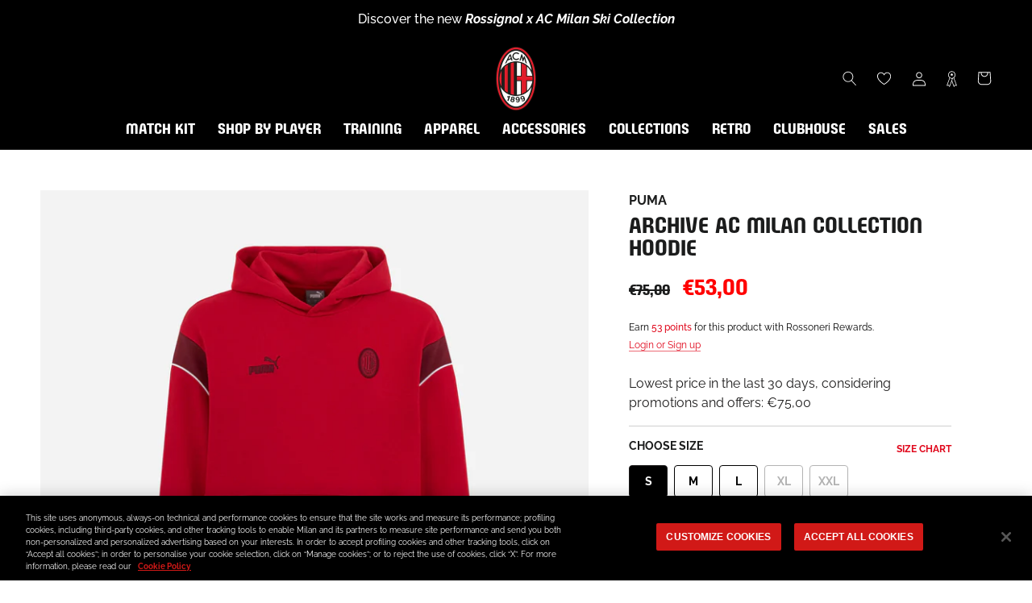

--- FILE ---
content_type: text/html; charset=utf-8
request_url: https://store.acmilan.com/en/tools/tabarnapp-ad/v1_1/default,dealIds/smart_cart_liquid.ejs?EUR12345905&tabarnapp
body_size: -467
content:

{
"isStaffMember":false,
"now": "2025-12-29 20:44",
"prod_extra":{"0":{}
},
"prod_col": {"0":[]
  },"has_carthook":false,"currency":"EUR","money_format":"€{{amount_with_comma_separator}}","money_with_currency_format":"€{{amount_with_comma_separator}}","cbt":"default,dealIds"
}


--- FILE ---
content_type: text/css
request_url: https://store.acmilan.com/cdn/shop/t/3/assets/custom-product.css?v=160020361975894463191761898605
body_size: 2783
content:
[data-section-type=product-recommendations]{background-color:#f3f3f3}@media screen and (max-width: 1007px){[data-section-type=product-recommendations] .ProductList--carousel{padding-bottom:0}}[data-section-type=product-recommendations] .SectionFooter{margin-top:4.375rem}@media screen and (max-width: 1007px){[data-section-type=product-recommendations] .SectionFooter{margin-top:2.5rem}}[data-section-type=product-recommendations] .ProductList--carousel,[data-section-type=recently-viewed-products] .ProductList--carousel{margin:0 8.5rem}@media screen and (max-width: 1007px){[data-section-type=product-recommendations] .ProductList--carousel,[data-section-type=recently-viewed-products] .ProductList--carousel,[data-section-type=featured-collections] .ProductList--carousel{display:-webkit-box;display:-webkit-flex;display:-ms-flexbox;display:flex;margin-right:0;margin-left:0;-ms-overflow-style:none;scrollbar-width:none}[data-section-type=product-recommendations] .ProductList--carousel .Carousel__Cell,[data-section-type=recently-viewed-products] .ProductList--carousel .Carousel__Cell,[data-section-type=featured-collections] .ProductList--carousel .Carousel__Cell{-webkit-box-flex:1;-webkit-flex:1 0 62%;-ms-flex:1 0 62%;flex:1 0 62%}}@media screen and (max-width: 1007px) and (min-width: 641px) and (max-width: 1007px){[data-section-type=product-recommendations] .ProductList--carousel .Carousel__Cell,[data-section-type=recently-viewed-products] .ProductList--carousel .Carousel__Cell,[data-section-type=featured-collections] .ProductList--carousel .Carousel__Cell{-webkit-flex-basis:48%;-ms-flex-preferred-size:48%;flex-basis:48%}}[data-section-type=product-recommendations] .ProductList--carousel::-webkit-scrollbar,[data-section-type=recently-viewed-products] .ProductList--carousel::-webkit-scrollbar,[data-section-type=featured-collections] .ProductList--carousel::-webkit-scrollbar{display:none}@media screen and (min-width: 1008px){.shopify-section--bordered.shopify-section--product-recommendations{border-top:1px solid var(--border-color)}}@media screen and (min-width: 641px) and (max-width: 1007px){.TabPanel{padding:0}}.Modal--sizeChart{padding-bottom:2.5rem}@media screen and (min-width: 1008px){.Modal--sizeChart{height:95vh}}.Modal--sizeChart .Modal__Close{position:-webkit-sticky;position:sticky;bottom:0}.Modal--sizeChart .Modal__Content{padding-right:0;padding-left:0}.Modal--sizeChart--default{padding-top:2rem}.Modal--sizeChart--default .Container{padding:0}.Modal--sizeChart--default h4{margin:0}.Modal--sizeChart--default .Collapsible__Button{padding-right:1rem;padding-left:1rem;margin:0}.Modal--sizeChart--default .Collapsible__Button[aria-expanded=true] .Heading{color:#e0071b}.Modal--sizeChart--default .Collapsible__Content{padding-right:1.5rem;padding-left:1.5rem}.Modal--sizeChart--default .Collapsible__Plus{right:1.3125rem}.Modal--sizeChart--default .Collapsible__Inner{border-top:1px solid #cfcfcf}.Modal--sizeChart--default .Collapsible .Heading{color:#6a6a6a}.Modal--sizeChart--default .Collapsible .Image{margin-top:1.5rem;margin-bottom:.375rem}@media screen and (max-width: 640px){.Drawer--storeAvailability{top:auto;right:0;bottom:0;left:0;max-height:26.25rem;-webkit-transform:translate(0,100%);-ms-transform:translate(0,100%);transform:translateY(100%)}.Drawer--storeAvailability[aria-hidden=false]{-webkit-transform:translate(0);-ms-transform:translate(0);transform:translate(0)}}.Drawer--storeAvailability .Drawer__Content{overflow-y:auto}.Drawer--storeAvailability .Drawer__Content .Icon--loader{display:block;width:25%;height:auto;margin:3rem auto}@media screen and (max-width: 640px){.Drawer--storeAvailability .Drawer__Header{height:3rem;padding:.75rem 1rem;background-color:#000}}@media screen and (max-width: 640px){.Drawer--storeAvailability .Drawer__Close{top:50%;right:unset;left:1rem;color:#ffffff80;-webkit-transform:translateY(-50%);-ms-transform:translateY(-50%);transform:translateY(-50%)}}@media screen and (max-width: 640px){.Drawer--storeAvailability .Drawer__Title{font-size:14px;font-size:.875rem;line-height:16px;line-height:1rem;margin:0;color:#fff;font-family:Raleway;font-weight:700}}.Drawer--storeAvailability .Drawer__TableHeader{font-size:14px;font-size:.875rem;line-height:18px;line-height:1.125rem;padding:1rem 1.5rem;background-color:#000;color:#fff;font-weight:700}.Drawer--storeAvailability .Drawer__Availabilities{float:right;text-align:right}.Drawer--storeAvailability .Store{display:-webkit-box;display:-webkit-flex;display:-ms-flexbox;display:flex;-webkit-box-align:stretch;-webkit-align-items:stretch;-ms-flex-align:stretch;align-items:stretch;-webkit-box-pack:stretch;-webkit-justify-content:stretch;-ms-flex-pack:stretch;justify-content:stretch;padding:1rem 1.5rem}@media screen and (max-width: 640px){.Drawer--storeAvailability .Store{padding:1.5rem 1.5rem 1rem}}.Drawer--storeAvailability .Store+.Store{padding-top:0}.Drawer--storeAvailability .Store .Icon--phone{margin-right:.5rem}.Drawer--storeAvailability .Store__Info,.Drawer--storeAvailability .Store__Availability{-webkit-box-flex:2;-webkit-flex:2;-ms-flex:2;flex:2;padding-bottom:1.5rem;border-bottom:.0625rem solid #d9d9d9}.Drawer--storeAvailability .Store__Title{font-size:16px;font-size:1rem;line-height:18px;line-height:1.125rem;margin-bottom:1.125rem;font-family:Milan Pulse}.Drawer--storeAvailability .Store__Address{font-size:14px;font-size:.875rem;line-height:18px;line-height:1.125rem;margin-bottom:.875rem}.Drawer--storeAvailability .Store__Phone{font-size:14px;font-size:.875rem;line-height:16px;line-height:1rem}.Drawer--storeAvailability .Store__Bar{position:relative;width:5rem;height:.25rem;margin:.625rem 0 .5rem;margin-left:auto;background-color:#d9d9d9;border-radius:.125rem}.Drawer--storeAvailability .Store__Bar:before{position:absolute;top:0;left:0;width:0;height:.25rem;background-color:transparent;border-radius:.125rem;content:""}.Drawer--storeAvailability .Store__Availability{font-size:14px;font-size:.875rem;line-height:14px;line-height:.875rem;-webkit-box-flex:1;-webkit-flex:1;-ms-flex:1;flex:1;color:#000;font-weight:700;text-align:right;text-transform:capitalize}.Drawer--storeAvailability .Store__Availability--low{color:#e0071b}.Drawer--storeAvailability .Store__Availability--low .Store__Bar:before{width:33%;background-color:#e0071b}.Drawer--storeAvailability .Store__Availability--medium{color:#db9a1b}.Drawer--storeAvailability .Store__Availability--medium .Store__Bar:before{width:66%;background-color:#db9a1b}.Drawer--storeAvailability .Store__Availability--high{color:#03a500}.Drawer--storeAvailability .Store__Availability--high .Store__Bar:before{width:100%;background-color:#03a500}.Button--withIcon{display:-webkit-box;display:-webkit-flex;display:-ms-flexbox;display:flex;-webkit-box-align:center;-webkit-align-items:center;-ms-flex-align:center;align-items:center;-webkit-box-pack:center;-webkit-justify-content:center;-ms-flex-pack:center;justify-content:center;margin-top:1rem;border-radius:.125rem;cursor:pointer;font-family:Raleway,sans-serif;font-weight:700}@media screen and (max-width: 1007px){.Button--withIcon{font-size:12px;font-size:.75rem}}.Button--withIcon .Icon{width:auto;min-width:1.5rem;height:1.5rem;margin-right:.5rem}@media screen and (max-width: 640px){.Button--withIcon .Icon{height:1rem}}.Button--loyaltyOnly{border:.0625rem solid #e0071b;color:#e0071b}.Button--loyaltyOnly:hover,.Button--loyaltyOnly:active,.Button--loyaltyOnly:focus{background-color:#e0071b;color:#fff}.Button--loyaltyOnly:before{border:.0625rem solid #e0071b;background-color:#fff;border-radius:.125rem}.Button--openAvailability:hover,.Button--openAvailability:active,.Button--openAvailability:focus{background-color:#000;color:#fff}.Button--openAvailability .Icon{color:#e0071b}.Button--openAvailability:before{border:.0625rem solid #000;background-color:#fff;border-radius:.125rem}.BackInStock__Container{margin-top:1.5rem}.BackInStock__Form .Form__Item{margin-bottom:.5rem}@media screen and (max-width: 1007px){.BackInStock__Form .Form__Item{margin-top:1.5rem}}.BackInStock__Form .Form__Input{background-color:transparent}.ProductMeta{border-bottom:0}.ProductMeta__Vendor{font-family:Raleway;font-weight:700}.ProductMeta__Text--yotpoExtra{font-size:12px;font-size:.75rem;color:#000}.ProductMeta__Text--yotpoExtra a[href]:not(.Button){--link-color: #e0071b;-webkit-text-decoration-color:rgba(224,7,27,.6);text-decoration-color:#e0071b99}.ProductMeta__Text .yotpo-widget-instance:empty+.ProductMeta__Text--yotpoExtra{display:none}.ProductMeta__PriceList{display:-webkit-box;display:-webkit-flex;display:-ms-flexbox;display:flex;-webkit-box-align:baseline;-webkit-align-items:baseline;-ms-flex-align:baseline;align-items:baseline;padding-top:.5rem;padding-bottom:.5rem}@media screen and (max-width: 1007px){.ProductMeta__PriceList{padding-top:0;padding-bottom:0;margin-top:.5rem;margin-bottom:.5rem;gap:.5rem}}.ProductMeta__PriceList .Product__iWish-Container{-webkit-box-ordinal-group:2;-webkit-order:1;-ms-flex-order:1;order:1;margin-top:auto;margin-left:auto}.ProductMeta__PriceList .Product__iWish-Container .Icon{width:1.25rem;height:1.25rem}.ProductMeta__PriceList .iWishAdd{display:-webkit-box;display:-webkit-flex;display:-ms-flexbox;display:flex;color:#0000004d}.ProductMeta__Price{line-height:100%}@media screen and (max-width: 1007px){.ProductMeta__Price{font-size:24px;font-size:1.5rem;line-height:29px;line-height:1.8125rem;-webkit-box-flex:1;-webkit-flex:1;-ms-flex:1;flex:1}}.ProductMeta__Price.Price--highlight{font-size:24px;font-size:1.5rem;margin-left:1rem}@media screen and (max-width: 1007px){.ProductMeta__Price.Price--highlight{-webkit-box-flex:1;-webkit-flex:1;-ms-flex:1;flex:1;margin-left:0}}.ProductMeta__Price.Price--compareAt{font-size:16px;font-size:1rem;margin-left:0}@media screen and (max-width: 1007px){.ProductMeta__Price.Price--compareAt{-webkit-box-flex:0;-webkit-flex:0;-ms-flex:0;flex:0}}.ProductMeta__Price.Price--compareAt:before{top:50%;bottom:.875rem;left:0;width:100%;height:.125rem;-webkit-transform:translateY(50%);-ms-transform:translateY(50%);transform:translateY(50%)}@media screen and (max-width: 1007px){.ProductMeta__Price.Price--compareAt:before{bottom:.53125rem}}.ProductMeta__Price.Price--compareAtDiscount{font-size:14px;font-size:.875rem;margin-left:1rem;background-color:#6a6a6a;border-radius:.125rem;font-family:var(--text-font-family);font-weight:700;line-height:normal;translate:0 .125rem}@media screen and (max-width: 1007px){.ProductMeta__Price.Price--compareAtDiscount{font-size:12px;font-size:.75rem}}.Product__Tabs .Collapsible__Content:has(.shipping-table){padding-right:0}.shipping-table{width:100%;margin-top:.375rem;margin-bottom:1rem}.shipping-table .table-row{display:-webkit-box;display:-webkit-flex;display:-ms-flexbox;display:flex;-webkit-box-orient:horizontal;-webkit-box-direction:normal;-webkit-flex-direction:row;-ms-flex-direction:row;flex-direction:row;-webkit-box-align:center;-webkit-align-items:center;-ms-flex-align:center;align-items:center;padding:1rem .75rem;border:1px solid #cfcfcf;gap:1rem}.shipping-table .table-text :has(+.table-text){margin-bottom:.5rem}.shipping-table .table-icon{display:-webkit-box;display:-webkit-flex;display:-ms-flexbox;display:flex;width:1.25rem;height:1.25rem;-webkit-box-align:center;-webkit-align-items:center;-ms-flex-align:center;align-items:center}.shipping-table .table-type{font-size:14px;font-size:.875rem;line-height:17px;line-height:1.0625rem;display:-webkit-box;display:-webkit-flex;display:-ms-flexbox;display:flex;-webkit-box-align:center;-webkit-align-items:center;-ms-flex-align:center;align-items:center;font-family:Raleway;font-weight:700;text-decoration:underline;text-transform:uppercase}.shipping-table .table-description{font-size:14px;font-size:.875rem;line-height:18px;line-height:1.125rem;-webkit-box-flex:1;-webkit-flex:1;-ms-flex:1;flex:1;font-family:Raleway;font-weight:500;text-align:right}.Product{margin-bottom:0}@media screen and (max-width: 1007px){.Product{margin-bottom:0}}.Product__customization-image{width:5rem}.Product__customization-image img{border-radius:.5rem}.Product__customization-information{display:-webkit-box;display:-webkit-flex;display:-ms-flexbox;display:flex;-webkit-box-flex:1;-webkit-flex:1;-ms-flex:1;flex:1;-webkit-box-orient:vertical;-webkit-box-direction:normal;-webkit-flex-direction:column;-ms-flex-direction:column;flex-direction:column;-webkit-box-pack:center;-webkit-justify-content:center;-ms-flex-pack:center;justify-content:center;gap:1.125rem}.Product__customization-information-container{display:-webkit-box;display:-webkit-flex;display:-ms-flexbox;display:flex;-webkit-box-orient:horizontal;-webkit-box-direction:normal;-webkit-flex-direction:row;-ms-flex-direction:row;flex-direction:row;padding-top:2.5rem;padding-bottom:1rem;gap:1rem}@media screen and (max-width: 1007px){.Product__customization-information-container{padding-bottom:.1875rem}}.Product__customization-information-information-text p,.Product__customization-information-information-text a,.Product__customization-information-information-link p,.Product__customization-information-information-link a{font-size:14px;font-size:.875rem;line-height:18px;line-height:1.125rem;font-weight:500}.Product .Product__iWish-Container{display:-webkit-box;display:-webkit-flex;display:-ms-flexbox;display:flex;-webkit-box-orient:horizontal;-webkit-box-direction:normal;-webkit-flex-direction:row;-ms-flex-direction:row;flex-direction:row;-webkit-box-align:center;-webkit-align-items:center;-ms-flex-align:center;align-items:center;-webkit-box-pack:center;-webkit-justify-content:center;-ms-flex-pack:center;justify-content:center;margin-top:1.3125rem;margin-bottom:1.5625rem;gap:.5rem;line-height:100%}@media screen and (max-width: 1007px){.Product .Product__iWish-Container{margin-bottom:1.3125rem}}.Product .Product__iWish-Container .wishlist-add-text{font-size:12px;font-size:.75rem;font-weight:700;line-height:100%;text-transform:uppercase}.Product .Product__iWish-Container .Icon--heart-alt{width:1rem;height:1rem}@media screen and (max-width: 1007px){.Product .Product__Tabs .Collapsible{padding:0}}.Product .Product__Gallery:not(.Product__Gallery--stack).Product__Gallery--withThumbnails .Product__SlideshowNav{margin:0}.Product .Product__SlideshowNavScroller.flickity-enabled .flickity-prev-next-button{position:absolute;top:50%;width:2rem;height:2rem;border:.125rem solid #cfcfcf}.Product .Product__SlideshowNavScroller.flickity-enabled .flickity-prev-next-button.previous{-webkit-transform:translate(-75%,-50%);-ms-transform:translate(-75%,-50%);transform:translate(-75%,-50%)}.Product .Product__SlideshowNavScroller.flickity-enabled .flickity-prev-next-button.next{-webkit-transform:translate(75%,-50%);-ms-transform:translate(75%,-50%);transform:translate(75%,-50%)}.Product .Product__SlideshowNavScroller.flickity-enabled .flickity-prev-next-button svg{height:.71875rem}.Product .Product__Tabs{margin-bottom:0}.Product .Product__Tabs .Collapsible:last-child{border-bottom:0}.Product__ShareList{z-index:10}.Product__Info--static{position:static}.Product__Tabs{margin-top:2.3125rem}@media screen and (max-width: 1007px){.Product__Tabs{margin-bottom:1.875rem}}.Product__Tabs .Collapsible{border-color:#cfcfcf}@media screen and (max-width: 1007px){.Product__Tabs .Collapsible{padding:0 1rem 0 0}}@media screen and (max-width: 1007px){.Product__Tabs .Collapsible__Button{font-size:14px;font-size:.875rem;line-height:17px;line-height:1.0625rem;padding-top:1rem;padding-bottom:1.0625rem}}.Product__Tabs .Collapsible__Button[aria-expanded=true]{color:#e0071b}.Product__Tabs .Collapsible__Inner--open:not([style]){overflow:visible;height:auto}.Product__QuickNav{border-color:#cfcfcf;margin-top:1.25rem}.Product__QuickNav-txt{margin-left:1.375rem}.Product__QuickNav .Link--secondary{padding:.75rem .5625rem .875rem}.Product__QuickNav .Icon{right:unset;color:#00000080}@media screen and (min-width: 1008px){.Product__Wrapper{margin-top:3.125rem}}.Product__SlideshowMobileNav{margin:0}@media screen and (max-width: 1007px){.Product--giftcard .Product__Slideshow{margin-right:auto;margin-left:auto}}.Product__Gallery{margin-bottom:3.125rem}@media screen and (max-width: 1007px){.Product__Gallery{margin-bottom:1.5rem}}.Product__Gallery .RoundButton{width:2.5rem;height:2.5rem}.Product__Gallery .RoundButton--flat{color:#000}.Product__Gallery .RoundButton .Icon--magnifier{width:1.5rem;height:1.5rem}.Product__Gallery:before{position:absolute;top:0;bottom:0;left:0;width:100%;background-repeat:no-repeat;background-size:cover}.Product__Gallery--oneImage:before{bottom:auto;padding-bottom:100%}.Product__Gallery--oneImage .Product__Slideshow{padding-bottom:25%}@media screen and (min-width: 1008px){.Product__Gallery--oneImage .Product__Slideshow{max-width:80%;padding-top:25%;margin-right:auto;margin-left:auto}}.Product__Gallery .dot{width:.375rem;height:.375rem;margin:0 .25rem;background:#000}.Product__Gallery .dot.is-selected{background:#e0071b;color:#e0071b}.Product__Gallery .Product__SlideItem--image,.Product__Gallery .Product__SlideshowNavImage,.Product__Gallery .Product__SlideshowNavImage>img,.Product__Gallery .Product__SlideshowMobileNav{background-color:#f3f3f3;border-radius:.5rem}@media screen and (max-width: 640px){.Product__Gallery .Product__SlideItem--image,.Product__Gallery .Product__SlideshowNavImage,.Product__Gallery .Product__SlideshowNavImage>img,.Product__Gallery .Product__SlideshowMobileNav{padding-bottom:.375rem;background-color:unset}}@media screen and (max-width: 640px){.Product__InfoWrapper,.Product__Aside{margin:0 1rem}}.Product .iWishLoginMsg .Link{text-decoration:underline}.Product__Omnibus{display:-webkit-box;display:-webkit-flex;display:-ms-flexbox;display:flex;-webkit-box-align:start;-webkit-align-items:flex-start;-ms-flex-align:start;align-items:flex-start}.Product__Omnibus p{-webkit-box-flex:1;-webkit-flex:1;-ms-flex:1;flex:1}@media screen and (max-width: 1007px){.Product__Omnibus-checkbox:checked+.Product__Omnibus-tooltip:after,.Product__Omnibus-checkbox:checked+.Product__Omnibus-tooltip:before{opacity:1;visibility:visible}}.Product__Omnibus-tooltip{display:inline-block;color:#e0071b;text-decoration:underline}.Product__Omnibus-tooltip.offset:before{-webkit-transform:translateX(var(--tooltip-offset-x));-ms-transform:translateX(var(--tooltip-offset-x));transform:translate(var(--tooltip-offset-x))}.Product__Omnibus-tooltip:after{position:absolute;bottom:100%;left:50%;width:0;height:0;border-width:.5rem;border-style:solid;border-color:transparent transparent #000 #000;content:"";opacity:0;-webkit-transform:rotate(-45deg);-ms-transform:rotate(-45deg);transform:rotate(-45deg);-webkit-transition:visibility .2s ease-in-out,opacity .2s ease-in-out;transition:visibility .2s ease-in-out,opacity .2s ease-in-out;translate:-50%;visibility:hidden}.Product__Omnibus-tooltip:before{font-size:12px;font-size:.75rem;line-height:16px;line-height:1rem;bottom:calc(100% + .4375rem);left:50%;width:10rem;max-width:10rem;padding:.5rem;border:0;background-color:#000;color:#fff;text-align:center;translate:-50%;white-space:initial}.pswp .Icon--arrow-right,.pswp .Icon--arrow-left{width:.5625rem;height:1.0625rem;color:#000}.pswp__button{width:2.5rem;height:2.5rem}@media screen and (max-width: 1007px){.pswp__button{position:absolute}}@media screen and (max-width: 1007px){.pswp__ui{position:relative;bottom:unset;left:unset;height:100%}}.pswp__button--close{width:2.5rem;height:2.5rem;color:#000}@media screen and (max-width: 1007px){.pswp__button--close{right:0;margin:1.5rem 1.5rem 0 0}}.pswp__button--close .Icon--close{width:.9375rem;height:.9375rem}@media screen and (max-width: 1007px){.pswp__button--next{top:50%;right:1.5rem}}@media screen and (max-width: 1007px){.pswp__button--prev{top:50%;left:1.5rem}}.ProductMeta{padding-bottom:0;border-color:#cfcfcf;margin-bottom:0}@media screen and (max-width: 1007px){.ProductMeta{text-align:left}}.ProductMeta .u-h2{font-size:24px;font-size:1.5rem;line-height:28.8px;line-height:1.8rem;margin-bottom:.5rem}.ProductMeta__Sku{font-size:11px;font-size:.6875rem;line-height:13.2px;line-height:.825rem;margin-bottom:1.03125rem}.ProductMeta__Rating{font-size:11px;font-size:.6875rem;line-height:13.2px;line-height:.825rem;padding-bottom:1.0625rem;margin-bottom:0}.ProductMeta__ShareTitle{font-size:12px;font-size:.75rem;line-height:14.4px;line-height:.9rem}.ProductMeta__ShareButtons{margin:1rem 0}.ProductMeta__LabelList{display:grid;-webkit-box-align:start;-webkit-align-items:flex-start;-ms-flex-align:start;align-items:flex-start;grid-template-columns:auto auto}.ProductMeta .ProductItem__LabelList{position:unset;margin-bottom:.5rem}.ProductMeta .ProductItem__Label--onSale{justify-self:end}.pre-order-txt{font-size:14px;font-size:.875rem;line-height:16.8px;line-height:1.05rem;padding:1rem;border:1px solid rgba(0,111,207,.2);margin:1.5rem 0;background-color:#006fcf1a;border-radius:.25rem;color:#2a2a2a}.pre-order-txt+.ProductMeta__PriceList{margin-top:1.5rem}.ProductPopup__OpenButton{border-radius:1.75rem}.pswp__img{background-color:#f3f3f3}[data-section-type=buy-with]{margin-top:2rem}[data-section-type=buy-with] .SectionHeader__Heading{margin-bottom:.5rem;color:#ba9442}[data-section-type=buy-with] .SectionHeader__Heading .Icon{width:1.25rem;height:auto;margin-right:.5rem;margin-bottom:.125rem}[data-section-type=buy-with] .ProductItem--horizontal .ProductForm__Error{grid-column:span 2}.no-scroll{-ms-touch-action:none;touch-action:none}.no-scroll .template-customizable{overflow:hidden;-ms-touch-action:none;touch-action:none}
/*# sourceMappingURL=/cdn/shop/t/3/assets/custom-product.css.map?v=160020361975894463191761898605 */


--- FILE ---
content_type: text/json
request_url: https://conf.config-security.com/model
body_size: 87
content:
{"title":"recommendation AI model (keras)","structure":"release_id=0x55:31:32:62:2c:27:31:7c:58:32:51:26:21:35:2d:29:54:3a:63:52:79:2b:65:4f:71:7a:52:41:69;keras;m8jnigqrspxae5t45vn1qpw87wskxm5h1nldw2fco05nnyo2dnd9b55lsp87b2nz8xhdwdvf","weights":"../weights/55313262.h5","biases":"../biases/55313262.h5"}

--- FILE ---
content_type: text/javascript
request_url: https://store.acmilan.com/cdn/shop/t/3/assets/product.min.js?v=76576813898532594741766415513
body_size: 3549
content:
"use strict";function _typeof(t){return(_typeof="function"==typeof Symbol&&"symbol"==typeof Symbol.iterator?function(t){return typeof t}:function(t){return t&&"function"==typeof Symbol&&t.constructor===Symbol&&t!==Symbol.prototype?"symbol":typeof t})(t)}function _regeneratorRuntime(){/*! regenerator-runtime -- Copyright (c) 2014-present, Facebook, Inc. -- license (MIT): https://github.com/facebook/regenerator/blob/main/LICENSE */_regeneratorRuntime=function(){return t};var t={},e=Object.prototype,r=e.hasOwnProperty,n=Object.defineProperty||function(t,e,r){t[e]=r.value},o="function"==typeof Symbol?Symbol:{},i=o.iterator||"@@iterator",a=o.asyncIterator||"@@asyncIterator",c=o.toStringTag||"@@toStringTag";function u(t,e,r){return Object.defineProperty(t,e,{value:r,enumerable:!0,configurable:!0,writable:!0}),t[e]}try{u({},"")}catch(t){u=function(t,e,r){return t[e]=r}}function s(t,e,r,o){var i=e&&e.prototype instanceof f?e:f,a=Object.create(i.prototype),c=new x(o||[]);return n(a,"_invoke",{value:b(t,r,c)}),a}function l(t,e,r){try{return{type:"normal",arg:t.call(e,r)}}catch(t){return{type:"throw",arg:t}}}t.wrap=s;var d={};function f(){}function h(){}function p(){}var v={};u(v,i,(function(){return this}));var y=Object.getPrototypeOf,m=y&&y(y(E([])));m&&m!==e&&r.call(m,i)&&(v=m);var w=p.prototype=f.prototype=Object.create(v);function g(t){["next","throw","return"].forEach((function(e){u(t,e,(function(t){return this._invoke(e,t)}))}))}function _(t,e){var o;n(this,"_invoke",{value:function(n,i){function a(){return new e((function(o,a){!function n(o,i,a,c){var u=l(t[o],t,i);if("throw"!==u.type){var s=u.arg,d=s.value;return d&&"object"==_typeof(d)&&r.call(d,"__await")?e.resolve(d.__await).then((function(t){n("next",t,a,c)}),(function(t){n("throw",t,a,c)})):e.resolve(d).then((function(t){s.value=t,a(s)}),(function(t){return n("throw",t,a,c)}))}c(u.arg)}(n,i,o,a)}))}return o=o?o.then(a,a):a()}})}function b(t,e,r){var n="suspendedStart";return function(o,i){if("executing"===n)throw new Error("Generator is already running");if("completed"===n){if("throw"===o)throw i;return A()}for(r.method=o,r.arg=i;;){var a=r.delegate;if(a){var c=k(a,r);if(c){if(c===d)continue;return c}}if("next"===r.method)r.sent=r._sent=r.arg;else if("throw"===r.method){if("suspendedStart"===n)throw n="completed",r.arg;r.dispatchException(r.arg)}else"return"===r.method&&r.abrupt("return",r.arg);n="executing";var u=l(t,e,r);if("normal"===u.type){if(n=r.done?"completed":"suspendedYield",u.arg===d)continue;return{value:u.arg,done:r.done}}"throw"===u.type&&(n="completed",r.method="throw",r.arg=u.arg)}}}function k(t,e){var r=e.method,n=t.iterator[r];if(void 0===n)return e.delegate=null,"throw"===r&&t.iterator.return&&(e.method="return",e.arg=void 0,k(t,e),"throw"===e.method)||"return"!==r&&(e.method="throw",e.arg=new TypeError("The iterator does not provide a '"+r+"' method")),d;var o=l(n,t.iterator,e.arg);if("throw"===o.type)return e.method="throw",e.arg=o.arg,e.delegate=null,d;var i=o.arg;return i?i.done?(e[t.resultName]=i.value,e.next=t.nextLoc,"return"!==e.method&&(e.method="next",e.arg=void 0),e.delegate=null,d):i:(e.method="throw",e.arg=new TypeError("iterator result is not an object"),e.delegate=null,d)}function L(t){var e={tryLoc:t[0]};1 in t&&(e.catchLoc=t[1]),2 in t&&(e.finallyLoc=t[2],e.afterLoc=t[3]),this.tryEntries.push(e)}function S(t){var e=t.completion||{};e.type="normal",delete e.arg,t.completion=e}function x(t){this.tryEntries=[{tryLoc:"root"}],t.forEach(L,this),this.reset(!0)}function E(t){if(t){var e=t[i];if(e)return e.call(t);if("function"==typeof t.next)return t;if(!isNaN(t.length)){var n=-1,o=function e(){for(;++n<t.length;)if(r.call(t,n))return e.value=t[n],e.done=!1,e;return e.value=void 0,e.done=!0,e};return o.next=o}}return{next:A}}function A(){return{value:void 0,done:!0}}return h.prototype=p,n(w,"constructor",{value:p,configurable:!0}),n(p,"constructor",{value:h,configurable:!0}),h.displayName=u(p,c,"GeneratorFunction"),t.isGeneratorFunction=function(t){var e="function"==typeof t&&t.constructor;return!!e&&(e===h||"GeneratorFunction"===(e.displayName||e.name))},t.mark=function(t){return Object.setPrototypeOf?Object.setPrototypeOf(t,p):(t.__proto__=p,u(t,c,"GeneratorFunction")),t.prototype=Object.create(w),t},t.awrap=function(t){return{__await:t}},g(_.prototype),u(_.prototype,a,(function(){return this})),t.AsyncIterator=_,t.async=function(e,r,n,o,i){void 0===i&&(i=Promise);var a=new _(s(e,r,n,o),i);return t.isGeneratorFunction(r)?a:a.next().then((function(t){return t.done?t.value:a.next()}))},g(w),u(w,c,"Generator"),u(w,i,(function(){return this})),u(w,"toString",(function(){return"[object Generator]"})),t.keys=function(t){var e=Object(t),r=[];for(var n in e)r.push(n);return r.reverse(),function t(){for(;r.length;){var n=r.pop();if(n in e)return t.value=n,t.done=!1,t}return t.done=!0,t}},t.values=E,x.prototype={constructor:x,reset:function(t){if(this.prev=0,this.next=0,this.sent=this._sent=void 0,this.done=!1,this.delegate=null,this.method="next",this.arg=void 0,this.tryEntries.forEach(S),!t)for(var e in this)"t"===e.charAt(0)&&r.call(this,e)&&!isNaN(+e.slice(1))&&(this[e]=void 0)},stop:function(){this.done=!0;var t=this.tryEntries[0].completion;if("throw"===t.type)throw t.arg;return this.rval},dispatchException:function(t){if(this.done)throw t;var e=this;function n(r,n){return a.type="throw",a.arg=t,e.next=r,n&&(e.method="next",e.arg=void 0),!!n}for(var o=this.tryEntries.length-1;o>=0;--o){var i=this.tryEntries[o],a=i.completion;if("root"===i.tryLoc)return n("end");if(i.tryLoc<=this.prev){var c=r.call(i,"catchLoc"),u=r.call(i,"finallyLoc");if(c&&u){if(this.prev<i.catchLoc)return n(i.catchLoc,!0);if(this.prev<i.finallyLoc)return n(i.finallyLoc)}else if(c){if(this.prev<i.catchLoc)return n(i.catchLoc,!0)}else{if(!u)throw new Error("try statement without catch or finally");if(this.prev<i.finallyLoc)return n(i.finallyLoc)}}}},abrupt:function(t,e){for(var n=this.tryEntries.length-1;n>=0;--n){var o=this.tryEntries[n];if(o.tryLoc<=this.prev&&r.call(o,"finallyLoc")&&this.prev<o.finallyLoc){var i=o;break}}i&&("break"===t||"continue"===t)&&i.tryLoc<=e&&e<=i.finallyLoc&&(i=null);var a=i?i.completion:{};return a.type=t,a.arg=e,i?(this.method="next",this.next=i.finallyLoc,d):this.complete(a)},complete:function(t,e){if("throw"===t.type)throw t.arg;return"break"===t.type||"continue"===t.type?this.next=t.arg:"return"===t.type?(this.rval=this.arg=t.arg,this.method="return",this.next="end"):"normal"===t.type&&e&&(this.next=e),d},finish:function(t){for(var e=this.tryEntries.length-1;e>=0;--e){var r=this.tryEntries[e];if(r.finallyLoc===t)return this.complete(r.completion,r.afterLoc),S(r),d}},catch:function(t){for(var e=this.tryEntries.length-1;e>=0;--e){var r=this.tryEntries[e];if(r.tryLoc===t){var n=r.completion;if("throw"===n.type){var o=n.arg;S(r)}return o}}throw new Error("illegal catch attempt")},delegateYield:function(t,e,r){return this.delegate={iterator:E(t),resultName:e,nextLoc:r},"next"===this.method&&(this.arg=void 0),d}},t}function asyncGeneratorStep(t,e,r,n,o,i,a){try{var c=t[i](a),u=c.value}catch(t){return void r(t)}c.done?e(u):Promise.resolve(u).then(n,o)}function _asyncToGenerator(t){return function(){var e=this,r=arguments;return new Promise((function(n,o){var i=t.apply(e,r);function a(t){asyncGeneratorStep(i,n,o,a,c,"next",t)}function c(t){asyncGeneratorStep(i,n,o,a,c,"throw",t)}a(void 0)}))}}function callAzure(t,e){return fetch(window.azureIntegration.endpoint+t,{method:"POST",ContentType:"application/json",headers:{"Content-Type":"application/json","X-Signature":window.azureIntegration.signature,"X-SignatureBody":window.azureIntegration.signatureBody,"Access-Control-Allow-Origin":"https://hotelify-test1.myshopify.com"},body:JSON.stringify(e)}).then((function(t){if(t.ok)return t.json();throw t})).catch((function(t){throw t}))}function ProductPage(){function t(){var t,e,r,n={};function o(t){t.querySelectorAll(".Store, .Alert").forEach((function(t){t.remove()}))}function i(){return a.apply(this,arguments)}function a(){return(a=_asyncToGenerator(_regeneratorRuntime().mark((function e(){return _regeneratorRuntime().wrap((function(e){for(;;)switch(e.prev=e.next){case 0:if(t){e.next=4;break}return e.abrupt("return",fetch(window.azureIntegration.stores).then((function(t){return t.json()})).then((function(e){return t=e.data.sort((function(t,e){return t.title.toLowerCase()<e.title.toLowerCase()?-1:t.title.toLowerCase()>e.title.toLowerCase()?1:0}))})).catch((function(t){throw t})));case 4:return e.abrupt("return",new Promise((function(e,r){e(t)})));case 5:case"end":return e.stop()}}),e)})))).apply(this,arguments)}function c(t){return'<div class="Store">\n          <div class="Store__Info">\n            <p class="Store__Title">'.concat(t.title,'</p>\n            <p class="Store__Address">').concat(t.address," ").concat(t.zip," ").concat(t.city," ").concat(t.province,"</p>\n            ").concat(t.phone?'<a href="tel:'.concat(t.phone,'" class="Store__Phone">\n            ').concat(window.storeAvailability.phone_icon,"\n            ").concat(t.phone,"\n            </a>"):"",'\n          </div>\n          <div class="Store__Availability Store__Availability--').concat(t.availability,'">\n            <div class="Store__Bar"></div>\n            <div class="Store__LevelName">').concat(t.availability,"</div>\n          </div>\n        </div>")}function u(t,e){t.querySelector(".Drawer__Content").innerHTML+=e.map(c).join("")}function s(t){return l.apply(this,arguments)}function l(){return(l=_asyncToGenerator(_regeneratorRuntime().mark((function t(e){return _regeneratorRuntime().wrap((function(t){for(;;)switch(t.prev=t.next){case 0:if(!n[e]){t.next=4;break}return t.abrupt("return",new Promise((function(t,r){t(n[e])})));case 4:return t.next=6,callAzure(window.azureIntegration.availability,{sku:e});case 6:return n[e]=t.sent,t.abrupt("return",n[e]);case 8:case"end":return t.stop()}}),t)})))).apply(this,arguments)}function d(t){return f.apply(this,arguments)}function f(){return(f=_asyncToGenerator(_regeneratorRuntime().mark((function t(e){var r,n;return _regeneratorRuntime().wrap((function(t){for(;;)switch(t.prev=t.next){case 0:return t.next=2,i();case 2:return r=t.sent,t.next=5,s(e);case 5:return n=t.sent,r.forEach((function(t){delete t.availability,n[t.slug]&&(t.availability=n[t.slug])})),t.abrupt("return",r.filter((function(t){return null!=t.availability})));case 8:case"end":return t.stop()}}),t)})))).apply(this,arguments)}function h(t,e){return p.apply(this,arguments)}function p(){return(p=_asyncToGenerator(_regeneratorRuntime().mark((function t(e,r){var n;return _regeneratorRuntime().wrap((function(t){for(;;)switch(t.prev=t.next){case 0:if(!e.target.dataset.sku){t.next=20;break}return t.prev=1,r.querySelector(".Icon--loader").classList.remove("hidden"),o(r),t.next=6,d(e.target.dataset.sku);case 6:(n=t.sent).length>0?u(r,n):message("error",window.storeAvailability.no_stores_available,r.querySelector(".Icon--loader"),!1),r.querySelector(".Icon--loader").classList.add("hidden"),t.next=18;break;case 11:t.prev=11,t.t0=t.catch(1),console.error(t.t0),e.preventDefault(),e.stopPropagation(),r.querySelector(".Icon--loader").classList.add("hidden"),message("error",window.storeAvailability.technical_error,r.querySelector(".Icon--loader"),!1);case 18:t.next=23;break;case 20:e.preventDefault(),e.stopPropagation(),message("error",window.languages.size_not_selected,e.target);case 23:case"end":return t.stop()}}),t,null,[[1,11]])})))).apply(this,arguments)}e=document.querySelector(".Button--openAvailability"),r=document.querySelector(".Drawer--storeAvailability"),e&&r?e.addEventListener("click",function(){var t=_asyncToGenerator(_regeneratorRuntime().mark((function t(e){return _regeneratorRuntime().wrap((function(t){for(;;)switch(t.prev=t.next){case 0:h(e,r);case 1:case"end":return t.stop()}}),t)})));return function(e){return t.apply(this,arguments)}}()):e&&!r?e.remove():r&&!r&&r.remove()}function e(){window.currentVariant=!!window.back_in_stock&&window.back_in_stock.current_variant;var t=document.querySelector(".BackInStock__Form"),e=document.querySelector(".BackInStock__Result"),r=document.querySelector("#BackInStock_email"),n=document.querySelector("#BackInStock_send");function o(e){e.preventDefault();var r=e.currentTarget;window.back_in_stock.customer_email?(a(),t.setAttribute("hidden","true")):t.removeAttribute("hidden"),r.setAttribute("hidden","true"),document.querySelector(".BackInStock__Container").removeAttribute("hidden")}function i(){document.querySelectorAll('[data-action="back-in-stock"]').forEach((function(t){return t.addEventListener("click",o)}))}function a(){var n={customer_email:window.back_in_stock.customer_email?window.back_in_stock.customer_email:r.value,sku:window.currentVariant.sku,product_name:window.currentVariant.name,product_link:window.theme.canonicalUrl,shop:window.back_in_stock.shop_domain,link:location.href,language:window.localization.language};if(!window.back_in_stock.customer_email&&!r.validity.valid)return e.classList.remove("Button","Button--backInStock","Button--primary"),e.removeAttribute("hidden"),e.classList.add("Alert","Alert--error"),void(e.innerHTML=window.back_in_stock.invalid_email);callAzure(window.azureIntegration.backInStock,n).then((function(r){t.setAttribute("hidden","true"),e.classList.remove("Alert","Alert--error"),e.removeAttribute("hidden"),e.classList.add("Button","Button--backInStock","Button--primary"),e.innerHTML=window.back_in_stock.success})).catch((function(r){console.error({error:r}),t.classList.add("hidden-phone","hidden-tablet-and-up"),t.setAttribute("hidden","true"),e.classList.remove("Button","Button--backInStock","Button--primary"),e.removeAttribute("hidden"),e.classList.add("Alert","Alert--error"),e.innerHTML=window.back_in_stock.error}))}window.cleanButtonEventListeners=function(){document.querySelectorAll('[data-action="back-in-stock"]').forEach((function(t){return t.removeEventListener("click",o)}))},window.bindBackInStock=i,window.currentVariant&&(i(),r&&(r.addEventListener("change",(function(){return r.classList.remove("error")})),r.addEventListener("blur",(function(t){return t.currentTarget.value.match(/^(([^<>()[\]\.,;:\s@\"]+(\.[^<>()[\]\.,;:\s@\"]+)*)|(\".+\"))@(([^<>()[\]\.,;:\s@\"]+\.)+[^<>()[\]\.,;:\s@\"]{2,})$/i)?r.classList.remove("error"):r.classList.add("error")}))),n&&n.addEventListener("click",(function(){""!==r.value?n.classList.contains("clicked")||(t.classList.add("fade-out","clicked"),a()):r.classList.add("error")})))}function r(){var t=document.querySelector(".Product__Omnibus-tooltip");t&&t.addEventListener("click",(function(){!function(t,e){var r=80-(t.left+t.width/2),n=window.innerWidth-t.right+t.width/2-80,o=r>0?r:n<0?n:null;null!==o?(e.style.setProperty("--tooltip-offset-x","".concat(o,"px")),e.classList.add("offset")):e.classList.remove("offset")}(t.getBoundingClientRect(),t)}))}t(),e(),r()}document.addEventListener("DOMContentLoaded",(function(){ProductPage()}));
//# sourceMappingURL=product.min.js.map


--- FILE ---
content_type: text/javascript; charset=utf-8
request_url: https://store.acmilan.com/en/cart/update.js?_tbn_ignored&tabarnapp
body_size: 22
content:
{"token":"hWN70B91Tyzxo7tPthfVx6yg?key=ef99c47def54dccdf69c55e72c23ce0b","note":null,"attributes":{},"original_total_price":0,"total_price":0,"total_discount":0,"total_weight":0.0,"item_count":0,"items":[],"requires_shipping":false,"currency":"EUR","items_subtotal_price":0,"cart_level_discount_applications":[],"discount_codes":[],"items_changelog":{"added":[]}}

--- FILE ---
content_type: image/svg+xml
request_url: https://store.acmilan.com/cdn/shop/t/3/assets/renna.svg?v=2827383124114216421731430231
body_size: 10729
content:
<svg id="Layer_2" xmlns="http://www.w3.org/2000/svg" xmlns:xlink="http://www.w3.org/1999/xlink" viewBox="0 0 36.68 41.57"><defs><pattern id="Nuovo_campione_pattern_2" x="0" y="0" width="14.02" height="14.02" patternTransform="translate(-1611.83 -1000.08) scale(.8)" patternUnits="userSpaceOnUse" viewBox="0 0 14.02 14.02"><rect y="0" width="14.02" height="14.02" style="fill:none; stroke-width:0px;"/><rect x="13.98" y="14.01" width="14.05" height="14.05" style="fill:#e0071b; stroke-width:0px;"/><rect x="-.04" y="14.01" width="14.05" height="14.05" style="fill:#e0071b; stroke-width:0px;"/><rect x="4.27" y="14.01" width=".55" height="3.38" style="fill:#17120d; mix-blend-mode:multiply; opacity:.8; stroke-width:0px;"/><rect x="2.17" y="14.01" width=".55" height="3.38" style="fill:#17120d; mix-blend-mode:multiply; opacity:.8; stroke-width:0px;"/><rect x="9.23" y="14.01" width=".55" height="3.38" style="fill:#17120d; mix-blend-mode:multiply; opacity:.8; stroke-width:0px;"/><polygon points="11.88 14.01 11.88 17.42 11.34 17.42 11.34 14.01 11.88 14.01" style="fill:#17120d; mix-blend-mode:multiply; opacity:.8; stroke-width:0px;"/><rect x="3.61" y="14.01" width=".2" height="3.38" style="fill:#17120d; mix-blend-mode:multiply; opacity:.8; stroke-width:0px;"/><rect x="10.24" y="14.01" width=".2" height="3.38" style="fill:#17120d; mix-blend-mode:multiply; opacity:.8; stroke-width:0px;"/><rect x="3.61" y="14.01" width=".2" height="3.38" style="fill:#17120d; mix-blend-mode:multiply; opacity:.8; stroke-width:0px;"/><rect x="3.17" y="14.01" width=".2" height="3.38" style="fill:#17120d; mix-blend-mode:multiply; opacity:.8; stroke-width:0px;"/><rect x="10.67" y="14.01" width=".2" height="3.38" style="fill:#17120d; mix-blend-mode:multiply; opacity:.8; stroke-width:0px;"/><rect x="10.24" y="14.01" width=".2" height="3.38" style="fill:#17120d; mix-blend-mode:multiply; opacity:.8; stroke-width:0px;"/><line x1="10.93" y1="13.98" x2="11.05" y2="14.03" style="fill:none; stroke-width:0px;"/>

<path d="m11.06,14.04s0,0-.01,0c0,0,0,0,0,0l-.08-.04h.09s.01.02,0,.03Z" style="fill:#c5a66e; stroke-width:0px;"/><line x1="3.87" y1="13.98" x2="3.98" y2="14.03" style="fill:none; stroke-width:0px;"/>
<path d="m3.99,14.04s0,0-.01,0c0,0,0,0,0,0l-.08-.04h.09s.01.02,0,.03Z" style="fill:#c5a66e; stroke-width:0px;"/><line x1="3" y1="13.98" x2="3.11" y2="14.03" style="fill:none; stroke-width:0px;"/>
<path d="m3.12,14.04s0,0-.01,0c0,0,0,0,0,0l-.08-.04h.09s0,.02,0,.03Z" style="fill:#c5a66e; stroke-width:0px;"/><line x1="10.07" y1="13.98" x2="10.18" y2="14.03" style="fill:none; stroke-width:0px;"/>

<path d="m10.19,14.04s0,0-.01,0c0,0,0,0,0,0l-.08-.04h.1s0,.02,0,.03Z" style="fill:#c5a66e; stroke-width:0px;"/><rect x="13.98" y="-.01" width="14.05" height="14.05" style="fill:#e0071b; stroke-width:0px;"/><rect x="13.98" y="4.03" width="2.99" height=".55" style="fill:#17120d; mix-blend-mode:multiply; opacity:.8; stroke-width:0px;"/><rect x="13.98" y="2.39" width="2.99" height=".55" style="fill:#17120d; mix-blend-mode:multiply; opacity:.8; stroke-width:0px;"/><rect x="13.98" y="9.45" width="2.99" height=".55" style="fill:#17120d; mix-blend-mode:multiply; opacity:.8; stroke-width:0px;"/><rect x="13.98" y="11.09" width="2.99" height=".55" style="fill:#17120d; mix-blend-mode:multiply; opacity:.8; stroke-width:0px;"/><rect x="13.98" y="3.6" width="2.99" height=".2" style="fill:#17120d; mix-blend-mode:multiply; opacity:.8; stroke-width:0px;"/><rect x="13.98" y="3.16" width="2.99" height=".2" style="fill:#17120d; mix-blend-mode:multiply; opacity:.8; stroke-width:0px;"/><rect x="13.98" y="6.69" width="2.99" height=".2" style="fill:#17120d; mix-blend-mode:multiply; opacity:.8; stroke-width:0px;"/><rect x="13.98" y="7.13" width="2.99" height=".2" style="fill:#17120d; mix-blend-mode:multiply; opacity:.8; stroke-width:0px;"/><rect x="13.98" y="10.66" width="2.99" height=".2" style="fill:#17120d; mix-blend-mode:multiply; opacity:.8; stroke-width:0px;"/><rect x="13.98" y="10.23" width="2.99" height=".2" style="fill:#17120d; mix-blend-mode:multiply; opacity:.8; stroke-width:0px;"/><line x1="13.96" y1="3.42" x2="14.01" y2="3.54" style="fill:none; stroke-width:0px;"/>

<path d="m14.02,3.54s0,.01,0,.01c0,0-.01,0-.02,0l-.02-.03v-.07l.04.09s0,0,0,0Z" style="fill:#c5a66e; stroke-width:0px;"/><line x1="13.96" y1="6.97" x2="14.01" y2="7.08" style="fill:none; stroke-width:0px;"/>
<path d="m14.02,7.08s0,0,0,.01c0,0-.01,0-.02,0l-.02-.03v-.07l.04.09s0,0,0,0Z" style="fill:#c5a66e; stroke-width:0px;"/><line x1="13.96" y1="10.49" x2="14.01" y2="10.6" style="fill:none; stroke-width:0px;"/>
<path d="m14.02,10.6s0,.01,0,.01c0,0-.01,0-.02,0l-.02-.03v-.07l.04.09s0,0,0,0Z" style="fill:#c5a66e; stroke-width:0px;"/><rect x="-.04" y="-.01" width="14.05" height="14.05" style="fill:#e0071b; stroke-width:0px;"/><rect x="4.04" y="4.03" width="5.97" height=".55" style="fill:#17120d; mix-blend-mode:multiply; opacity:.8; stroke-width:0px;"/><rect x="11.1" y="4.03" width="2.98" height=".55" style="fill:#17120d; mix-blend-mode:multiply; opacity:.8; stroke-width:0px;"/><rect x="4.04" y="2.39" width="5.97" height=".55" style="fill:#17120d; mix-blend-mode:multiply; opacity:.8; stroke-width:0px;"/><rect x="11.1" y="2.39" width="2.98" height=".55" style="fill:#17120d; mix-blend-mode:multiply; opacity:.8; stroke-width:0px;"/><rect x="-.04" y="4.03" width="2.99" height=".55" style="fill:#17120d; mix-blend-mode:multiply; opacity:.8; stroke-width:0px;"/><rect x="-.04" y="2.39" width="2.99" height=".55" style="fill:#17120d; mix-blend-mode:multiply; opacity:.8; stroke-width:0px;"/><rect x="4.04" y="9.45" width="5.97" height=".55" style="fill:#17120d; mix-blend-mode:multiply; opacity:.8; stroke-width:0px;"/><rect x="4.04" y="11.09" width="5.97" height=".55" style="fill:#17120d; mix-blend-mode:multiply; opacity:.8; stroke-width:0px;"/><rect x="11.1" y="9.45" width="2.98" height=".55" style="fill:#17120d; mix-blend-mode:multiply; opacity:.8; stroke-width:0px;"/><rect x="11.1" y="11.09" width="2.98" height=".55" style="fill:#17120d; mix-blend-mode:multiply; opacity:.8; stroke-width:0px;"/><rect x="-.04" y="9.45" width="2.99" height=".55" style="fill:#17120d; mix-blend-mode:multiply; opacity:.8; stroke-width:0px;"/><rect x="-.04" y="11.09" width="2.99" height=".55" style="fill:#17120d; mix-blend-mode:multiply; opacity:.8; stroke-width:0px;"/><polygon points="4.82 7.13 4.82 10.43 4.27 10.43 4.27 7.13 4.82 7.13" style="fill:#17120d; mix-blend-mode:multiply; opacity:.8; stroke-width:0px;"/><polygon points="4.82 3.6 4.82 6.9 4.27 6.9 4.27 3.6 4.82 3.6" style="fill:#17120d; mix-blend-mode:multiply; opacity:.8; stroke-width:0px;"/><polygon points="2.71 3.6 2.71 6.9 2.17 6.9 2.17 3.6 2.71 3.6" style="fill:#17120d; mix-blend-mode:multiply; opacity:.8; stroke-width:0px;"/><polygon points="2.71 7.13 2.71 10.43 2.17 10.43 2.17 7.13 2.71 7.13" style="fill:#17120d; mix-blend-mode:multiply; opacity:.8; stroke-width:0px;"/><rect x="4.27" y="-.01" width=".55" height="3.38" style="fill:#17120d; mix-blend-mode:multiply; opacity:.8; stroke-width:0px;"/><rect x="2.17" y="-.01" width=".55" height="3.38" style="fill:#17120d; mix-blend-mode:multiply; opacity:.8; stroke-width:0px;"/><rect x="4.27" y="10.66" width=".55" height="3.37" style="fill:#17120d; mix-blend-mode:multiply; opacity:.8; stroke-width:0px;"/><rect x="2.17" y="10.66" width=".55" height="3.37" style="fill:#17120d; mix-blend-mode:multiply; opacity:.8; stroke-width:0px;"/><polygon points="9.78 3.6 9.78 6.9 9.23 6.9 9.23 3.6 9.78 3.6" style="fill:#17120d; mix-blend-mode:multiply; opacity:.8; stroke-width:0px;"/><polygon points="9.78 7.13 9.78 10.43 9.23 10.43 9.23 7.13 9.78 7.13" style="fill:#17120d; mix-blend-mode:multiply; opacity:.8; stroke-width:0px;"/><polygon points="11.88 3.6 11.88 6.9 11.34 6.9 11.34 3.6 11.88 3.6" style="fill:#17120d; mix-blend-mode:multiply; opacity:.8; stroke-width:0px;"/><polygon points="11.88 7.13 11.88 10.43 11.34 10.43 11.34 7.13 11.88 7.13" style="fill:#17120d; mix-blend-mode:multiply; opacity:.8; stroke-width:0px;"/><rect x="9.23" y="-.01" width=".55" height="3.38" style="fill:#17120d; mix-blend-mode:multiply; opacity:.8; stroke-width:0px;"/><polygon points="11.88 -.01 11.88 3.4 11.34 3.4 11.34 -.01 11.88 -.01" style="fill:#17120d; mix-blend-mode:multiply; opacity:.8; stroke-width:0px;"/><rect x="9.23" y="10.66" width=".55" height="3.37" style="fill:#17120d; mix-blend-mode:multiply; opacity:.8; stroke-width:0px;"/><rect x="11.34" y="10.66" width=".55" height="3.37" style="fill:#17120d; mix-blend-mode:multiply; opacity:.8; stroke-width:0px;"/><polygon points="3.81 3.6 3.81 6.9 3.61 6.9 3.61 3.6 3.81 3.6" style="fill:#17120d; mix-blend-mode:multiply; opacity:.8; stroke-width:0px;"/><polygon points="3.81 7.13 3.81 10.43 3.61 10.43 3.61 7.13 3.81 7.13" style="fill:#17120d; mix-blend-mode:multiply; opacity:.8; stroke-width:0px;"/><polygon points="3.38 3.6 3.38 6.9 3.17 6.9 3.17 3.6 3.38 3.6" style="fill:#17120d; mix-blend-mode:multiply; opacity:.8; stroke-width:0px;"/><rect x="3.17" y="10.66" width=".2" height="3.37" style="fill:#17120d; mix-blend-mode:multiply; opacity:.8; stroke-width:0px;"/><rect x="3.61" y="-.01" width=".2" height="3.38" style="fill:#17120d; mix-blend-mode:multiply; opacity:.8; stroke-width:0px;"/><polygon points="3.81 7.13 3.81 10.43 3.61 10.43 3.61 7.13 3.81 7.13" style="fill:#17120d; mix-blend-mode:multiply; opacity:.8; stroke-width:0px;"/><polygon points="3.38 3.6 3.38 6.9 3.17 6.9 3.17 3.6 3.38 3.6" style="fill:#17120d; mix-blend-mode:multiply; opacity:.8; stroke-width:0px;"/><polygon points="3.38 7.13 3.38 10.43 3.17 10.43 3.17 7.13 3.38 7.13" style="fill:#17120d; mix-blend-mode:multiply; opacity:.8; stroke-width:0px;"/><rect x="3.61" y="10.66" width=".2" height="3.37" style="fill:#17120d; mix-blend-mode:multiply; opacity:.8; stroke-width:0px;"/><rect x="3.17" y="10.66" width=".2" height="3.37" style="fill:#17120d; mix-blend-mode:multiply; opacity:.8; stroke-width:0px;"/><polygon points="10.87 7.13 10.87 10.43 10.67 10.43 10.67 7.13 10.87 7.13" style="fill:#17120d; mix-blend-mode:multiply; opacity:.8; stroke-width:0px;"/><polygon points="10.44 7.13 10.44 10.43 10.24 10.43 10.24 7.13 10.44 7.13" style="fill:#17120d; mix-blend-mode:multiply; opacity:.8; stroke-width:0px;"/><rect x="10.67" y="10.66" width=".2" height="3.37" style="fill:#17120d; mix-blend-mode:multiply; opacity:.8; stroke-width:0px;"/><rect x="10.24" y="-.01" width=".2" height="3.38" style="fill:#17120d; mix-blend-mode:multiply; opacity:.8; stroke-width:0px;"/><polygon points="10.87 3.6 10.87 6.9 10.67 6.9 10.67 3.6 10.87 3.6" style="fill:#17120d; mix-blend-mode:multiply; opacity:.8; stroke-width:0px;"/><polygon points="10.44 7.13 10.44 10.43 10.24 10.43 10.24 7.13 10.44 7.13" style="fill:#17120d; mix-blend-mode:multiply; opacity:.8; stroke-width:0px;"/><rect x="10.67" y="10.66" width=".2" height="3.37" style="fill:#17120d; mix-blend-mode:multiply; opacity:.8; stroke-width:0px;"/><rect x="10.24" y="10.66" width=".2" height="3.37" style="fill:#17120d; mix-blend-mode:multiply; opacity:.8; stroke-width:0px;"/><rect x="3.61" y="-.01" width=".2" height="3.38" style="fill:#17120d; mix-blend-mode:multiply; opacity:.8; stroke-width:0px;"/><rect x="3.17" y="-.01" width=".2" height="3.38" style="fill:#17120d; mix-blend-mode:multiply; opacity:.8; stroke-width:0px;"/><rect x="10.67" y="-.01" width=".2" height="3.38" style="fill:#17120d; mix-blend-mode:multiply; opacity:.8; stroke-width:0px;"/><rect x="10.24" y="-.01" width=".2" height="3.38" style="fill:#17120d; mix-blend-mode:multiply; opacity:.8; stroke-width:0px;"/><rect x="4.04" y="10.66" width="5.97" height=".2" style="fill:#17120d; mix-blend-mode:multiply; opacity:.8; stroke-width:0px;"/><rect x="4.04" y="10.23" width="5.97" height=".2" style="fill:#17120d; mix-blend-mode:multiply; opacity:.8; stroke-width:0px;"/><rect x="4.04" y="3.6" width="5.97" height=".2" style="fill:#17120d; mix-blend-mode:multiply; opacity:.8; stroke-width:0px;"/><rect x="4.04" y="3.16" width="5.97" height=".2" style="fill:#17120d; mix-blend-mode:multiply; opacity:.8; stroke-width:0px;"/><rect x="-.04" y="3.6" width="2.99" height=".2" style="fill:#17120d; mix-blend-mode:multiply; opacity:.8; stroke-width:0px;"/><rect x="-.04" y="3.16" width="2.99" height=".2" style="fill:#17120d; mix-blend-mode:multiply; opacity:.8; stroke-width:0px;"/><rect x="-.04" y="6.69" width="2.99" height=".2" style="fill:#17120d; mix-blend-mode:multiply; opacity:.8; stroke-width:0px;"/><rect x="-.04" y="7.13" width="2.99" height=".2" style="fill:#17120d; mix-blend-mode:multiply; opacity:.8; stroke-width:0px;"/><rect x="11.1" y="6.69" width="2.98" height=".2" style="fill:#17120d; mix-blend-mode:multiply; opacity:.8; stroke-width:0px;"/><rect x="11.1" y="7.13" width="2.98" height=".2" style="fill:#17120d; mix-blend-mode:multiply; opacity:.8; stroke-width:0px;"/><rect x="4.04" y="6.69" width="5.97" height=".2" style="fill:#17120d; mix-blend-mode:multiply; opacity:.8; stroke-width:0px;"/><rect x="4.04" y="7.13" width="5.97" height=".2" style="fill:#17120d; mix-blend-mode:multiply; opacity:.8; stroke-width:0px;"/><rect x="11.1" y="3.6" width="2.98" height=".2" style="fill:#17120d; mix-blend-mode:multiply; opacity:.8; stroke-width:0px;"/><rect x="11.1" y="3.16" width="2.98" height=".2" style="fill:#17120d; mix-blend-mode:multiply; opacity:.8; stroke-width:0px;"/><rect x="-.04" y="10.66" width="2.99" height=".2" style="fill:#17120d; mix-blend-mode:multiply; opacity:.8; stroke-width:0px;"/><rect x="-.04" y="10.23" width="2.99" height=".2" style="fill:#17120d; mix-blend-mode:multiply; opacity:.8; stroke-width:0px;"/><rect x="11.1" y="10.66" width="2.98" height=".2" style="fill:#17120d; mix-blend-mode:multiply; opacity:.8; stroke-width:0px;"/><rect x="11.1" y="10.23" width="2.98" height=".2" style="fill:#17120d; mix-blend-mode:multiply; opacity:.8; stroke-width:0px;"/><polygon points="10.87 3.6 10.87 6.9 10.67 6.9 10.67 3.6 10.87 3.6" style="fill:#17120d; mix-blend-mode:multiply; opacity:.8; stroke-width:0px;"/><polygon points="10.44 3.6 10.44 6.9 10.24 6.9 10.24 3.6 10.44 3.6" style="fill:#17120d; mix-blend-mode:multiply; opacity:.8; stroke-width:0px;"/><line x1="10.93" y1="-.04" x2="11.05" y2=".01" style="fill:none; stroke-width:0px;"/>
<path d="m11.06.02s0,0-.01,0c0,0,0,0,0,0l-.08-.04h.09s.01.02,0,.03Z" style="fill:#c5a66e; stroke-width:0px;"/><line x1="10.93" y1=".04" x2="11.05" y2=".09" style="fill:none; stroke-width:0px;"/>
<path d="m11.05.11s0,0,0,0l-.11-.05s0-.01,0-.02c0,0,.01,0,.02,0l.11.05s0,.01,0,.02c0,0,0,0-.01,0Z" style="fill:#c5a66e; stroke-width:0px;"/><line x1="10.93" y1=".12" x2="11.05" y2=".17" style="fill:none; stroke-width:0px;"/>
<path d="m11.05.19s0,0,0,0l-.11-.05s0-.01,0-.02c0,0,.01,0,.02,0l.11.05s0,.01,0,.02c0,0,0,0-.01,0Z" style="fill:#c5a66e; stroke-width:0px;"/><line x1="10.93" y1=".2" x2="11.05" y2=".25" style="fill:none; stroke-width:0px;"/>
<path d="m11.05.27s0,0,0,0l-.11-.05s0-.01,0-.02c0,0,.01,0,.02,0l.11.05s0,.01,0,.02c0,0,0,0-.01,0Z" style="fill:#c5a66e; stroke-width:0px;"/><line x1="10.93" y1=".28" x2="11.05" y2=".33" style="fill:none; stroke-width:0px;"/>
<path d="m11.05.35s0,0,0,0l-.11-.05s0-.01,0-.02c0,0,.01,0,.02,0l.11.05s0,.01,0,.02c0,0,0,0-.01,0Z" style="fill:#c5a66e; stroke-width:0px;"/><line x1="10.93" y1=".36" x2="11.05" y2=".41" style="fill:none; stroke-width:0px;"/>
<path d="m11.05.43s0,0,0,0l-.11-.05s0-.01,0-.02c0,0,.01,0,.02,0l.11.05s0,.01,0,.02c0,0,0,0-.01,0Z" style="fill:#c5a66e; stroke-width:0px;"/><line x1="10.93" y1=".44" x2="11.05" y2=".49" style="fill:none; stroke-width:0px;"/>
<path d="m11.05.51s0,0,0,0l-.11-.05s0-.01,0-.02c0,0,.01,0,.02,0l.11.05s0,.01,0,.02c0,0,0,0-.01,0Z" style="fill:#c5a66e; stroke-width:0px;"/><line x1="10.93" y1=".52" x2="11.05" y2=".57" style="fill:none; stroke-width:0px;"/>
<path d="m11.05.59s0,0,0,0l-.11-.05s0-.01,0-.02c0,0,.01,0,.02,0l.11.05s0,.01,0,.02c0,0,0,0-.01,0Z" style="fill:#c5a66e; stroke-width:0px;"/><line x1="10.93" y1=".6" x2="11.05" y2=".65" style="fill:none; stroke-width:0px;"/>
<path d="m11.05.67s0,0,0,0l-.11-.05s0-.01,0-.02c0,0,.01,0,.02,0l.11.05s0,.01,0,.02c0,0,0,0-.01,0Z" style="fill:#c5a66e; stroke-width:0px;"/><line x1="10.93" y1=".68" x2="11.05" y2=".73" style="fill:none; stroke-width:0px;"/>
<path d="m11.05.75s0,0,0,0l-.11-.05s0-.01,0-.02c0,0,.01,0,.02,0l.11.05s0,.01,0,.02c0,0,0,0-.01,0Z" style="fill:#c5a66e; stroke-width:0px;"/><line x1="10.93" y1=".76" x2="11.05" y2=".81" style="fill:none; stroke-width:0px;"/>
<path d="m11.05.83s0,0,0,0l-.11-.05s0-.01,0-.02c0,0,.01,0,.02,0l.11.05s0,.01,0,.02c0,0,0,0-.01,0Z" style="fill:#c5a66e; stroke-width:0px;"/><line x1="10.93" y1=".85" x2="11.05" y2=".89" style="fill:none; stroke-width:0px;"/>
<path d="m11.05.91s0,0,0,0l-.11-.05s0-.01,0-.02c0,0,.01,0,.02,0l.11.05s0,.01,0,.02c0,0,0,0-.01,0Z" style="fill:#c5a66e; stroke-width:0px;"/><line x1="10.93" y1=".93" x2="11.05" y2=".98" style="fill:none; stroke-width:0px;"/>
<path d="m11.05.99s0,0,0,0l-.11-.05s0-.01,0-.02c0,0,.01,0,.02,0l.11.05s0,.01,0,.02c0,0,0,0-.01,0Z" style="fill:#c5a66e; stroke-width:0px;"/><line x1="10.93" y1="1.01" x2="11.05" y2="1.06" style="fill:none; stroke-width:0px;"/>
<path d="m11.05,1.07s0,0,0,0l-.11-.05s0-.01,0-.02c0,0,.01,0,.02,0l.11.05s0,.01,0,.02c0,0,0,0-.01,0Z" style="fill:#c5a66e; stroke-width:0px;"/><line x1="10.93" y1="1.09" x2="11.05" y2="1.14" style="fill:none; stroke-width:0px;"/>
<path d="m11.05,1.15s0,0,0,0l-.11-.05s0-.01,0-.02c0,0,.01,0,.02,0l.11.05s0,.01,0,.02c0,0,0,0-.01,0Z" style="fill:#c5a66e; stroke-width:0px;"/><line x1="10.93" y1="1.17" x2="11.05" y2="1.22" style="fill:none; stroke-width:0px;"/>
<path d="m11.05,1.23s0,0,0,0l-.11-.05s0-.01,0-.02c0,0,.01,0,.02,0l.11.05s0,.01,0,.02c0,0,0,0-.01,0Z" style="fill:#c5a66e; stroke-width:0px;"/><line x1="10.93" y1="1.25" x2="11.05" y2="1.3" style="fill:none; stroke-width:0px;"/>
<path d="m11.05,1.31s0,0,0,0l-.11-.05s0-.01,0-.02c0,0,.01,0,.02,0l.11.05s0,.01,0,.02c0,0,0,0-.01,0Z" style="fill:#c5a66e; stroke-width:0px;"/><line x1="10.93" y1="1.33" x2="11.05" y2="1.38" style="fill:none; stroke-width:0px;"/>
<path d="m11.05,1.39s0,0,0,0l-.11-.05s0-.01,0-.02c0,0,.01,0,.02,0l.11.05s0,.01,0,.02c0,0,0,0-.01,0Z" style="fill:#c5a66e; stroke-width:0px;"/><line x1="10.93" y1="1.41" x2="11.05" y2="1.46" style="fill:none; stroke-width:0px;"/>
<path d="m11.05,1.47s0,0,0,0l-.11-.05s0-.01,0-.02c0,0,.01,0,.02,0l.11.05s0,.01,0,.02c0,0,0,0-.01,0Z" style="fill:#c5a66e; stroke-width:0px;"/><line x1="10.93" y1="1.49" x2="11.05" y2="1.54" style="fill:none; stroke-width:0px;"/>
<path d="m11.05,1.55s0,0,0,0l-.11-.05s0-.01,0-.02c0,0,.01,0,.02,0l.11.05s0,.01,0,.02c0,0,0,0-.01,0Z" style="fill:#c5a66e; stroke-width:0px;"/><line x1="10.93" y1="1.57" x2="11.05" y2="1.62" style="fill:none; stroke-width:0px;"/>
<path d="m11.05,1.63s0,0,0,0l-.11-.05s0-.01,0-.02c0,0,.01,0,.02,0l.11.05s0,.01,0,.02c0,0,0,0-.01,0Z" style="fill:#c5a66e; stroke-width:0px;"/><line x1="10.93" y1="1.65" x2="11.05" y2="1.7" style="fill:none; stroke-width:0px;"/>
<path d="m11.05,1.71s0,0,0,0l-.11-.05s0-.01,0-.02c0,0,.01,0,.02,0l.11.05s0,.01,0,.02c0,0,0,0-.01,0Z" style="fill:#c5a66e; stroke-width:0px;"/><line x1="10.93" y1="1.73" x2="11.05" y2="1.78" style="fill:none; stroke-width:0px;"/>
<path d="m11.05,1.79s0,0,0,0l-.11-.05s0-.01,0-.02c0,0,.01,0,.02,0l.11.05s0,.01,0,.02c0,0,0,0-.01,0Z" style="fill:#c5a66e; stroke-width:0px;"/><line x1="10.93" y1="1.81" x2="11.05" y2="1.86" style="fill:none; stroke-width:0px;"/>
<path d="m11.05,1.87s0,0,0,0l-.11-.05s0-.01,0-.02c0,0,.01,0,.02,0l.11.05s0,.01,0,.02c0,0,0,0-.01,0Z" style="fill:#c5a66e; stroke-width:0px;"/><line x1="10.93" y1="1.89" x2="11.05" y2="1.94" style="fill:none; stroke-width:0px;"/>
<path d="m11.05,1.95s0,0,0,0l-.11-.05s0-.01,0-.02c0,0,.01,0,.02,0l.11.05s0,.01,0,.02c0,0,0,0-.01,0Z" style="fill:#c5a66e; stroke-width:0px;"/><line x1="10.93" y1="1.97" x2="11.05" y2="2.02" style="fill:none; stroke-width:0px;"/>
<path d="m11.05,2.03s0,0,0,0l-.11-.05s0-.01,0-.02c0,0,.01,0,.02,0l.11.05s0,.01,0,.02c0,0,0,0-.01,0Z" style="fill:#c5a66e; stroke-width:0px;"/><line x1="10.93" y1="2.05" x2="11.05" y2="2.1" style="fill:none; stroke-width:0px;"/>
<path d="m11.05,2.11s0,0,0,0l-.11-.05s0-.01,0-.02c0,0,.01,0,.02,0l.11.05s0,.01,0,.02c0,0,0,0-.01,0Z" style="fill:#c5a66e; stroke-width:0px;"/><line x1="10.93" y1="2.13" x2="11.05" y2="2.18" style="fill:none; stroke-width:0px;"/>
<path d="m11.05,2.19s0,0,0,0l-.11-.05s0-.01,0-.02c0,0,.01,0,.02,0l.11.05s0,.01,0,.02c0,0,0,0-.01,0Z" style="fill:#c5a66e; stroke-width:0px;"/><line x1="10.93" y1="2.21" x2="11.05" y2="2.26" style="fill:none; stroke-width:0px;"/>
<path d="m11.05,2.27s0,0,0,0l-.11-.05s0-.01,0-.02c0,0,.01,0,.02,0l.11.05s0,.01,0,.02c0,0,0,0-.01,0Z" style="fill:#c5a66e; stroke-width:0px;"/><line x1="10.93" y1="2.29" x2="11.05" y2="2.34" style="fill:none; stroke-width:0px;"/>
<path d="m11.05,2.35s0,0,0,0l-.11-.05s0-.01,0-.02c0,0,.01,0,.02,0l.11.05s0,.01,0,.02c0,0,0,0-.01,0Z" style="fill:#c5a66e; stroke-width:0px;"/><line x1="10.93" y1="2.37" x2="11.05" y2="2.42" style="fill:none; stroke-width:0px;"/>
<path d="m11.05,2.43s0,0,0,0l-.11-.05s0-.01,0-.02c0,0,.01,0,.02,0l.11.05s0,.01,0,.02c0,0,0,0-.01,0Z" style="fill:#c5a66e; stroke-width:0px;"/><line x1="10.93" y1="2.45" x2="11.05" y2="2.5" style="fill:none; stroke-width:0px;"/>
<path d="m11.05,2.51s0,0,0,0l-.11-.05s0-.01,0-.02c0,0,.01,0,.02,0l.11.05s0,.01,0,.02c0,0,0,0-.01,0Z" style="fill:#c5a66e; stroke-width:0px;"/><line x1="10.93" y1="2.53" x2="11.05" y2="2.58" style="fill:none; stroke-width:0px;"/>
<path d="m11.05,2.59s0,0,0,0l-.11-.05s0-.01,0-.02c0,0,.01,0,.02,0l.11.05s0,.01,0,.02c0,0,0,0-.01,0Z" style="fill:#c5a66e; stroke-width:0px;"/><line x1="10.93" y1="2.61" x2="11.05" y2="2.66" style="fill:none; stroke-width:0px;"/>
<path d="m11.05,2.67s0,0,0,0l-.11-.05s0-.01,0-.02c0,0,.01,0,.02,0l.11.05s0,.01,0,.02c0,0,0,0-.01,0Z" style="fill:#c5a66e; stroke-width:0px;"/><line x1="10.93" y1="2.69" x2="11.05" y2="2.74" style="fill:none; stroke-width:0px;"/>
<path d="m11.05,2.75s0,0,0,0l-.11-.05s0-.01,0-.02c0,0,.01,0,.02,0l.11.05s0,.01,0,.02c0,0,0,0-.01,0Z" style="fill:#c5a66e; stroke-width:0px;"/><line x1="10.93" y1="2.77" x2="11.05" y2="2.82" style="fill:none; stroke-width:0px;"/>
<path d="m11.05,2.83s0,0,0,0l-.11-.05s0-.01,0-.02c0,0,.01,0,.02,0l.11.05s0,.01,0,.02c0,0,0,0-.01,0Z" style="fill:#c5a66e; stroke-width:0px;"/><line x1="10.93" y1="2.85" x2="11.05" y2="2.9" style="fill:none; stroke-width:0px;"/>
<path d="m11.05,2.91s0,0,0,0l-.11-.05s0-.01,0-.02c0,0,.01,0,.02,0l.11.05s0,.01,0,.02c0,0,0,0-.01,0Z" style="fill:#c5a66e; stroke-width:0px;"/><line x1="10.93" y1="2.93" x2="11.05" y2="2.98" style="fill:none; stroke-width:0px;"/>
<path d="m11.05,3s0,0,0,0l-.11-.05s0-.01,0-.02c0,0,.01,0,.02,0l.11.05s0,.01,0,.02c0,0,0,0-.01,0Z" style="fill:#c5a66e; stroke-width:0px;"/><line x1="10.93" y1="3.01" x2="11.05" y2="3.06" style="fill:none; stroke-width:0px;"/>
<path d="m11.05,3.08s0,0,0,0l-.11-.05s0-.01,0-.02c0,0,.01,0,.02,0l.11.05s0,.01,0,.02c0,0,0,0-.01,0Z" style="fill:#c5a66e; stroke-width:0px;"/><line x1="10.93" y1="3.09" x2="11.05" y2="3.14" style="fill:none; stroke-width:0px;"/>
<path d="m11.05,3.16s0,0,0,0l-.11-.05s0-.01,0-.02c0,0,.01,0,.02,0l.11.05s0,.01,0,.02c0,0,0,0-.01,0Z" style="fill:#c5a66e; stroke-width:0px;"/><line x1="10.93" y1="3.17" x2="11.05" y2="3.22" style="fill:none; stroke-width:0px;"/>
<path d="m11.05,3.24s0,0,0,0l-.11-.05s0-.01,0-.02c0,0,.01,0,.02,0l.11.05s0,.01,0,.02c0,0,0,0-.01,0Z" style="fill:#c5a66e; stroke-width:0px;"/><line x1="10.93" y1="3.25" x2="11.05" y2="3.3" style="fill:none; stroke-width:0px;"/>
<path d="m11.05,3.32s0,0,0,0l-.11-.05s0-.01,0-.02c0,0,.01,0,.02,0l.11.05s0,.01,0,.02c0,0,0,0-.01,0Z" style="fill:#c5a66e; stroke-width:0px;"/><line x1="10.93" y1="3.33" x2="11.05" y2="3.38" style="fill:none; stroke-width:0px;"/>
<path d="m11.05,3.4s0,0,0,0l-.11-.05s0-.01,0-.02c0,0,.01,0,.02,0l.11.05s0,.01,0,.02c0,0,0,0-.01,0Z" style="fill:#c5a66e; stroke-width:0px;"/><line x1="10.93" y1="3.41" x2="11.05" y2="3.46" style="fill:none; stroke-width:0px;"/>
<path d="m11.05,3.48s0,0,0,0l-.11-.05s0-.01,0-.02c0,0,.01,0,.02,0l.11.05s0,.01,0,.02c0,0,0,0-.01,0Z" style="fill:#c5a66e; stroke-width:0px;"/><line x1="10.93" y1="3.49" x2="11.05" y2="3.54" style="fill:none; stroke-width:0px;"/>
<path d="m11.05,3.56s0,0,0,0l-.11-.05s0-.01,0-.02c0,0,.01,0,.02,0l.11.05s0,.01,0,.02c0,0,0,0-.01,0Z" style="fill:#c5a66e; stroke-width:0px;"/><line x1="10.93" y1="3.57" x2="11.05" y2="3.62" style="fill:none; stroke-width:0px;"/>
<path d="m11.05,3.64s0,0,0,0l-.11-.05s0-.01,0-.02c0,0,.01,0,.02,0l.11.05s0,.01,0,.02c0,0,0,0-.01,0Z" style="fill:#c5a66e; stroke-width:0px;"/><line x1="10.93" y1="3.65" x2="11.05" y2="3.7" style="fill:none; stroke-width:0px;"/>
<path d="m11.05,3.72s0,0,0,0l-.11-.05s0-.01,0-.02c0,0,.01,0,.02,0l.11.05s0,.01,0,.02c0,0,0,0-.01,0Z" style="fill:#c5a66e; stroke-width:0px;"/><line x1="10.93" y1="3.73" x2="11.05" y2="3.78" style="fill:none; stroke-width:0px;"/>
<path d="m11.05,3.8s0,0,0,0l-.11-.05s0-.01,0-.02c0,0,.01,0,.02,0l.11.05s0,.01,0,.02c0,0,0,0-.01,0Z" style="fill:#c5a66e; stroke-width:0px;"/><line x1="10.93" y1="3.82" x2="11.05" y2="3.86" style="fill:none; stroke-width:0px;"/>
<path d="m11.05,3.88s0,0,0,0l-.11-.05s0-.01,0-.02c0,0,.01,0,.02,0l.11.05s0,.01,0,.02c0,0,0,0-.01,0Z" style="fill:#c5a66e; stroke-width:0px;"/><line x1="10.93" y1="3.9" x2="11.05" y2="3.95" style="fill:none; stroke-width:0px;"/>
<path d="m11.05,3.96s0,0,0,0l-.11-.05s0-.01,0-.02c0,0,.01,0,.02,0l.11.05s0,.01,0,.02c0,0,0,0-.01,0Z" style="fill:#c5a66e; stroke-width:0px;"/><line x1="10.93" y1="3.98" x2="11.05" y2="4.03" style="fill:none; stroke-width:0px;"/>
<path d="m11.05,4.04s0,0,0,0l-.11-.05s0-.01,0-.02c0,0,.01,0,.02,0l.11.05s0,.01,0,.02c0,0,0,0-.01,0Z" style="fill:#c5a66e; stroke-width:0px;"/><line x1="10.93" y1="4.06" x2="11.05" y2="4.11" style="fill:none; stroke-width:0px;"/>
<path d="m11.05,4.12s0,0,0,0l-.11-.05s0-.01,0-.02c0,0,.01,0,.02,0l.11.05s0,.01,0,.02c0,0,0,0-.01,0Z" style="fill:#c5a66e; stroke-width:0px;"/><line x1="10.93" y1="4.14" x2="11.05" y2="4.19" style="fill:none; stroke-width:0px;"/>
<path d="m11.05,4.2s0,0,0,0l-.11-.05s0-.01,0-.02c0,0,.01,0,.02,0l.11.05s0,.01,0,.02c0,0,0,0-.01,0Z" style="fill:#c5a66e; stroke-width:0px;"/><line x1="10.93" y1="4.22" x2="11.05" y2="4.27" style="fill:none; stroke-width:0px;"/>
<path d="m11.05,4.28s0,0,0,0l-.11-.05s0-.01,0-.02c0,0,.01,0,.02,0l.11.05s0,.01,0,.02c0,0,0,0-.01,0Z" style="fill:#c5a66e; stroke-width:0px;"/><line x1="10.93" y1="4.3" x2="11.05" y2="4.35" style="fill:none; stroke-width:0px;"/>
<path d="m11.05,4.36s0,0,0,0l-.11-.05s0-.01,0-.02c0,0,.01,0,.02,0l.11.05s0,.01,0,.02c0,0,0,0-.01,0Z" style="fill:#c5a66e; stroke-width:0px;"/><line x1="10.93" y1="4.38" x2="11.05" y2="4.43" style="fill:none; stroke-width:0px;"/>
<path d="m11.05,4.44s0,0,0,0l-.11-.05s0-.01,0-.02c0,0,.01,0,.02,0l.11.05s0,.01,0,.02c0,0,0,0-.01,0Z" style="fill:#c5a66e; stroke-width:0px;"/><line x1="10.93" y1="4.46" x2="11.05" y2="4.51" style="fill:none; stroke-width:0px;"/>
<path d="m11.05,4.52s0,0,0,0l-.11-.05s0-.01,0-.02c0,0,.01,0,.02,0l.11.05s0,.01,0,.02c0,0,0,0-.01,0Z" style="fill:#c5a66e; stroke-width:0px;"/><line x1="10.93" y1="4.54" x2="11.05" y2="4.59" style="fill:none; stroke-width:0px;"/>
<path d="m11.05,4.6s0,0,0,0l-.11-.05s0-.01,0-.02c0,0,.01,0,.02,0l.11.05s0,.01,0,.02c0,0,0,0-.01,0Z" style="fill:#c5a66e; stroke-width:0px;"/><line x1="10.93" y1="4.62" x2="11.05" y2="4.67" style="fill:none; stroke-width:0px;"/>
<path d="m11.05,4.68s0,0,0,0l-.11-.05s0-.01,0-.02c0,0,.01,0,.02,0l.11.05s0,.01,0,.02c0,0,0,0-.01,0Z" style="fill:#c5a66e; stroke-width:0px;"/><line x1="10.93" y1="4.7" x2="11.05" y2="4.75" style="fill:none; stroke-width:0px;"/>
<path d="m11.05,4.76s0,0,0,0l-.11-.05s0-.01,0-.02c0,0,.01,0,.02,0l.11.05s0,.01,0,.02c0,0,0,0-.01,0Z" style="fill:#c5a66e; stroke-width:0px;"/><line x1="10.93" y1="4.78" x2="11.05" y2="4.83" style="fill:none; stroke-width:0px;"/>
<path d="m11.05,4.84s0,0,0,0l-.11-.05s0-.01,0-.02c0,0,.01,0,.02,0l.11.05s0,.01,0,.02c0,0,0,0-.01,0Z" style="fill:#c5a66e; stroke-width:0px;"/><line x1="10.93" y1="4.86" x2="11.05" y2="4.91" style="fill:none; stroke-width:0px;"/>
<path d="m11.05,4.92s0,0,0,0l-.11-.05s0-.01,0-.02c0,0,.01,0,.02,0l.11.05s0,.01,0,.02c0,0,0,0-.01,0Z" style="fill:#c5a66e; stroke-width:0px;"/><line x1="10.93" y1="4.94" x2="11.05" y2="4.99" style="fill:none; stroke-width:0px;"/>
<path d="m11.05,5s0,0,0,0l-.11-.05s0-.01,0-.02c0,0,.01,0,.02,0l.11.05s0,.01,0,.02c0,0,0,0-.01,0Z" style="fill:#c5a66e; stroke-width:0px;"/><line x1="10.93" y1="5.02" x2="11.05" y2="5.07" style="fill:none; stroke-width:0px;"/>
<path d="m11.05,5.08s0,0,0,0l-.11-.05s0-.01,0-.02c0,0,.01,0,.02,0l.11.05s0,.01,0,.02c0,0,0,0-.01,0Z" style="fill:#c5a66e; stroke-width:0px;"/><line x1="10.93" y1="5.1" x2="11.05" y2="5.15" style="fill:none; stroke-width:0px;"/>
<path d="m11.05,5.16s0,0,0,0l-.11-.05s0-.01,0-.02c0,0,.01,0,.02,0l.11.05s0,.01,0,.02c0,0,0,0-.01,0Z" style="fill:#c5a66e; stroke-width:0px;"/><line x1="10.93" y1="5.18" x2="11.05" y2="5.23" style="fill:none; stroke-width:0px;"/>
<path d="m11.05,5.24s0,0,0,0l-.11-.05s0-.01,0-.02c0,0,.01,0,.02,0l.11.05s0,.01,0,.02c0,0,0,0-.01,0Z" style="fill:#c5a66e; stroke-width:0px;"/><line x1="10.93" y1="5.26" x2="11.05" y2="5.31" style="fill:none; stroke-width:0px;"/>
<path d="m11.05,5.32s0,0,0,0l-.11-.05s0-.01,0-.02c0,0,.01,0,.02,0l.11.05s0,.01,0,.02c0,0,0,0-.01,0Z" style="fill:#c5a66e; stroke-width:0px;"/><line x1="10.93" y1="5.34" x2="11.05" y2="5.39" style="fill:none; stroke-width:0px;"/>
<path d="m11.05,5.4s0,0,0,0l-.11-.05s0-.01,0-.02c0,0,.01,0,.02,0l.11.05s0,.01,0,.02c0,0,0,0-.01,0Z" style="fill:#c5a66e; stroke-width:0px;"/><line x1="10.93" y1="5.42" x2="11.05" y2="5.47" style="fill:none; stroke-width:0px;"/>
<path d="m11.05,5.48s0,0,0,0l-.11-.05s0-.01,0-.02c0,0,.01,0,.02,0l.11.05s0,.01,0,.02c0,0,0,0-.01,0Z" style="fill:#c5a66e; stroke-width:0px;"/><line x1="10.93" y1="5.5" x2="11.05" y2="5.55" style="fill:none; stroke-width:0px;"/>
<path d="m11.05,5.56s0,0,0,0l-.11-.05s0-.01,0-.02c0,0,.01,0,.02,0l.11.05s0,.01,0,.02c0,0,0,0-.01,0Z" style="fill:#c5a66e; stroke-width:0px;"/><line x1="10.93" y1="5.58" x2="11.05" y2="5.63" style="fill:none; stroke-width:0px;"/>
<path d="m11.05,5.64s0,0,0,0l-.11-.05s0-.01,0-.02c0,0,.01,0,.02,0l.11.05s0,.01,0,.02c0,0,0,0-.01,0Z" style="fill:#c5a66e; stroke-width:0px;"/><line x1="10.93" y1="5.66" x2="11.05" y2="5.71" style="fill:none; stroke-width:0px;"/>
<path d="m11.05,5.72s0,0,0,0l-.11-.05s0-.01,0-.02c0,0,.01,0,.02,0l.11.05s0,.01,0,.02c0,0,0,0-.01,0Z" style="fill:#c5a66e; stroke-width:0px;"/><line x1="10.93" y1="5.74" x2="11.05" y2="5.79" style="fill:none; stroke-width:0px;"/>
<path d="m11.05,5.8s0,0,0,0l-.11-.05s0-.01,0-.02c0,0,.01,0,.02,0l.11.05s0,.01,0,.02c0,0,0,0-.01,0Z" style="fill:#c5a66e; stroke-width:0px;"/><line x1="10.93" y1="5.82" x2="11.05" y2="5.87" style="fill:none; stroke-width:0px;"/>
<path d="m11.05,5.88s0,0,0,0l-.11-.05s0-.01,0-.02c0,0,.01,0,.02,0l.11.05s0,.01,0,.02c0,0,0,0-.01,0Z" style="fill:#c5a66e; stroke-width:0px;"/><line x1="10.93" y1="5.9" x2="11.05" y2="5.95" style="fill:none; stroke-width:0px;"/>
<path d="m11.05,5.97s0,0,0,0l-.11-.05s0-.01,0-.02c0,0,.01,0,.02,0l.11.05s0,.01,0,.02c0,0,0,0-.01,0Z" style="fill:#c5a66e; stroke-width:0px;"/><line x1="10.93" y1="5.98" x2="11.05" y2="6.03" style="fill:none; stroke-width:0px;"/>
<path d="m11.05,6.05s0,0,0,0l-.11-.05s0-.01,0-.02c0,0,.01,0,.02,0l.11.05s0,.01,0,.02c0,0,0,0-.01,0Z" style="fill:#c5a66e; stroke-width:0px;"/><line x1="10.93" y1="6.06" x2="11.05" y2="6.11" style="fill:none; stroke-width:0px;"/>
<path d="m11.05,6.13s0,0,0,0l-.11-.05s0-.01,0-.02c0,0,.01,0,.02,0l.11.05s0,.01,0,.02c0,0,0,0-.01,0Z" style="fill:#c5a66e; stroke-width:0px;"/><line x1="10.93" y1="6.14" x2="11.05" y2="6.19" style="fill:none; stroke-width:0px;"/>
<path d="m11.05,6.21s0,0,0,0l-.11-.05s0-.01,0-.02c0,0,.01,0,.02,0l.11.05s0,.01,0,.02c0,0,0,0-.01,0Z" style="fill:#c5a66e; stroke-width:0px;"/><line x1="10.93" y1="6.22" x2="11.05" y2="6.27" style="fill:none; stroke-width:0px;"/>
<path d="m11.05,6.29s0,0,0,0l-.11-.05s0-.01,0-.02c0,0,.01,0,.02,0l.11.05s0,.01,0,.02c0,0,0,0-.01,0Z" style="fill:#c5a66e; stroke-width:0px;"/><line x1="10.93" y1="6.3" x2="11.05" y2="6.35" style="fill:none; stroke-width:0px;"/>
<path d="m11.05,6.37s0,0,0,0l-.11-.05s0-.01,0-.02c0,0,.01,0,.02,0l.11.05s0,.01,0,.02c0,0,0,0-.01,0Z" style="fill:#c5a66e; stroke-width:0px;"/><line x1="10.93" y1="6.38" x2="11.05" y2="6.43" style="fill:none; stroke-width:0px;"/>
<path d="m11.05,6.45s0,0,0,0l-.11-.05s0-.01,0-.02c0,0,.01,0,.02,0l.11.05s0,.01,0,.02c0,0,0,0-.01,0Z" style="fill:#c5a66e; stroke-width:0px;"/><line x1="10.93" y1="6.46" x2="11.05" y2="6.51" style="fill:none; stroke-width:0px;"/>
<path d="m11.05,6.53s0,0,0,0l-.11-.05s0-.01,0-.02c0,0,.01,0,.02,0l.11.05s0,.01,0,.02c0,0,0,0-.01,0Z" style="fill:#c5a66e; stroke-width:0px;"/><line x1="10.93" y1="6.54" x2="11.05" y2="6.59" style="fill:none; stroke-width:0px;"/>
<path d="m11.05,6.61s0,0,0,0l-.11-.05s0-.01,0-.02c0,0,.01,0,.02,0l.11.05s0,.01,0,.02c0,0,0,0-.01,0Z" style="fill:#c5a66e; stroke-width:0px;"/><line x1="10.93" y1="6.62" x2="11.05" y2="6.67" style="fill:none; stroke-width:0px;"/>
<path d="m11.05,6.69s0,0,0,0l-.11-.05s0-.01,0-.02c0,0,.01,0,.02,0l.11.05s0,.01,0,.02c0,0,0,0-.01,0Z" style="fill:#c5a66e; stroke-width:0px;"/><line x1="10.93" y1="6.7" x2="11.05" y2="6.75" style="fill:none; stroke-width:0px;"/>
<path d="m11.05,6.77s0,0,0,0l-.11-.05s0-.01,0-.02c0,0,.01,0,.02,0l.11.05s0,.01,0,.02c0,0,0,0-.01,0Z" style="fill:#c5a66e; stroke-width:0px;"/><line x1="10.93" y1="6.79" x2="11.05" y2="6.83" style="fill:none; stroke-width:0px;"/>
<path d="m11.05,6.85s0,0,0,0l-.11-.05s0-.01,0-.02c0,0,.01,0,.02,0l.11.05s0,.01,0,.02c0,0,0,0-.01,0Z" style="fill:#c5a66e; stroke-width:0px;"/><line x1="10.93" y1="6.87" x2="11.05" y2="6.92" style="fill:none; stroke-width:0px;"/>
<path d="m11.05,6.93s0,0,0,0l-.11-.05s0-.01,0-.02c0,0,.01,0,.02,0l.11.05s0,.01,0,.02c0,0,0,0-.01,0Z" style="fill:#c5a66e; stroke-width:0px;"/><line x1="10.93" y1="6.95" x2="11.05" y2="7" style="fill:none; stroke-width:0px;"/>
<path d="m11.05,7.01s0,0,0,0l-.11-.05s0-.01,0-.02c0,0,.01,0,.02,0l.11.05s0,.01,0,.02c0,0,0,0-.01,0Z" style="fill:#c5a66e; stroke-width:0px;"/><line x1="10.93" y1="7.03" x2="11.05" y2="7.08" style="fill:none; stroke-width:0px;"/>
<path d="m11.05,7.09s0,0,0,0l-.11-.05s0-.01,0-.02c0,0,.01,0,.02,0l.11.05s0,.01,0,.02c0,0,0,0-.01,0Z" style="fill:#c5a66e; stroke-width:0px;"/><line x1="10.93" y1="7.11" x2="11.05" y2="7.16" style="fill:none; stroke-width:0px;"/>
<path d="m11.05,7.17s0,0,0,0l-.11-.05s0-.01,0-.02c0,0,.01,0,.02,0l.11.05s0,.01,0,.02c0,0,0,0-.01,0Z" style="fill:#c5a66e; stroke-width:0px;"/><line x1="10.93" y1="7.19" x2="11.05" y2="7.24" style="fill:none; stroke-width:0px;"/>
<path d="m11.05,7.25s0,0,0,0l-.11-.05s0-.01,0-.02c0,0,.01,0,.02,0l.11.05s0,.01,0,.02c0,0,0,0-.01,0Z" style="fill:#c5a66e; stroke-width:0px;"/><line x1="10.93" y1="7.27" x2="11.05" y2="7.32" style="fill:none; stroke-width:0px;"/>
<path d="m11.05,7.33s0,0,0,0l-.11-.05s0-.01,0-.02c0,0,.01,0,.02,0l.11.05s0,.01,0,.02c0,0,0,0-.01,0Z" style="fill:#c5a66e; stroke-width:0px;"/><line x1="10.93" y1="7.35" x2="11.05" y2="7.4" style="fill:none; stroke-width:0px;"/>
<path d="m11.05,7.41s0,0,0,0l-.11-.05s0-.01,0-.02c0,0,.01,0,.02,0l.11.05s0,.01,0,.02c0,0,0,0-.01,0Z" style="fill:#c5a66e; stroke-width:0px;"/><line x1="10.93" y1="7.43" x2="11.05" y2="7.48" style="fill:none; stroke-width:0px;"/>
<path d="m11.05,7.49s0,0,0,0l-.11-.05s0-.01,0-.02c0,0,.01,0,.02,0l.11.05s0,.01,0,.02c0,0,0,0-.01,0Z" style="fill:#c5a66e; stroke-width:0px;"/><line x1="10.93" y1="7.51" x2="11.05" y2="7.56" style="fill:none; stroke-width:0px;"/>
<path d="m11.05,7.57s0,0,0,0l-.11-.05s0-.01,0-.02c0,0,.01,0,.02,0l.11.05s0,.01,0,.02c0,0,0,0-.01,0Z" style="fill:#c5a66e; stroke-width:0px;"/><line x1="10.93" y1="7.59" x2="11.05" y2="7.64" style="fill:none; stroke-width:0px;"/>
<path d="m11.05,7.65s0,0,0,0l-.11-.05s0-.01,0-.02c0,0,.01,0,.02,0l.11.05s0,.01,0,.02c0,0,0,0-.01,0Z" style="fill:#c5a66e; stroke-width:0px;"/><line x1="10.93" y1="7.67" x2="11.05" y2="7.72" style="fill:none; stroke-width:0px;"/>
<path d="m11.05,7.73s0,0,0,0l-.11-.05s0-.01,0-.02c0,0,.01,0,.02,0l.11.05s0,.01,0,.02c0,0,0,0-.01,0Z" style="fill:#c5a66e; stroke-width:0px;"/><line x1="10.93" y1="7.75" x2="11.05" y2="7.8" style="fill:none; stroke-width:0px;"/>
<path d="m11.05,7.81s0,0,0,0l-.11-.05s0-.01,0-.02c0,0,.01,0,.02,0l.11.05s0,.01,0,.02c0,0,0,0-.01,0Z" style="fill:#c5a66e; stroke-width:0px;"/><line x1="10.93" y1="7.83" x2="11.05" y2="7.88" style="fill:none; stroke-width:0px;"/>
<path d="m11.05,7.89s0,0,0,0l-.11-.05s0-.01,0-.02c0,0,.01,0,.02,0l.11.05s0,.01,0,.02c0,0,0,0-.01,0Z" style="fill:#c5a66e; stroke-width:0px;"/><line x1="10.93" y1="7.91" x2="11.05" y2="7.96" style="fill:none; stroke-width:0px;"/>
<path d="m11.05,7.97s0,0,0,0l-.11-.05s0-.01,0-.02c0,0,.01,0,.02,0l.11.05s0,.01,0,.02c0,0,0,0-.01,0Z" style="fill:#c5a66e; stroke-width:0px;"/><line x1="10.93" y1="7.99" x2="11.05" y2="8.04" style="fill:none; stroke-width:0px;"/>
<path d="m11.05,8.05s0,0,0,0l-.11-.05s0-.01,0-.02c0,0,.01,0,.02,0l.11.05s0,.01,0,.02c0,0,0,0-.01,0Z" style="fill:#c5a66e; stroke-width:0px;"/><line x1="10.93" y1="8.07" x2="11.05" y2="8.12" style="fill:none; stroke-width:0px;"/>
<path d="m11.05,8.13s0,0,0,0l-.11-.05s0-.01,0-.02c0,0,.01,0,.02,0l.11.05s0,.01,0,.02c0,0,0,0-.01,0Z" style="fill:#c5a66e; stroke-width:0px;"/><line x1="10.93" y1="8.15" x2="11.05" y2="8.2" style="fill:none; stroke-width:0px;"/>
<path d="m11.05,8.21s0,0,0,0l-.11-.05s0-.01,0-.02c0,0,.01,0,.02,0l.11.05s0,.01,0,.02c0,0,0,0-.01,0Z" style="fill:#c5a66e; stroke-width:0px;"/><line x1="10.93" y1="8.23" x2="11.05" y2="8.28" style="fill:none; stroke-width:0px;"/>
<path d="m11.05,8.29s0,0,0,0l-.11-.05s0-.01,0-.02c0,0,.01,0,.02,0l.11.05s0,.01,0,.02c0,0,0,0-.01,0Z" style="fill:#c5a66e; stroke-width:0px;"/><line x1="10.93" y1="8.31" x2="11.05" y2="8.36" style="fill:none; stroke-width:0px;"/>
<path d="m11.05,8.37s0,0,0,0l-.11-.05s0-.01,0-.02c0,0,.01,0,.02,0l.11.05s0,.01,0,.02c0,0,0,0-.01,0Z" style="fill:#c5a66e; stroke-width:0px;"/><line x1="10.93" y1="8.39" x2="11.05" y2="8.44" style="fill:none; stroke-width:0px;"/>
<path d="m11.05,8.45s0,0,0,0l-.11-.05s0-.01,0-.02c0,0,.01,0,.02,0l.11.05s0,.01,0,.02c0,0,0,0-.01,0Z" style="fill:#c5a66e; stroke-width:0px;"/><line x1="10.93" y1="8.47" x2="11.05" y2="8.52" style="fill:none; stroke-width:0px;"/>
<path d="m11.05,8.53s0,0,0,0l-.11-.05s0-.01,0-.02c0,0,.01,0,.02,0l.11.05s0,.01,0,.02c0,0,0,0-.01,0Z" style="fill:#c5a66e; stroke-width:0px;"/><line x1="10.93" y1="8.55" x2="11.05" y2="8.6" style="fill:none; stroke-width:0px;"/>
<path d="m11.05,8.61s0,0,0,0l-.11-.05s0-.01,0-.02c0,0,.01,0,.02,0l.11.05s0,.01,0,.02c0,0,0,0-.01,0Z" style="fill:#c5a66e; stroke-width:0px;"/><line x1="10.93" y1="8.63" x2="11.05" y2="8.68" style="fill:none; stroke-width:0px;"/>
<path d="m11.05,8.69s0,0,0,0l-.11-.05s0-.01,0-.02c0,0,.01,0,.02,0l.11.05s0,.01,0,.02c0,0,0,0-.01,0Z" style="fill:#c5a66e; stroke-width:0px;"/><line x1="10.93" y1="8.71" x2="11.05" y2="8.76" style="fill:none; stroke-width:0px;"/>
<path d="m11.05,8.77s0,0,0,0l-.11-.05s0-.01,0-.02c0,0,.01,0,.02,0l.11.05s0,.01,0,.02c0,0,0,0-.01,0Z" style="fill:#c5a66e; stroke-width:0px;"/><line x1="10.93" y1="8.79" x2="11.05" y2="8.84" style="fill:none; stroke-width:0px;"/>
<path d="m11.05,8.85s0,0,0,0l-.11-.05s0-.01,0-.02c0,0,.01,0,.02,0l.11.05s0,.01,0,.02c0,0,0,0-.01,0Z" style="fill:#c5a66e; stroke-width:0px;"/><line x1="10.93" y1="8.87" x2="11.05" y2="8.92" style="fill:none; stroke-width:0px;"/>
<path d="m11.05,8.94s0,0,0,0l-.11-.05s0-.01,0-.02c0,0,.01,0,.02,0l.11.05s0,.01,0,.02c0,0,0,0-.01,0Z" style="fill:#c5a66e; stroke-width:0px;"/><line x1="10.93" y1="8.95" x2="11.05" y2="9" style="fill:none; stroke-width:0px;"/>
<path d="m11.05,9.02s0,0,0,0l-.11-.05s0-.01,0-.02c0,0,.01,0,.02,0l.11.05s0,.01,0,.02c0,0,0,0-.01,0Z" style="fill:#c5a66e; stroke-width:0px;"/><line x1="10.93" y1="9.03" x2="11.05" y2="9.08" style="fill:none; stroke-width:0px;"/>
<path d="m11.05,9.1s0,0,0,0l-.11-.05s0-.01,0-.02c0,0,.01,0,.02,0l.11.05s0,.01,0,.02c0,0,0,0-.01,0Z" style="fill:#c5a66e; stroke-width:0px;"/><line x1="10.93" y1="9.11" x2="11.05" y2="9.16" style="fill:none; stroke-width:0px;"/>
<path d="m11.05,9.18s0,0,0,0l-.11-.05s0-.01,0-.02c0,0,.01,0,.02,0l.11.05s0,.01,0,.02c0,0,0,0-.01,0Z" style="fill:#c5a66e; stroke-width:0px;"/><line x1="10.93" y1="9.19" x2="11.05" y2="9.24" style="fill:none; stroke-width:0px;"/>
<path d="m11.05,9.26s0,0,0,0l-.11-.05s0-.01,0-.02c0,0,.01,0,.02,0l.11.05s0,.01,0,.02c0,0,0,0-.01,0Z" style="fill:#c5a66e; stroke-width:0px;"/><line x1="10.93" y1="9.27" x2="11.05" y2="9.32" style="fill:none; stroke-width:0px;"/>
<path d="m11.05,9.34s0,0,0,0l-.11-.05s0-.01,0-.02c0,0,.01,0,.02,0l.11.05s0,.01,0,.02c0,0,0,0-.01,0Z" style="fill:#c5a66e; stroke-width:0px;"/><line x1="10.93" y1="9.35" x2="11.05" y2="9.4" style="fill:none; stroke-width:0px;"/>
<path d="m11.05,9.42s0,0,0,0l-.11-.05s0-.01,0-.02c0,0,.01,0,.02,0l.11.05s0,.01,0,.02c0,0,0,0-.01,0Z" style="fill:#c5a66e; stroke-width:0px;"/><line x1="10.93" y1="9.43" x2="11.05" y2="9.48" style="fill:none; stroke-width:0px;"/>
<path d="m11.05,9.5s0,0,0,0l-.11-.05s0-.01,0-.02c0,0,.01,0,.02,0l.11.05s0,.01,0,.02c0,0,0,0-.01,0Z" style="fill:#c5a66e; stroke-width:0px;"/><line x1="10.93" y1="9.51" x2="11.05" y2="9.56" style="fill:none; stroke-width:0px;"/>
<path d="m11.05,9.58s0,0,0,0l-.11-.05s0-.01,0-.02c0,0,.01,0,.02,0l.11.05s0,.01,0,.02c0,0,0,0-.01,0Z" style="fill:#c5a66e; stroke-width:0px;"/><line x1="10.93" y1="9.59" x2="11.05" y2="9.64" style="fill:none; stroke-width:0px;"/>
<path d="m11.05,9.66s0,0,0,0l-.11-.05s0-.01,0-.02c0,0,.01,0,.02,0l.11.05s0,.01,0,.02c0,0,0,0-.01,0Z" style="fill:#c5a66e; stroke-width:0px;"/><line x1="10.93" y1="9.67" x2="11.05" y2="9.72" style="fill:none; stroke-width:0px;"/>
<path d="m11.05,9.74s0,0,0,0l-.11-.05s0-.01,0-.02c0,0,.01,0,.02,0l.11.05s0,.01,0,.02c0,0,0,0-.01,0Z" style="fill:#c5a66e; stroke-width:0px;"/><line x1="10.93" y1="9.76" x2="11.05" y2="9.8" style="fill:none; stroke-width:0px;"/>
<path d="m11.05,9.82s0,0,0,0l-.11-.05s0-.01,0-.02c0,0,.01,0,.02,0l.11.05s0,.01,0,.02c0,0,0,0-.01,0Z" style="fill:#c5a66e; stroke-width:0px;"/><line x1="10.93" y1="9.84" x2="11.05" y2="9.89" style="fill:none; stroke-width:0px;"/>
<path d="m11.05,9.9s0,0,0,0l-.11-.05s0-.01,0-.02c0,0,.01,0,.02,0l.11.05s0,.01,0,.02c0,0,0,0-.01,0Z" style="fill:#c5a66e; stroke-width:0px;"/><line x1="10.93" y1="9.92" x2="11.05" y2="9.97" style="fill:none; stroke-width:0px;"/>
<path d="m11.05,9.98s0,0,0,0l-.11-.05s0-.01,0-.02c0,0,.01,0,.02,0l.11.05s0,.01,0,.02c0,0,0,0-.01,0Z" style="fill:#c5a66e; stroke-width:0px;"/><line x1="10.93" y1="10" x2="11.05" y2="10.05" style="fill:none; stroke-width:0px;"/>
<path d="m11.05,10.06s0,0,0,0l-.11-.05s0-.01,0-.02c0,0,.01,0,.02,0l.11.05s0,.01,0,.02c0,0,0,0-.01,0Z" style="fill:#c5a66e; stroke-width:0px;"/><line x1="10.93" y1="10.08" x2="11.05" y2="10.13" style="fill:none; stroke-width:0px;"/>
<path d="m11.05,10.14s0,0,0,0l-.11-.05s0-.01,0-.02c0,0,.01,0,.02,0l.11.05s0,.01,0,.02c0,0,0,0-.01,0Z" style="fill:#c5a66e; stroke-width:0px;"/><line x1="10.93" y1="10.16" x2="11.05" y2="10.21" style="fill:none; stroke-width:0px;"/>
<path d="m11.05,10.22s0,0,0,0l-.11-.05s0-.01,0-.02c0,0,.01,0,.02,0l.11.05s0,.01,0,.02c0,0,0,0-.01,0Z" style="fill:#c5a66e; stroke-width:0px;"/><line x1="10.93" y1="10.24" x2="11.05" y2="10.29" style="fill:none; stroke-width:0px;"/>
<path d="m11.05,10.3s0,0,0,0l-.11-.05s0-.01,0-.02c0,0,.01,0,.02,0l.11.05s0,.01,0,.02c0,0,0,0-.01,0Z" style="fill:#c5a66e; stroke-width:0px;"/><line x1="10.93" y1="10.32" x2="11.05" y2="10.37" style="fill:none; stroke-width:0px;"/>
<path d="m11.05,10.38s0,0,0,0l-.11-.05s0-.01,0-.02c0,0,.01,0,.02,0l.11.05s0,.01,0,.02c0,0,0,0-.01,0Z" style="fill:#c5a66e; stroke-width:0px;"/><line x1="10.93" y1="10.4" x2="11.05" y2="10.45" style="fill:none; stroke-width:0px;"/>
<path d="m11.05,10.46s0,0,0,0l-.11-.05s0-.01,0-.02c0,0,.01,0,.02,0l.11.05s0,.01,0,.02c0,0,0,0-.01,0Z" style="fill:#c5a66e; stroke-width:0px;"/><line x1="10.93" y1="10.48" x2="11.05" y2="10.53" style="fill:none; stroke-width:0px;"/>
<path d="m11.05,10.54s0,0,0,0l-.11-.05s0-.01,0-.02c0,0,.01,0,.02,0l.11.05s0,.01,0,.02c0,0,0,0-.01,0Z" style="fill:#c5a66e; stroke-width:0px;"/><line x1="10.93" y1="10.56" x2="11.05" y2="10.61" style="fill:none; stroke-width:0px;"/>
<path d="m11.05,10.62s0,0,0,0l-.11-.05s0-.01,0-.02c0,0,.01,0,.02,0l.11.05s0,.01,0,.02c0,0,0,0-.01,0Z" style="fill:#c5a66e; stroke-width:0px;"/><line x1="10.93" y1="10.64" x2="11.05" y2="10.69" style="fill:none; stroke-width:0px;"/>
<path d="m11.05,10.7s0,0,0,0l-.11-.05s0-.01,0-.02c0,0,.01,0,.02,0l.11.05s0,.01,0,.02c0,0,0,0-.01,0Z" style="fill:#c5a66e; stroke-width:0px;"/><line x1="10.93" y1="10.72" x2="11.05" y2="10.77" style="fill:none; stroke-width:0px;"/>
<path d="m11.05,10.78s0,0,0,0l-.11-.05s0-.01,0-.02c0,0,.01,0,.02,0l.11.05s0,.01,0,.02c0,0,0,0-.01,0Z" style="fill:#c5a66e; stroke-width:0px;"/><line x1="10.93" y1="10.8" x2="11.05" y2="10.85" style="fill:none; stroke-width:0px;"/>
<path d="m11.05,10.86s0,0,0,0l-.11-.05s0-.01,0-.02c0,0,.01,0,.02,0l.11.05s0,.01,0,.02c0,0,0,0-.01,0Z" style="fill:#c5a66e; stroke-width:0px;"/><line x1="10.93" y1="10.88" x2="11.05" y2="10.93" style="fill:none; stroke-width:0px;"/>
<path d="m11.05,10.94s0,0,0,0l-.11-.05s0-.01,0-.02c0,0,.01,0,.02,0l.11.05s0,.01,0,.02c0,0,0,0-.01,0Z" style="fill:#c5a66e; stroke-width:0px;"/><line x1="10.93" y1="10.96" x2="11.05" y2="11.01" style="fill:none; stroke-width:0px;"/>
<path d="m11.05,11.02s0,0,0,0l-.11-.05s0-.01,0-.02c0,0,.01,0,.02,0l.11.05s0,.01,0,.02c0,0,0,0-.01,0Z" style="fill:#c5a66e; stroke-width:0px;"/><line x1="10.93" y1="11.04" x2="11.05" y2="11.09" style="fill:none; stroke-width:0px;"/>
<path d="m11.05,11.1s0,0,0,0l-.11-.05s0-.01,0-.02c0,0,.01,0,.02,0l.11.05s0,.01,0,.02c0,0,0,0-.01,0Z" style="fill:#c5a66e; stroke-width:0px;"/><line x1="10.93" y1="11.12" x2="11.05" y2="11.17" style="fill:none; stroke-width:0px;"/>
<path d="m11.05,11.18s0,0,0,0l-.11-.05s0-.01,0-.02c0,0,.01,0,.02,0l.11.05s0,.01,0,.02c0,0,0,0-.01,0Z" style="fill:#c5a66e; stroke-width:0px;"/><line x1="10.93" y1="11.2" x2="11.05" y2="11.25" style="fill:none; stroke-width:0px;"/>
<path d="m11.05,11.26s0,0,0,0l-.11-.05s0-.01,0-.02c0,0,.01,0,.02,0l.11.05s0,.01,0,.02c0,0,0,0-.01,0Z" style="fill:#c5a66e; stroke-width:0px;"/><line x1="10.93" y1="11.28" x2="11.05" y2="11.33" style="fill:none; stroke-width:0px;"/>
<path d="m11.05,11.34s0,0,0,0l-.11-.05s0-.01,0-.02c0,0,.01,0,.02,0l.11.05s0,.01,0,.02c0,0,0,0-.01,0Z" style="fill:#c5a66e; stroke-width:0px;"/><line x1="10.93" y1="11.36" x2="11.05" y2="11.41" style="fill:none; stroke-width:0px;"/>
<path d="m11.05,11.42s0,0,0,0l-.11-.05s0-.01,0-.02c0,0,.01,0,.02,0l.11.05s0,.01,0,.02c0,0,0,0-.01,0Z" style="fill:#c5a66e; stroke-width:0px;"/><line x1="10.93" y1="11.44" x2="11.05" y2="11.49" style="fill:none; stroke-width:0px;"/>
<path d="m11.05,11.5s0,0,0,0l-.11-.05s0-.01,0-.02c0,0,.01,0,.02,0l.11.05s0,.01,0,.02c0,0,0,0-.01,0Z" style="fill:#c5a66e; stroke-width:0px;"/><line x1="10.93" y1="11.52" x2="11.05" y2="11.57" style="fill:none; stroke-width:0px;"/>
<path d="m11.05,11.58s0,0,0,0l-.11-.05s0-.01,0-.02c0,0,.01,0,.02,0l.11.05s0,.01,0,.02c0,0,0,0-.01,0Z" style="fill:#c5a66e; stroke-width:0px;"/><line x1="10.93" y1="11.6" x2="11.05" y2="11.65" style="fill:none; stroke-width:0px;"/>
<path d="m11.05,11.66s0,0,0,0l-.11-.05s0-.01,0-.02c0,0,.01,0,.02,0l.11.05s0,.01,0,.02c0,0,0,0-.01,0Z" style="fill:#c5a66e; stroke-width:0px;"/><line x1="10.93" y1="11.68" x2="11.05" y2="11.73" style="fill:none; stroke-width:0px;"/>
<path d="m11.05,11.74s0,0,0,0l-.11-.05s0-.01,0-.02c0,0,.01,0,.02,0l.11.05s0,.01,0,.02c0,0,0,0-.01,0Z" style="fill:#c5a66e; stroke-width:0px;"/><line x1="10.93" y1="11.76" x2="11.05" y2="11.81" style="fill:none; stroke-width:0px;"/>
<path d="m11.05,11.82s0,0,0,0l-.11-.05s0-.01,0-.02c0,0,.01,0,.02,0l.11.05s0,.01,0,.02c0,0,0,0-.01,0Z" style="fill:#c5a66e; stroke-width:0px;"/><line x1="10.93" y1="11.84" x2="11.05" y2="11.89" style="fill:none; stroke-width:0px;"/>
<path d="m11.05,11.91s0,0,0,0l-.11-.05s0-.01,0-.02c0,0,.01,0,.02,0l.11.05s0,.01,0,.02c0,0,0,0-.01,0Z" style="fill:#c5a66e; stroke-width:0px;"/><line x1="10.93" y1="11.92" x2="11.05" y2="11.97" style="fill:none; stroke-width:0px;"/>
<path d="m11.05,11.99s0,0,0,0l-.11-.05s0-.01,0-.02c0,0,.01,0,.02,0l.11.05s0,.01,0,.02c0,0,0,0-.01,0Z" style="fill:#c5a66e; stroke-width:0px;"/><line x1="10.93" y1="12" x2="11.05" y2="12.05" style="fill:none; stroke-width:0px;"/>
<path d="m11.05,12.07s0,0,0,0l-.11-.05s0-.01,0-.02c0,0,.01,0,.02,0l.11.05s0,.01,0,.02c0,0,0,0-.01,0Z" style="fill:#c5a66e; stroke-width:0px;"/><line x1="10.93" y1="12.08" x2="11.05" y2="12.13" style="fill:none; stroke-width:0px;"/>
<path d="m11.05,12.15s0,0,0,0l-.11-.05s0-.01,0-.02c0,0,.01,0,.02,0l.11.05s0,.01,0,.02c0,0,0,0-.01,0Z" style="fill:#c5a66e; stroke-width:0px;"/><line x1="10.93" y1="12.16" x2="11.05" y2="12.21" style="fill:none; stroke-width:0px;"/>
<path d="m11.05,12.23s0,0,0,0l-.11-.05s0-.01,0-.02c0,0,.01,0,.02,0l.11.05s0,.01,0,.02c0,0,0,0-.01,0Z" style="fill:#c5a66e; stroke-width:0px;"/><line x1="10.93" y1="12.24" x2="11.05" y2="12.29" style="fill:none; stroke-width:0px;"/>
<path d="m11.05,12.31s0,0,0,0l-.11-.05s0-.01,0-.02c0,0,.01,0,.02,0l.11.05s0,.01,0,.02c0,0,0,0-.01,0Z" style="fill:#c5a66e; stroke-width:0px;"/><line x1="10.93" y1="12.32" x2="11.05" y2="12.37" style="fill:none; stroke-width:0px;"/>
<path d="m11.05,12.39s0,0,0,0l-.11-.05s0-.01,0-.02c0,0,.01,0,.02,0l.11.05s0,.01,0,.02c0,0,0,0-.01,0Z" style="fill:#c5a66e; stroke-width:0px;"/><line x1="10.93" y1="12.4" x2="11.05" y2="12.45" style="fill:none; stroke-width:0px;"/>
<path d="m11.05,12.47s0,0,0,0l-.11-.05s0-.01,0-.02c0,0,.01,0,.02,0l.11.05s0,.01,0,.02c0,0,0,0-.01,0Z" style="fill:#c5a66e; stroke-width:0px;"/><line x1="10.93" y1="12.48" x2="11.05" y2="12.53" style="fill:none; stroke-width:0px;"/>
<path d="m11.05,12.55s0,0,0,0l-.11-.05s0-.01,0-.02c0,0,.01,0,.02,0l.11.05s0,.01,0,.02c0,0,0,0-.01,0Z" style="fill:#c5a66e; stroke-width:0px;"/><line x1="10.93" y1="12.56" x2="11.05" y2="12.61" style="fill:none; stroke-width:0px;"/>
<path d="m11.05,12.63s0,0,0,0l-.11-.05s0-.01,0-.02c0,0,.01,0,.02,0l.11.05s0,.01,0,.02c0,0,0,0-.01,0Z" style="fill:#c5a66e; stroke-width:0px;"/><line x1="10.93" y1="12.64" x2="11.05" y2="12.69" style="fill:none; stroke-width:0px;"/>
<path d="m11.05,12.71s0,0,0,0l-.11-.05s0-.01,0-.02c0,0,.01,0,.02,0l.11.05s0,.01,0,.02c0,0,0,0-.01,0Z" style="fill:#c5a66e; stroke-width:0px;"/><line x1="10.93" y1="12.73" x2="11.05" y2="12.77" style="fill:none; stroke-width:0px;"/>
<path d="m11.05,12.79s0,0,0,0l-.11-.05s0-.01,0-.02c0,0,.01,0,.02,0l.11.05s0,.01,0,.02c0,0,0,0-.01,0Z" style="fill:#c5a66e; stroke-width:0px;"/><line x1="10.93" y1="12.81" x2="11.05" y2="12.86" style="fill:none; stroke-width:0px;"/>
<path d="m11.05,12.87s0,0,0,0l-.11-.05s0-.01,0-.02c0,0,.01,0,.02,0l.11.05s0,.01,0,.02c0,0,0,0-.01,0Z" style="fill:#c5a66e; stroke-width:0px;"/><line x1="10.93" y1="12.89" x2="11.05" y2="12.94" style="fill:none; stroke-width:0px;"/>
<path d="m11.05,12.95s0,0,0,0l-.11-.05s0-.01,0-.02c0,0,.01,0,.02,0l.11.05s0,.01,0,.02c0,0,0,0-.01,0Z" style="fill:#c5a66e; stroke-width:0px;"/><line x1="10.93" y1="12.97" x2="11.05" y2="13.02" style="fill:none; stroke-width:0px;"/>
<path d="m11.05,13.03s0,0,0,0l-.11-.05s0-.01,0-.02c0,0,.01,0,.02,0l.11.05s0,.01,0,.02c0,0,0,0-.01,0Z" style="fill:#c5a66e; stroke-width:0px;"/><line x1="10.93" y1="13.05" x2="11.05" y2="13.1" style="fill:none; stroke-width:0px;"/>
<path d="m11.05,13.11s0,0,0,0l-.11-.05s0-.01,0-.02c0,0,.01,0,.02,0l.11.05s0,.01,0,.02c0,0,0,0-.01,0Z" style="fill:#c5a66e; stroke-width:0px;"/><line x1="10.93" y1="13.13" x2="11.05" y2="13.18" style="fill:none; stroke-width:0px;"/>
<path d="m11.05,13.19s0,0,0,0l-.11-.05s0-.01,0-.02c0,0,.01,0,.02,0l.11.05s0,.01,0,.02c0,0,0,0-.01,0Z" style="fill:#c5a66e; stroke-width:0px;"/><line x1="10.93" y1="13.21" x2="11.05" y2="13.26" style="fill:none; stroke-width:0px;"/>
<path d="m11.05,13.27s0,0,0,0l-.11-.05s0-.01,0-.02c0,0,.01,0,.02,0l.11.05s0,.01,0,.02c0,0,0,0-.01,0Z" style="fill:#c5a66e; stroke-width:0px;"/><line x1="10.93" y1="13.29" x2="11.05" y2="13.34" style="fill:none; stroke-width:0px;"/>
<path d="m11.05,13.35s0,0,0,0l-.11-.05s0-.01,0-.02c0,0,.01,0,.02,0l.11.05s0,.01,0,.02c0,0,0,0-.01,0Z" style="fill:#c5a66e; stroke-width:0px;"/><line x1="10.93" y1="13.37" x2="11.05" y2="13.42" style="fill:none; stroke-width:0px;"/>
<path d="m11.05,13.43s0,0,0,0l-.11-.05s0-.01,0-.02c0,0,.01,0,.02,0l.11.05s0,.01,0,.02c0,0,0,0-.01,0Z" style="fill:#c5a66e; stroke-width:0px;"/><line x1="10.93" y1="13.45" x2="11.05" y2="13.5" style="fill:none; stroke-width:0px;"/>
<path d="m11.05,13.51s0,0,0,0l-.11-.05s0-.01,0-.02c0,0,.01,0,.02,0l.11.05s0,.01,0,.02c0,0,0,0-.01,0Z" style="fill:#c5a66e; stroke-width:0px;"/><line x1="10.93" y1="13.53" x2="11.05" y2="13.58" style="fill:none; stroke-width:0px;"/>
<path d="m11.05,13.59s0,0,0,0l-.11-.05s0-.01,0-.02c0,0,.01,0,.02,0l.11.05s0,.01,0,.02c0,0,0,0-.01,0Z" style="fill:#c5a66e; stroke-width:0px;"/><line x1="10.93" y1="13.61" x2="11.05" y2="13.66" style="fill:none; stroke-width:0px;"/>
<path d="m11.05,13.67s0,0,0,0l-.11-.05s0-.01,0-.02c0,0,.01,0,.02,0l.11.05s0,.01,0,.02c0,0,0,0-.01,0Z" style="fill:#c5a66e; stroke-width:0px;"/><line x1="10.93" y1="13.69" x2="11.05" y2="13.74" style="fill:none; stroke-width:0px;"/>
<path d="m11.05,13.75s0,0,0,0l-.11-.05s0-.01,0-.02c0,0,.01,0,.02,0l.11.05s0,.01,0,.02c0,0,0,0-.01,0Z" style="fill:#c5a66e; stroke-width:0px;"/><line x1="10.93" y1="13.77" x2="11.05" y2="13.82" style="fill:none; stroke-width:0px;"/>
<path d="m11.05,13.83s0,0,0,0l-.11-.05s0-.01,0-.02c0,0,.01,0,.02,0l.11.05s0,.01,0,.02c0,0,0,0-.01,0Z" style="fill:#c5a66e; stroke-width:0px;"/><line x1="10.93" y1="13.85" x2="11.05" y2="13.9" style="fill:none; stroke-width:0px;"/>
<path d="m11.05,13.91s0,0,0,0l-.11-.05s0-.01,0-.02c0,0,.01,0,.02,0l.11.05s0,.01,0,.02c0,0,0,0-.01,0Z" style="fill:#c5a66e; stroke-width:0px;"/><line x1="10.93" y1="13.93" x2="11.05" y2="13.98" style="fill:none; stroke-width:0px;"/>
<path d="m11.05,13.99s0,0,0,0l-.11-.05s0-.01,0-.02c0,0,.01,0,.02,0l.11.05s0,.01,0,.02c0,0,0,0-.01,0Z" style="fill:#c5a66e; stroke-width:0px;"/><line x1="10.93" y1="14.01" x2="11.05" y2="14.06" style="fill:none; stroke-width:0px;"/>
<path d="m11.02,14.03h-.09s-.01-.02,0-.03c0,0,.01-.01.02,0l.08.04Z" style="fill:#c5a66e; stroke-width:0px;"/><line x1="3.87" y1="-.04" x2="3.98" y2=".01" style="fill:none; stroke-width:0px;"/>
<path d="m3.99.02s0,0-.01,0c0,0,0,0,0,0l-.08-.04h.09s.01.02,0,.03Z" style="fill:#c5a66e; stroke-width:0px;"/><line x1="3.87" y1=".04" x2="3.98" y2=".09" style="fill:none; stroke-width:0px;"/>
<path d="m3.98.11s0,0,0,0l-.11-.05s0-.01,0-.02c0,0,.01,0,.02,0l.11.05s0,.01,0,.02c0,0,0,0-.01,0Z" style="fill:#c5a66e; stroke-width:0px;"/><line x1="3.87" y1=".12" x2="3.98" y2=".17" style="fill:none; stroke-width:0px;"/>
<path d="m3.98.19s0,0,0,0l-.11-.05s0-.01,0-.02c0,0,.01,0,.02,0l.11.05s0,.01,0,.02c0,0,0,0-.01,0Z" style="fill:#c5a66e; stroke-width:0px;"/><line x1="3.87" y1=".2" x2="3.98" y2=".25" style="fill:none; stroke-width:0px;"/>
<path d="m3.98.27s0,0,0,0l-.11-.05s0-.01,0-.02c0,0,.01,0,.02,0l.11.05s0,.01,0,.02c0,0,0,0-.01,0Z" style="fill:#c5a66e; stroke-width:0px;"/><line x1="3.87" y1=".28" x2="3.98" y2=".33" style="fill:none; stroke-width:0px;"/>
<path d="m3.98.35s0,0,0,0l-.11-.05s0-.01,0-.02c0,0,.01,0,.02,0l.11.05s0,.01,0,.02c0,0,0,0-.01,0Z" style="fill:#c5a66e; stroke-width:0px;"/><line x1="3.87" y1=".36" x2="3.98" y2=".41" style="fill:none; stroke-width:0px;"/>
<path d="m3.98.43s0,0,0,0l-.11-.05s0-.01,0-.02c0,0,.01,0,.02,0l.11.05s0,.01,0,.02c0,0,0,0-.01,0Z" style="fill:#c5a66e; stroke-width:0px;"/><line x1="3.87" y1=".44" x2="3.98" y2=".49" style="fill:none; stroke-width:0px;"/>
<path d="m3.98.51s0,0,0,0l-.11-.05s0-.01,0-.02c0,0,.01,0,.02,0l.11.05s0,.01,0,.02c0,0,0,0-.01,0Z" style="fill:#c5a66e; stroke-width:0px;"/><line x1="3.87" y1=".52" x2="3.98" y2=".57" style="fill:none; stroke-width:0px;"/>
<path d="m3.98.59s0,0,0,0l-.11-.05s0-.01,0-.02c0,0,.01,0,.02,0l.11.05s0,.01,0,.02c0,0,0,0-.01,0Z" style="fill:#c5a66e; stroke-width:0px;"/><line x1="3.87" y1=".6" x2="3.98" y2=".65" style="fill:none; stroke-width:0px;"/>
<path d="m3.98.67s0,0,0,0l-.11-.05s0-.01,0-.02c0,0,.01,0,.02,0l.11.05s0,.01,0,.02c0,0,0,0-.01,0Z" style="fill:#c5a66e; stroke-width:0px;"/><line x1="3.87" y1=".68" x2="3.98" y2=".73" style="fill:none; stroke-width:0px;"/>
<path d="m3.98.75s0,0,0,0l-.11-.05s0-.01,0-.02c0,0,.01,0,.02,0l.11.05s0,.01,0,.02c0,0,0,0-.01,0Z" style="fill:#c5a66e; stroke-width:0px;"/><line x1="3.87" y1=".76" x2="3.98" y2=".81" style="fill:none; stroke-width:0px;"/>
<path d="m3.98.83s0,0,0,0l-.11-.05s0-.01,0-.02c0,0,.01,0,.02,0l.11.05s0,.01,0,.02c0,0,0,0-.01,0Z" style="fill:#c5a66e; stroke-width:0px;"/><line x1="3.87" y1=".85" x2="3.98" y2=".89" style="fill:none; stroke-width:0px;"/>
<path d="m3.98.91s0,0,0,0l-.11-.05s0-.01,0-.02c0,0,.01,0,.02,0l.11.05s0,.01,0,.02c0,0,0,0-.01,0Z" style="fill:#c5a66e; stroke-width:0px;"/><line x1="3.87" y1=".93" x2="3.98" y2=".98" style="fill:none; stroke-width:0px;"/>
<path d="m3.98.99s0,0,0,0l-.11-.05s0-.01,0-.02c0,0,.01,0,.02,0l.11.05s0,.01,0,.02c0,0,0,0-.01,0Z" style="fill:#c5a66e; stroke-width:0px;"/><line x1="3.87" y1="1.01" x2="3.98" y2="1.06" style="fill:none; stroke-width:0px;"/>
<path d="m3.98,1.07s0,0,0,0l-.11-.05s0-.01,0-.02c0,0,.01,0,.02,0l.11.05s0,.01,0,.02c0,0,0,0-.01,0Z" style="fill:#c5a66e; stroke-width:0px;"/><line x1="3.87" y1="1.09" x2="3.98" y2="1.14" style="fill:none; stroke-width:0px;"/>
<path d="m3.98,1.15s0,0,0,0l-.11-.05s0-.01,0-.02c0,0,.01,0,.02,0l.11.05s0,.01,0,.02c0,0,0,0-.01,0Z" style="fill:#c5a66e; stroke-width:0px;"/><line x1="3.87" y1="1.17" x2="3.98" y2="1.22" style="fill:none; stroke-width:0px;"/>
<path d="m3.98,1.23s0,0,0,0l-.11-.05s0-.01,0-.02c0,0,.01,0,.02,0l.11.05s0,.01,0,.02c0,0,0,0-.01,0Z" style="fill:#c5a66e; stroke-width:0px;"/><line x1="3.87" y1="1.25" x2="3.98" y2="1.3" style="fill:none; stroke-width:0px;"/>
<path d="m3.98,1.31s0,0,0,0l-.11-.05s0-.01,0-.02c0,0,.01,0,.02,0l.11.05s0,.01,0,.02c0,0,0,0-.01,0Z" style="fill:#c5a66e; stroke-width:0px;"/><line x1="3.87" y1="1.33" x2="3.98" y2="1.38" style="fill:none; stroke-width:0px;"/>
<path d="m3.98,1.39s0,0,0,0l-.11-.05s0-.01,0-.02c0,0,.01,0,.02,0l.11.05s0,.01,0,.02c0,0,0,0-.01,0Z" style="fill:#c5a66e; stroke-width:0px;"/><line x1="3.87" y1="1.41" x2="3.98" y2="1.46" style="fill:none; stroke-width:0px;"/>
<path d="m3.98,1.47s0,0,0,0l-.11-.05s0-.01,0-.02c0,0,.01,0,.02,0l.11.05s0,.01,0,.02c0,0,0,0-.01,0Z" style="fill:#c5a66e; stroke-width:0px;"/><line x1="3.87" y1="1.49" x2="3.98" y2="1.54" style="fill:none; stroke-width:0px;"/>
<path d="m3.98,1.55s0,0,0,0l-.11-.05s0-.01,0-.02c0,0,.01,0,.02,0l.11.05s0,.01,0,.02c0,0,0,0-.01,0Z" style="fill:#c5a66e; stroke-width:0px;"/><line x1="3.87" y1="1.57" x2="3.98" y2="1.62" style="fill:none; stroke-width:0px;"/>
<path d="m3.98,1.63s0,0,0,0l-.11-.05s0-.01,0-.02c0,0,.01,0,.02,0l.11.05s0,.01,0,.02c0,0,0,0-.01,0Z" style="fill:#c5a66e; stroke-width:0px;"/><line x1="3.87" y1="1.65" x2="3.98" y2="1.7" style="fill:none; stroke-width:0px;"/>
<path d="m3.98,1.71s0,0,0,0l-.11-.05s0-.01,0-.02c0,0,.01,0,.02,0l.11.05s0,.01,0,.02c0,0,0,0-.01,0Z" style="fill:#c5a66e; stroke-width:0px;"/><line x1="3.87" y1="1.73" x2="3.98" y2="1.78" style="fill:none; stroke-width:0px;"/>
<path d="m3.98,1.79s0,0,0,0l-.11-.05s0-.01,0-.02c0,0,.01,0,.02,0l.11.05s0,.01,0,.02c0,0,0,0-.01,0Z" style="fill:#c5a66e; stroke-width:0px;"/><line x1="3.87" y1="1.81" x2="3.98" y2="1.86" style="fill:none; stroke-width:0px;"/>
<path d="m3.98,1.87s0,0,0,0l-.11-.05s0-.01,0-.02c0,0,.01,0,.02,0l.11.05s0,.01,0,.02c0,0,0,0-.01,0Z" style="fill:#c5a66e; stroke-width:0px;"/><line x1="3.87" y1="1.89" x2="3.98" y2="1.94" style="fill:none; stroke-width:0px;"/>
<path d="m3.98,1.95s0,0,0,0l-.11-.05s0-.01,0-.02c0,0,.01,0,.02,0l.11.05s0,.01,0,.02c0,0,0,0-.01,0Z" style="fill:#c5a66e; stroke-width:0px;"/><line x1="3.87" y1="1.97" x2="3.98" y2="2.02" style="fill:none; stroke-width:0px;"/>
<path d="m3.98,2.03s0,0,0,0l-.11-.05s0-.01,0-.02c0,0,.01,0,.02,0l.11.05s0,.01,0,.02c0,0,0,0-.01,0Z" style="fill:#c5a66e; stroke-width:0px;"/><line x1="3.87" y1="2.05" x2="3.98" y2="2.1" style="fill:none; stroke-width:0px;"/>
<path d="m3.98,2.11s0,0,0,0l-.11-.05s0-.01,0-.02c0,0,.01,0,.02,0l.11.05s0,.01,0,.02c0,0,0,0-.01,0Z" style="fill:#c5a66e; stroke-width:0px;"/><line x1="3.87" y1="2.13" x2="3.98" y2="2.18" style="fill:none; stroke-width:0px;"/>
<path d="m3.98,2.19s0,0,0,0l-.11-.05s0-.01,0-.02c0,0,.01,0,.02,0l.11.05s0,.01,0,.02c0,0,0,0-.01,0Z" style="fill:#c5a66e; stroke-width:0px;"/><line x1="3.87" y1="2.21" x2="3.98" y2="2.26" style="fill:none; stroke-width:0px;"/>
<path d="m3.98,2.27s0,0,0,0l-.11-.05s0-.01,0-.02c0,0,.01,0,.02,0l.11.05s0,.01,0,.02c0,0,0,0-.01,0Z" style="fill:#c5a66e; stroke-width:0px;"/><line x1="3.87" y1="2.29" x2="3.98" y2="2.34" style="fill:none; stroke-width:0px;"/>
<path d="m3.98,2.35s0,0,0,0l-.11-.05s0-.01,0-.02c0,0,.01,0,.02,0l.11.05s0,.01,0,.02c0,0,0,0-.01,0Z" style="fill:#c5a66e; stroke-width:0px;"/><line x1="3.87" y1="2.37" x2="3.98" y2="2.42" style="fill:none; stroke-width:0px;"/>
<path d="m3.98,2.43s0,0,0,0l-.11-.05s0-.01,0-.02c0,0,.01,0,.02,0l.11.05s0,.01,0,.02c0,0,0,0-.01,0Z" style="fill:#c5a66e; stroke-width:0px;"/><line x1="3.87" y1="2.45" x2="3.98" y2="2.5" style="fill:none; stroke-width:0px;"/>
<path d="m3.98,2.51s0,0,0,0l-.11-.05s0-.01,0-.02c0,0,.01,0,.02,0l.11.05s0,.01,0,.02c0,0,0,0-.01,0Z" style="fill:#c5a66e; stroke-width:0px;"/><line x1="3.87" y1="2.53" x2="3.98" y2="2.58" style="fill:none; stroke-width:0px;"/>
<path d="m3.98,2.59s0,0,0,0l-.11-.05s0-.01,0-.02c0,0,.01,0,.02,0l.11.05s0,.01,0,.02c0,0,0,0-.01,0Z" style="fill:#c5a66e; stroke-width:0px;"/><line x1="3.87" y1="2.61" x2="3.98" y2="2.66" style="fill:none; stroke-width:0px;"/>
<path d="m3.98,2.67s0,0,0,0l-.11-.05s0-.01,0-.02c0,0,.01,0,.02,0l.11.05s0,.01,0,.02c0,0,0,0-.01,0Z" style="fill:#c5a66e; stroke-width:0px;"/><line x1="3.87" y1="2.69" x2="3.98" y2="2.74" style="fill:none; stroke-width:0px;"/>
<path d="m3.98,2.75s0,0,0,0l-.11-.05s0-.01,0-.02c0,0,.01,0,.02,0l.11.05s0,.01,0,.02c0,0,0,0-.01,0Z" style="fill:#c5a66e; stroke-width:0px;"/><line x1="3.87" y1="2.77" x2="3.98" y2="2.82" style="fill:none; stroke-width:0px;"/>
<path d="m3.98,2.83s0,0,0,0l-.11-.05s0-.01,0-.02c0,0,.01,0,.02,0l.11.05s0,.01,0,.02c0,0,0,0-.01,0Z" style="fill:#c5a66e; stroke-width:0px;"/><line x1="3.87" y1="2.85" x2="3.98" y2="2.9" style="fill:none; stroke-width:0px;"/>
<path d="m3.98,2.91s0,0,0,0l-.11-.05s0-.01,0-.02c0,0,.01,0,.02,0l.11.05s0,.01,0,.02c0,0,0,0-.01,0Z" style="fill:#c5a66e; stroke-width:0px;"/><line x1="3.87" y1="2.93" x2="3.98" y2="2.98" style="fill:none; stroke-width:0px;"/>
<path d="m3.98,3s0,0,0,0l-.11-.05s0-.01,0-.02c0,0,.01,0,.02,0l.11.05s0,.01,0,.02c0,0,0,0-.01,0Z" style="fill:#c5a66e; stroke-width:0px;"/><line x1="3.87" y1="3.01" x2="3.98" y2="3.06" style="fill:none; stroke-width:0px;"/>
<path d="m3.98,3.08s0,0,0,0l-.11-.05s0-.01,0-.02c0,0,.01,0,.02,0l.11.05s0,.01,0,.02c0,0,0,0-.01,0Z" style="fill:#c5a66e; stroke-width:0px;"/><line x1="3.87" y1="3.09" x2="3.98" y2="3.14" style="fill:none; stroke-width:0px;"/>
<path d="m3.98,3.16s0,0,0,0l-.11-.05s0-.01,0-.02c0,0,.01,0,.02,0l.11.05s0,.01,0,.02c0,0,0,0-.01,0Z" style="fill:#c5a66e; stroke-width:0px;"/><line x1="3.87" y1="3.17" x2="3.98" y2="3.22" style="fill:none; stroke-width:0px;"/>
<path d="m3.98,3.24s0,0,0,0l-.11-.05s0-.01,0-.02c0,0,.01,0,.02,0l.11.05s0,.01,0,.02c0,0,0,0-.01,0Z" style="fill:#c5a66e; stroke-width:0px;"/><line x1="3.87" y1="3.25" x2="3.98" y2="3.3" style="fill:none; stroke-width:0px;"/>
<path d="m3.98,3.32s0,0,0,0l-.11-.05s0-.01,0-.02c0,0,.01,0,.02,0l.11.05s0,.01,0,.02c0,0,0,0-.01,0Z" style="fill:#c5a66e; stroke-width:0px;"/><line x1="3.87" y1="3.33" x2="3.98" y2="3.38" style="fill:none; stroke-width:0px;"/>
<path d="m3.98,3.4s0,0,0,0l-.11-.05s0-.01,0-.02c0,0,.01,0,.02,0l.11.05s0,.01,0,.02c0,0,0,0-.01,0Z" style="fill:#c5a66e; stroke-width:0px;"/><line x1="3.87" y1="3.41" x2="3.98" y2="3.46" style="fill:none; stroke-width:0px;"/>
<path d="m3.98,3.48s0,0,0,0l-.11-.05s0-.01,0-.02c0,0,.01,0,.02,0l.11.05s0,.01,0,.02c0,0,0,0-.01,0Z" style="fill:#c5a66e; stroke-width:0px;"/><line x1="3.87" y1="3.49" x2="3.98" y2="3.54" style="fill:none; stroke-width:0px;"/>
<path d="m3.98,3.56s0,0,0,0l-.11-.05s0-.01,0-.02c0,0,.01,0,.02,0l.11.05s0,.01,0,.02c0,0,0,0-.01,0Z" style="fill:#c5a66e; stroke-width:0px;"/><line x1="3.87" y1="3.57" x2="3.98" y2="3.62" style="fill:none; stroke-width:0px;"/>
<path d="m3.98,3.64s0,0,0,0l-.11-.05s0-.01,0-.02c0,0,.01,0,.02,0l.11.05s0,.01,0,.02c0,0,0,0-.01,0Z" style="fill:#c5a66e; stroke-width:0px;"/><line x1="3.87" y1="3.65" x2="3.98" y2="3.7" style="fill:none; stroke-width:0px;"/>
<path d="m3.98,3.72s0,0,0,0l-.11-.05s0-.01,0-.02c0,0,.01,0,.02,0l.11.05s0,.01,0,.02c0,0,0,0-.01,0Z" style="fill:#c5a66e; stroke-width:0px;"/><line x1="3.87" y1="3.73" x2="3.98" y2="3.78" style="fill:none; stroke-width:0px;"/>
<path d="m3.98,3.8s0,0,0,0l-.11-.05s0-.01,0-.02c0,0,.01,0,.02,0l.11.05s0,.01,0,.02c0,0,0,0-.01,0Z" style="fill:#c5a66e; stroke-width:0px;"/><line x1="3.87" y1="3.82" x2="3.98" y2="3.86" style="fill:none; stroke-width:0px;"/>
<path d="m3.98,3.88s0,0,0,0l-.11-.05s0-.01,0-.02c0,0,.01,0,.02,0l.11.05s0,.01,0,.02c0,0,0,0-.01,0Z" style="fill:#c5a66e; stroke-width:0px;"/><line x1="3.87" y1="3.9" x2="3.98" y2="3.95" style="fill:none; stroke-width:0px;"/>
<path d="m3.98,3.96s0,0,0,0l-.11-.05s0-.01,0-.02c0,0,.01,0,.02,0l.11.05s0,.01,0,.02c0,0,0,0-.01,0Z" style="fill:#c5a66e; stroke-width:0px;"/><line x1="3.87" y1="3.98" x2="3.98" y2="4.03" style="fill:none; stroke-width:0px;"/>
<path d="m3.98,4.04s0,0,0,0l-.11-.05s0-.01,0-.02c0,0,.01,0,.02,0l.11.05s0,.01,0,.02c0,0,0,0-.01,0Z" style="fill:#c5a66e; stroke-width:0px;"/><line x1="3.87" y1="4.06" x2="3.98" y2="4.11" style="fill:none; stroke-width:0px;"/>
<path d="m3.98,4.12s0,0,0,0l-.11-.05s0-.01,0-.02c0,0,.01,0,.02,0l.11.05s0,.01,0,.02c0,0,0,0-.01,0Z" style="fill:#c5a66e; stroke-width:0px;"/><line x1="3.87" y1="4.14" x2="3.98" y2="4.19" style="fill:none; stroke-width:0px;"/>
<path d="m3.98,4.2s0,0,0,0l-.11-.05s0-.01,0-.02c0,0,.01,0,.02,0l.11.05s0,.01,0,.02c0,0,0,0-.01,0Z" style="fill:#c5a66e; stroke-width:0px;"/><line x1="3.87" y1="4.22" x2="3.98" y2="4.27" style="fill:none; stroke-width:0px;"/>
<path d="m3.98,4.28s0,0,0,0l-.11-.05s0-.01,0-.02c0,0,.01,0,.02,0l.11.05s0,.01,0,.02c0,0,0,0-.01,0Z" style="fill:#c5a66e; stroke-width:0px;"/><line x1="3.87" y1="4.3" x2="3.98" y2="4.35" style="fill:none; stroke-width:0px;"/>
<path d="m3.98,4.36s0,0,0,0l-.11-.05s0-.01,0-.02c0,0,.01,0,.02,0l.11.05s0,.01,0,.02c0,0,0,0-.01,0Z" style="fill:#c5a66e; stroke-width:0px;"/><line x1="3.87" y1="4.38" x2="3.98" y2="4.43" style="fill:none; stroke-width:0px;"/>
<path d="m3.98,4.44s0,0,0,0l-.11-.05s0-.01,0-.02c0,0,.01,0,.02,0l.11.05s0,.01,0,.02c0,0,0,0-.01,0Z" style="fill:#c5a66e; stroke-width:0px;"/><line x1="3.87" y1="4.46" x2="3.98" y2="4.51" style="fill:none; stroke-width:0px;"/>
<path d="m3.98,4.52s0,0,0,0l-.11-.05s0-.01,0-.02c0,0,.01,0,.02,0l.11.05s0,.01,0,.02c0,0,0,0-.01,0Z" style="fill:#c5a66e; stroke-width:0px;"/><line x1="3.87" y1="4.54" x2="3.98" y2="4.59" style="fill:none; stroke-width:0px;"/>
<path d="m3.98,4.6s0,0,0,0l-.11-.05s0-.01,0-.02c0,0,.01,0,.02,0l.11.05s0,.01,0,.02c0,0,0,0-.01,0Z" style="fill:#c5a66e; stroke-width:0px;"/><line x1="3.87" y1="4.62" x2="3.98" y2="4.67" style="fill:none; stroke-width:0px;"/>
<path d="m3.98,4.68s0,0,0,0l-.11-.05s0-.01,0-.02c0,0,.01,0,.02,0l.11.05s0,.01,0,.02c0,0,0,0-.01,0Z" style="fill:#c5a66e; stroke-width:0px;"/><line x1="3.87" y1="4.7" x2="3.98" y2="4.75" style="fill:none; stroke-width:0px;"/>
<path d="m3.98,4.76s0,0,0,0l-.11-.05s0-.01,0-.02c0,0,.01,0,.02,0l.11.05s0,.01,0,.02c0,0,0,0-.01,0Z" style="fill:#c5a66e; stroke-width:0px;"/><line x1="3.87" y1="4.78" x2="3.98" y2="4.83" style="fill:none; stroke-width:0px;"/>
<path d="m3.98,4.84s0,0,0,0l-.11-.05s0-.01,0-.02c0,0,.01,0,.02,0l.11.05s0,.01,0,.02c0,0,0,0-.01,0Z" style="fill:#c5a66e; stroke-width:0px;"/><line x1="3.87" y1="4.86" x2="3.98" y2="4.91" style="fill:none; stroke-width:0px;"/>
<path d="m3.98,4.92s0,0,0,0l-.11-.05s0-.01,0-.02c0,0,.01,0,.02,0l.11.05s0,.01,0,.02c0,0,0,0-.01,0Z" style="fill:#c5a66e; stroke-width:0px;"/><line x1="3.87" y1="4.94" x2="3.98" y2="4.99" style="fill:none; stroke-width:0px;"/>
<path d="m3.98,5s0,0,0,0l-.11-.05s0-.01,0-.02c0,0,.01,0,.02,0l.11.05s0,.01,0,.02c0,0,0,0-.01,0Z" style="fill:#c5a66e; stroke-width:0px;"/><line x1="3.87" y1="5.02" x2="3.98" y2="5.07" style="fill:none; stroke-width:0px;"/>
<path d="m3.98,5.08s0,0,0,0l-.11-.05s0-.01,0-.02c0,0,.01,0,.02,0l.11.05s0,.01,0,.02c0,0,0,0-.01,0Z" style="fill:#c5a66e; stroke-width:0px;"/><line x1="3.87" y1="5.1" x2="3.98" y2="5.15" style="fill:none; stroke-width:0px;"/>
<path d="m3.98,5.16s0,0,0,0l-.11-.05s0-.01,0-.02c0,0,.01,0,.02,0l.11.05s0,.01,0,.02c0,0,0,0-.01,0Z" style="fill:#c5a66e; stroke-width:0px;"/><line x1="3.87" y1="5.18" x2="3.98" y2="5.23" style="fill:none; stroke-width:0px;"/>
<path d="m3.98,5.24s0,0,0,0l-.11-.05s0-.01,0-.02c0,0,.01,0,.02,0l.11.05s0,.01,0,.02c0,0,0,0-.01,0Z" style="fill:#c5a66e; stroke-width:0px;"/><line x1="3.87" y1="5.26" x2="3.98" y2="5.31" style="fill:none; stroke-width:0px;"/>
<path d="m3.98,5.32s0,0,0,0l-.11-.05s0-.01,0-.02c0,0,.01,0,.02,0l.11.05s0,.01,0,.02c0,0,0,0-.01,0Z" style="fill:#c5a66e; stroke-width:0px;"/><line x1="3.87" y1="5.34" x2="3.98" y2="5.39" style="fill:none; stroke-width:0px;"/>
<path d="m3.98,5.4s0,0,0,0l-.11-.05s0-.01,0-.02c0,0,.01,0,.02,0l.11.05s0,.01,0,.02c0,0,0,0-.01,0Z" style="fill:#c5a66e; stroke-width:0px;"/><line x1="3.87" y1="5.42" x2="3.98" y2="5.47" style="fill:none; stroke-width:0px;"/>
<path d="m3.98,5.48s0,0,0,0l-.11-.05s0-.01,0-.02c0,0,.01,0,.02,0l.11.05s0,.01,0,.02c0,0,0,0-.01,0Z" style="fill:#c5a66e; stroke-width:0px;"/><line x1="3.87" y1="5.5" x2="3.98" y2="5.55" style="fill:none; stroke-width:0px;"/>
<path d="m3.98,5.56s0,0,0,0l-.11-.05s0-.01,0-.02c0,0,.01,0,.02,0l.11.05s0,.01,0,.02c0,0,0,0-.01,0Z" style="fill:#c5a66e; stroke-width:0px;"/><line x1="3.87" y1="5.58" x2="3.98" y2="5.63" style="fill:none; stroke-width:0px;"/>
<path d="m3.98,5.64s0,0,0,0l-.11-.05s0-.01,0-.02c0,0,.01,0,.02,0l.11.05s0,.01,0,.02c0,0,0,0-.01,0Z" style="fill:#c5a66e; stroke-width:0px;"/><line x1="3.87" y1="5.66" x2="3.98" y2="5.71" style="fill:none; stroke-width:0px;"/>
<path d="m3.98,5.72s0,0,0,0l-.11-.05s0-.01,0-.02c0,0,.01,0,.02,0l.11.05s0,.01,0,.02c0,0,0,0-.01,0Z" style="fill:#c5a66e; stroke-width:0px;"/><line x1="3.87" y1="5.74" x2="3.98" y2="5.79" style="fill:none; stroke-width:0px;"/>
<path d="m3.98,5.8s0,0,0,0l-.11-.05s0-.01,0-.02c0,0,.01,0,.02,0l.11.05s0,.01,0,.02c0,0,0,0-.01,0Z" style="fill:#c5a66e; stroke-width:0px;"/><line x1="3.87" y1="5.82" x2="3.98" y2="5.87" style="fill:none; stroke-width:0px;"/>
<path d="m3.98,5.88s0,0,0,0l-.11-.05s0-.01,0-.02c0,0,.01,0,.02,0l.11.05s0,.01,0,.02c0,0,0,0-.01,0Z" style="fill:#c5a66e; stroke-width:0px;"/><line x1="3.87" y1="5.9" x2="3.98" y2="5.95" style="fill:none; stroke-width:0px;"/>
<path d="m3.98,5.97s0,0,0,0l-.11-.05s0-.01,0-.02c0,0,.01,0,.02,0l.11.05s0,.01,0,.02c0,0,0,0-.01,0Z" style="fill:#c5a66e; stroke-width:0px;"/><line x1="3.87" y1="5.98" x2="3.98" y2="6.03" style="fill:none; stroke-width:0px;"/>
<path d="m3.98,6.05s0,0,0,0l-.11-.05s0-.01,0-.02c0,0,.01,0,.02,0l.11.05s0,.01,0,.02c0,0,0,0-.01,0Z" style="fill:#c5a66e; stroke-width:0px;"/><line x1="3.87" y1="6.06" x2="3.98" y2="6.11" style="fill:none; stroke-width:0px;"/>
<path d="m3.98,6.13s0,0,0,0l-.11-.05s0-.01,0-.02c0,0,.01,0,.02,0l.11.05s0,.01,0,.02c0,0,0,0-.01,0Z" style="fill:#c5a66e; stroke-width:0px;"/><line x1="3.87" y1="6.14" x2="3.98" y2="6.19" style="fill:none; stroke-width:0px;"/>
<path d="m3.98,6.21s0,0,0,0l-.11-.05s0-.01,0-.02c0,0,.01,0,.02,0l.11.05s0,.01,0,.02c0,0,0,0-.01,0Z" style="fill:#c5a66e; stroke-width:0px;"/><line x1="3.87" y1="6.22" x2="3.98" y2="6.27" style="fill:none; stroke-width:0px;"/>
<path d="m3.98,6.29s0,0,0,0l-.11-.05s0-.01,0-.02c0,0,.01,0,.02,0l.11.05s0,.01,0,.02c0,0,0,0-.01,0Z" style="fill:#c5a66e; stroke-width:0px;"/><line x1="3.87" y1="6.3" x2="3.98" y2="6.35" style="fill:none; stroke-width:0px;"/>
<path d="m3.98,6.37s0,0,0,0l-.11-.05s0-.01,0-.02c0,0,.01,0,.02,0l.11.05s0,.01,0,.02c0,0,0,0-.01,0Z" style="fill:#c5a66e; stroke-width:0px;"/><line x1="3.87" y1="6.38" x2="3.98" y2="6.43" style="fill:none; stroke-width:0px;"/>
<path d="m3.98,6.45s0,0,0,0l-.11-.05s0-.01,0-.02c0,0,.01,0,.02,0l.11.05s0,.01,0,.02c0,0,0,0-.01,0Z" style="fill:#c5a66e; stroke-width:0px;"/><line x1="3.87" y1="6.46" x2="3.98" y2="6.51" style="fill:none; stroke-width:0px;"/>
<path d="m3.98,6.53s0,0,0,0l-.11-.05s0-.01,0-.02c0,0,.01,0,.02,0l.11.05s0,.01,0,.02c0,0,0,0-.01,0Z" style="fill:#c5a66e; stroke-width:0px;"/><line x1="3.87" y1="6.54" x2="3.98" y2="6.59" style="fill:none; stroke-width:0px;"/>
<path d="m3.98,6.61s0,0,0,0l-.11-.05s0-.01,0-.02c0,0,.01,0,.02,0l.11.05s0,.01,0,.02c0,0,0,0-.01,0Z" style="fill:#c5a66e; stroke-width:0px;"/><line x1="3.87" y1="6.62" x2="3.98" y2="6.67" style="fill:none; stroke-width:0px;"/>
<path d="m3.98,6.69s0,0,0,0l-.11-.05s0-.01,0-.02c0,0,.01,0,.02,0l.11.05s0,.01,0,.02c0,0,0,0-.01,0Z" style="fill:#c5a66e; stroke-width:0px;"/><line x1="3.87" y1="6.7" x2="3.98" y2="6.75" style="fill:none; stroke-width:0px;"/>
<path d="m3.98,6.77s0,0,0,0l-.11-.05s0-.01,0-.02c0,0,.01,0,.02,0l.11.05s0,.01,0,.02c0,0,0,0-.01,0Z" style="fill:#c5a66e; stroke-width:0px;"/><line x1="3.87" y1="6.79" x2="3.98" y2="6.83" style="fill:none; stroke-width:0px;"/>
<path d="m3.98,6.85s0,0,0,0l-.11-.05s0-.01,0-.02c0,0,.01,0,.02,0l.11.05s0,.01,0,.02c0,0,0,0-.01,0Z" style="fill:#c5a66e; stroke-width:0px;"/><line x1="3.87" y1="6.87" x2="3.98" y2="6.92" style="fill:none; stroke-width:0px;"/>
<path d="m3.98,6.93s0,0,0,0l-.11-.05s0-.01,0-.02c0,0,.01,0,.02,0l.11.05s0,.01,0,.02c0,0,0,0-.01,0Z" style="fill:#c5a66e; stroke-width:0px;"/><line x1="3.87" y1="6.95" x2="3.98" y2="7" style="fill:none; stroke-width:0px;"/>
<path d="m3.98,7.01s0,0,0,0l-.11-.05s0-.01,0-.02c0,0,.01,0,.02,0l.11.05s0,.01,0,.02c0,0,0,0-.01,0Z" style="fill:#c5a66e; stroke-width:0px;"/><line x1="3.87" y1="7.03" x2="3.98" y2="7.08" style="fill:none; stroke-width:0px;"/>
<path d="m3.98,7.09s0,0,0,0l-.11-.05s0-.01,0-.02c0,0,.01,0,.02,0l.11.05s0,.01,0,.02c0,0,0,0-.01,0Z" style="fill:#c5a66e; stroke-width:0px;"/><line x1="3.87" y1="7.11" x2="3.98" y2="7.16" style="fill:none; stroke-width:0px;"/>
<path d="m3.98,7.17s0,0,0,0l-.11-.05s0-.01,0-.02c0,0,.01,0,.02,0l.11.05s0,.01,0,.02c0,0,0,0-.01,0Z" style="fill:#c5a66e; stroke-width:0px;"/><line x1="3.87" y1="7.19" x2="3.98" y2="7.24" style="fill:none; stroke-width:0px;"/>
<path d="m3.98,7.25s0,0,0,0l-.11-.05s0-.01,0-.02c0,0,.01,0,.02,0l.11.05s0,.01,0,.02c0,0,0,0-.01,0Z" style="fill:#c5a66e; stroke-width:0px;"/><line x1="3.87" y1="7.27" x2="3.98" y2="7.32" style="fill:none; stroke-width:0px;"/>
<path d="m3.98,7.33s0,0,0,0l-.11-.05s0-.01,0-.02c0,0,.01,0,.02,0l.11.05s0,.01,0,.02c0,0,0,0-.01,0Z" style="fill:#c5a66e; stroke-width:0px;"/><line x1="3.87" y1="7.35" x2="3.98" y2="7.4" style="fill:none; stroke-width:0px;"/>
<path d="m3.98,7.41s0,0,0,0l-.11-.05s0-.01,0-.02c0,0,.01,0,.02,0l.11.05s0,.01,0,.02c0,0,0,0-.01,0Z" style="fill:#c5a66e; stroke-width:0px;"/><line x1="3.87" y1="7.43" x2="3.98" y2="7.48" style="fill:none; stroke-width:0px;"/>
<path d="m3.98,7.49s0,0,0,0l-.11-.05s0-.01,0-.02c0,0,.01,0,.02,0l.11.05s0,.01,0,.02c0,0,0,0-.01,0Z" style="fill:#c5a66e; stroke-width:0px;"/><line x1="3.87" y1="7.51" x2="3.98" y2="7.56" style="fill:none; stroke-width:0px;"/>
<path d="m3.98,7.57s0,0,0,0l-.11-.05s0-.01,0-.02c0,0,.01,0,.02,0l.11.05s0,.01,0,.02c0,0,0,0-.01,0Z" style="fill:#c5a66e; stroke-width:0px;"/><line x1="3.87" y1="7.59" x2="3.98" y2="7.64" style="fill:none; stroke-width:0px;"/>
<path d="m3.98,7.65s0,0,0,0l-.11-.05s0-.01,0-.02c0,0,.01,0,.02,0l.11.05s0,.01,0,.02c0,0,0,0-.01,0Z" style="fill:#c5a66e; stroke-width:0px;"/><line x1="3.87" y1="7.67" x2="3.98" y2="7.72" style="fill:none; stroke-width:0px;"/>
<path d="m3.98,7.73s0,0,0,0l-.11-.05s0-.01,0-.02c0,0,.01,0,.02,0l.11.05s0,.01,0,.02c0,0,0,0-.01,0Z" style="fill:#c5a66e; stroke-width:0px;"/><line x1="3.87" y1="7.75" x2="3.98" y2="7.8" style="fill:none; stroke-width:0px;"/>
<path d="m3.98,7.81s0,0,0,0l-.11-.05s0-.01,0-.02c0,0,.01,0,.02,0l.11.05s0,.01,0,.02c0,0,0,0-.01,0Z" style="fill:#c5a66e; stroke-width:0px;"/><line x1="3.87" y1="7.83" x2="3.98" y2="7.88" style="fill:none; stroke-width:0px;"/>
<path d="m3.98,7.89s0,0,0,0l-.11-.05s0-.01,0-.02c0,0,.01,0,.02,0l.11.05s0,.01,0,.02c0,0,0,0-.01,0Z" style="fill:#c5a66e; stroke-width:0px;"/><line x1="3.87" y1="7.91" x2="3.98" y2="7.96" style="fill:none; stroke-width:0px;"/>
<path d="m3.98,7.97s0,0,0,0l-.11-.05s0-.01,0-.02c0,0,.01,0,.02,0l.11.05s0,.01,0,.02c0,0,0,0-.01,0Z" style="fill:#c5a66e; stroke-width:0px;"/><line x1="3.87" y1="7.99" x2="3.98" y2="8.04" style="fill:none; stroke-width:0px;"/>
<path d="m3.98,8.05s0,0,0,0l-.11-.05s0-.01,0-.02c0,0,.01,0,.02,0l.11.05s0,.01,0,.02c0,0,0,0-.01,0Z" style="fill:#c5a66e; stroke-width:0px;"/><line x1="3.87" y1="8.07" x2="3.98" y2="8.12" style="fill:none; stroke-width:0px;"/>
<path d="m3.98,8.13s0,0,0,0l-.11-.05s0-.01,0-.02c0,0,.01,0,.02,0l.11.05s0,.01,0,.02c0,0,0,0-.01,0Z" style="fill:#c5a66e; stroke-width:0px;"/><line x1="3.87" y1="8.15" x2="3.98" y2="8.2" style="fill:none; stroke-width:0px;"/>
<path d="m3.98,8.21s0,0,0,0l-.11-.05s0-.01,0-.02c0,0,.01,0,.02,0l.11.05s0,.01,0,.02c0,0,0,0-.01,0Z" style="fill:#c5a66e; stroke-width:0px;"/><line x1="3.87" y1="8.23" x2="3.98" y2="8.28" style="fill:none; stroke-width:0px;"/>
<path d="m3.98,8.29s0,0,0,0l-.11-.05s0-.01,0-.02c0,0,.01,0,.02,0l.11.05s0,.01,0,.02c0,0,0,0-.01,0Z" style="fill:#c5a66e; stroke-width:0px;"/><line x1="3.87" y1="8.31" x2="3.98" y2="8.36" style="fill:none; stroke-width:0px;"/>
<path d="m3.98,8.37s0,0,0,0l-.11-.05s0-.01,0-.02c0,0,.01,0,.02,0l.11.05s0,.01,0,.02c0,0,0,0-.01,0Z" style="fill:#c5a66e; stroke-width:0px;"/><line x1="3.87" y1="8.39" x2="3.98" y2="8.44" style="fill:none; stroke-width:0px;"/>
<path d="m3.98,8.45s0,0,0,0l-.11-.05s0-.01,0-.02c0,0,.01,0,.02,0l.11.05s0,.01,0,.02c0,0,0,0-.01,0Z" style="fill:#c5a66e; stroke-width:0px;"/><line x1="3.87" y1="8.47" x2="3.98" y2="8.52" style="fill:none; stroke-width:0px;"/>
<path d="m3.98,8.53s0,0,0,0l-.11-.05s0-.01,0-.02c0,0,.01,0,.02,0l.11.05s0,.01,0,.02c0,0,0,0-.01,0Z" style="fill:#c5a66e; stroke-width:0px;"/><line x1="3.87" y1="8.55" x2="3.98" y2="8.6" style="fill:none; stroke-width:0px;"/>
<path d="m3.98,8.61s0,0,0,0l-.11-.05s0-.01,0-.02c0,0,.01,0,.02,0l.11.05s0,.01,0,.02c0,0,0,0-.01,0Z" style="fill:#c5a66e; stroke-width:0px;"/><line x1="3.87" y1="8.63" x2="3.98" y2="8.68" style="fill:none; stroke-width:0px;"/>
<path d="m3.98,8.69s0,0,0,0l-.11-.05s0-.01,0-.02c0,0,.01,0,.02,0l.11.05s0,.01,0,.02c0,0,0,0-.01,0Z" style="fill:#c5a66e; stroke-width:0px;"/><line x1="3.87" y1="8.71" x2="3.98" y2="8.76" style="fill:none; stroke-width:0px;"/>
<path d="m3.98,8.77s0,0,0,0l-.11-.05s0-.01,0-.02c0,0,.01,0,.02,0l.11.05s0,.01,0,.02c0,0,0,0-.01,0Z" style="fill:#c5a66e; stroke-width:0px;"/><line x1="3.87" y1="8.79" x2="3.98" y2="8.84" style="fill:none; stroke-width:0px;"/>
<path d="m3.98,8.85s0,0,0,0l-.11-.05s0-.01,0-.02c0,0,.01,0,.02,0l.11.05s0,.01,0,.02c0,0,0,0-.01,0Z" style="fill:#c5a66e; stroke-width:0px;"/><line x1="3.87" y1="8.87" x2="3.98" y2="8.92" style="fill:none; stroke-width:0px;"/>
<path d="m3.98,8.94s0,0,0,0l-.11-.05s0-.01,0-.02c0,0,.01,0,.02,0l.11.05s0,.01,0,.02c0,0,0,0-.01,0Z" style="fill:#c5a66e; stroke-width:0px;"/><line x1="3.87" y1="8.95" x2="3.98" y2="9" style="fill:none; stroke-width:0px;"/>
<path d="m3.98,9.02s0,0,0,0l-.11-.05s0-.01,0-.02c0,0,.01,0,.02,0l.11.05s0,.01,0,.02c0,0,0,0-.01,0Z" style="fill:#c5a66e; stroke-width:0px;"/><line x1="3.87" y1="9.03" x2="3.98" y2="9.08" style="fill:none; stroke-width:0px;"/>
<path d="m3.98,9.1s0,0,0,0l-.11-.05s0-.01,0-.02c0,0,.01,0,.02,0l.11.05s0,.01,0,.02c0,0,0,0-.01,0Z" style="fill:#c5a66e; stroke-width:0px;"/><line x1="3.87" y1="9.11" x2="3.98" y2="9.16" style="fill:none; stroke-width:0px;"/>
<path d="m3.98,9.18s0,0,0,0l-.11-.05s0-.01,0-.02c0,0,.01,0,.02,0l.11.05s0,.01,0,.02c0,0,0,0-.01,0Z" style="fill:#c5a66e; stroke-width:0px;"/><line x1="3.87" y1="9.19" x2="3.98" y2="9.24" style="fill:none; stroke-width:0px;"/>
<path d="m3.98,9.26s0,0,0,0l-.11-.05s0-.01,0-.02c0,0,.01,0,.02,0l.11.05s0,.01,0,.02c0,0,0,0-.01,0Z" style="fill:#c5a66e; stroke-width:0px;"/><line x1="3.87" y1="9.27" x2="3.98" y2="9.32" style="fill:none; stroke-width:0px;"/>
<path d="m3.98,9.34s0,0,0,0l-.11-.05s0-.01,0-.02c0,0,.01,0,.02,0l.11.05s0,.01,0,.02c0,0,0,0-.01,0Z" style="fill:#c5a66e; stroke-width:0px;"/><line x1="3.87" y1="9.35" x2="3.98" y2="9.4" style="fill:none; stroke-width:0px;"/>
<path d="m3.98,9.42s0,0,0,0l-.11-.05s0-.01,0-.02c0,0,.01,0,.02,0l.11.05s0,.01,0,.02c0,0,0,0-.01,0Z" style="fill:#c5a66e; stroke-width:0px;"/><line x1="3.87" y1="9.43" x2="3.98" y2="9.48" style="fill:none; stroke-width:0px;"/>
<path d="m3.98,9.5s0,0,0,0l-.11-.05s0-.01,0-.02c0,0,.01,0,.02,0l.11.05s0,.01,0,.02c0,0,0,0-.01,0Z" style="fill:#c5a66e; stroke-width:0px;"/><line x1="3.87" y1="9.51" x2="3.98" y2="9.56" style="fill:none; stroke-width:0px;"/>
<path d="m3.98,9.58s0,0,0,0l-.11-.05s0-.01,0-.02c0,0,.01,0,.02,0l.11.05s0,.01,0,.02c0,0,0,0-.01,0Z" style="fill:#c5a66e; stroke-width:0px;"/><line x1="3.87" y1="9.59" x2="3.98" y2="9.64" style="fill:none; stroke-width:0px;"/>
<path d="m3.98,9.66s0,0,0,0l-.11-.05s0-.01,0-.02c0,0,.01,0,.02,0l.11.05s0,.01,0,.02c0,0,0,0-.01,0Z" style="fill:#c5a66e; stroke-width:0px;"/><line x1="3.87" y1="9.67" x2="3.98" y2="9.72" style="fill:none; stroke-width:0px;"/>
<path d="m3.98,9.74s0,0,0,0l-.11-.05s0-.01,0-.02c0,0,.01,0,.02,0l.11.05s0,.01,0,.02c0,0,0,0-.01,0Z" style="fill:#c5a66e; stroke-width:0px;"/><line x1="3.87" y1="9.76" x2="3.98" y2="9.8" style="fill:none; stroke-width:0px;"/>
<path d="m3.98,9.82s0,0,0,0l-.11-.05s0-.01,0-.02c0,0,.01,0,.02,0l.11.05s0,.01,0,.02c0,0,0,0-.01,0Z" style="fill:#c5a66e; stroke-width:0px;"/><line x1="3.87" y1="9.84" x2="3.98" y2="9.89" style="fill:none; stroke-width:0px;"/>
<path d="m3.98,9.9s0,0,0,0l-.11-.05s0-.01,0-.02c0,0,.01,0,.02,0l.11.05s0,.01,0,.02c0,0,0,0-.01,0Z" style="fill:#c5a66e; stroke-width:0px;"/><line x1="3.87" y1="9.92" x2="3.98" y2="9.97" style="fill:none; stroke-width:0px;"/>
<path d="m3.98,9.98s0,0,0,0l-.11-.05s0-.01,0-.02c0,0,.01,0,.02,0l.11.05s0,.01,0,.02c0,0,0,0-.01,0Z" style="fill:#c5a66e; stroke-width:0px;"/><line x1="3.87" y1="10" x2="3.98" y2="10.05" style="fill:none; stroke-width:0px;"/>
<path d="m3.98,10.06s0,0,0,0l-.11-.05s0-.01,0-.02c0,0,.01,0,.02,0l.11.05s0,.01,0,.02c0,0,0,0-.01,0Z" style="fill:#c5a66e; stroke-width:0px;"/><line x1="3.87" y1="10.08" x2="3.98" y2="10.13" style="fill:none; stroke-width:0px;"/>
<path d="m3.98,10.14s0,0,0,0l-.11-.05s0-.01,0-.02c0,0,.01,0,.02,0l.11.05s0,.01,0,.02c0,0,0,0-.01,0Z" style="fill:#c5a66e; stroke-width:0px;"/><line x1="3.87" y1="10.16" x2="3.98" y2="10.21" style="fill:none; stroke-width:0px;"/>
<path d="m3.98,10.22s0,0,0,0l-.11-.05s0-.01,0-.02c0,0,.01,0,.02,0l.11.05s0,.01,0,.02c0,0,0,0-.01,0Z" style="fill:#c5a66e; stroke-width:0px;"/><line x1="3.87" y1="10.24" x2="3.98" y2="10.29" style="fill:none; stroke-width:0px;"/>
<path d="m3.98,10.3s0,0,0,0l-.11-.05s0-.01,0-.02c0,0,.01,0,.02,0l.11.05s0,.01,0,.02c0,0,0,0-.01,0Z" style="fill:#c5a66e; stroke-width:0px;"/><line x1="3.87" y1="10.32" x2="3.98" y2="10.37" style="fill:none; stroke-width:0px;"/>
<path d="m3.98,10.38s0,0,0,0l-.11-.05s0-.01,0-.02c0,0,.01,0,.02,0l.11.05s0,.01,0,.02c0,0,0,0-.01,0Z" style="fill:#c5a66e; stroke-width:0px;"/><line x1="3.87" y1="10.4" x2="3.98" y2="10.45" style="fill:none; stroke-width:0px;"/>
<path d="m3.98,10.46s0,0,0,0l-.11-.05s0-.01,0-.02c0,0,.01,0,.02,0l.11.05s0,.01,0,.02c0,0,0,0-.01,0Z" style="fill:#c5a66e; stroke-width:0px;"/><line x1="3.87" y1="10.48" x2="3.98" y2="10.53" style="fill:none; stroke-width:0px;"/>
<path d="m3.98,10.54s0,0,0,0l-.11-.05s0-.01,0-.02c0,0,.01,0,.02,0l.11.05s0,.01,0,.02c0,0,0,0-.01,0Z" style="fill:#c5a66e; stroke-width:0px;"/><line x1="3.87" y1="10.56" x2="3.98" y2="10.61" style="fill:none; stroke-width:0px;"/>
<path d="m3.98,10.62s0,0,0,0l-.11-.05s0-.01,0-.02c0,0,.01,0,.02,0l.11.05s0,.01,0,.02c0,0,0,0-.01,0Z" style="fill:#c5a66e; stroke-width:0px;"/><line x1="3.87" y1="10.64" x2="3.98" y2="10.69" style="fill:none; stroke-width:0px;"/>
<path d="m3.98,10.7s0,0,0,0l-.11-.05s0-.01,0-.02c0,0,.01,0,.02,0l.11.05s0,.01,0,.02c0,0,0,0-.01,0Z" style="fill:#c5a66e; stroke-width:0px;"/><line x1="3.87" y1="10.72" x2="3.98" y2="10.77" style="fill:none; stroke-width:0px;"/>
<path d="m3.98,10.78s0,0,0,0l-.11-.05s0-.01,0-.02c0,0,.01,0,.02,0l.11.05s0,.01,0,.02c0,0,0,0-.01,0Z" style="fill:#c5a66e; stroke-width:0px;"/><line x1="3.87" y1="10.8" x2="3.98" y2="10.85" style="fill:none; stroke-width:0px;"/>
<path d="m3.98,10.86s0,0,0,0l-.11-.05s0-.01,0-.02c0,0,.01,0,.02,0l.11.05s0,.01,0,.02c0,0,0,0-.01,0Z" style="fill:#c5a66e; stroke-width:0px;"/><line x1="3.87" y1="10.88" x2="3.98" y2="10.93" style="fill:none; stroke-width:0px;"/>
<path d="m3.98,10.94s0,0,0,0l-.11-.05s0-.01,0-.02c0,0,.01,0,.02,0l.11.05s0,.01,0,.02c0,0,0,0-.01,0Z" style="fill:#c5a66e; stroke-width:0px;"/><line x1="3.87" y1="10.96" x2="3.98" y2="11.01" style="fill:none; stroke-width:0px;"/>
<path d="m3.98,11.02s0,0,0,0l-.11-.05s0-.01,0-.02c0,0,.01,0,.02,0l.11.05s0,.01,0,.02c0,0,0,0-.01,0Z" style="fill:#c5a66e; stroke-width:0px;"/><line x1="3.87" y1="11.04" x2="3.98" y2="11.09" style="fill:none; stroke-width:0px;"/>
<path d="m3.98,11.1s0,0,0,0l-.11-.05s0-.01,0-.02c0,0,.01,0,.02,0l.11.05s0,.01,0,.02c0,0,0,0-.01,0Z" style="fill:#c5a66e; stroke-width:0px;"/><line x1="3.87" y1="11.12" x2="3.98" y2="11.17" style="fill:none; stroke-width:0px;"/>
<path d="m3.98,11.18s0,0,0,0l-.11-.05s0-.01,0-.02c0,0,.01,0,.02,0l.11.05s0,.01,0,.02c0,0,0,0-.01,0Z" style="fill:#c5a66e; stroke-width:0px;"/><line x1="3.87" y1="11.2" x2="3.98" y2="11.25" style="fill:none; stroke-width:0px;"/>
<path d="m3.98,11.26s0,0,0,0l-.11-.05s0-.01,0-.02c0,0,.01,0,.02,0l.11.05s0,.01,0,.02c0,0,0,0-.01,0Z" style="fill:#c5a66e; stroke-width:0px;"/><line x1="3.87" y1="11.28" x2="3.98" y2="11.33" style="fill:none; stroke-width:0px;"/>
<path d="m3.98,11.34s0,0,0,0l-.11-.05s0-.01,0-.02c0,0,.01,0,.02,0l.11.05s0,.01,0,.02c0,0,0,0-.01,0Z" style="fill:#c5a66e; stroke-width:0px;"/><line x1="3.87" y1="11.36" x2="3.98" y2="11.41" style="fill:none; stroke-width:0px;"/>
<path d="m3.98,11.42s0,0,0,0l-.11-.05s0-.01,0-.02c0,0,.01,0,.02,0l.11.05s0,.01,0,.02c0,0,0,0-.01,0Z" style="fill:#c5a66e; stroke-width:0px;"/><line x1="3.87" y1="11.44" x2="3.98" y2="11.49" style="fill:none; stroke-width:0px;"/>
<path d="m3.98,11.5s0,0,0,0l-.11-.05s0-.01,0-.02c0,0,.01,0,.02,0l.11.05s0,.01,0,.02c0,0,0,0-.01,0Z" style="fill:#c5a66e; stroke-width:0px;"/><line x1="3.87" y1="11.52" x2="3.98" y2="11.57" style="fill:none; stroke-width:0px;"/>
<path d="m3.98,11.58s0,0,0,0l-.11-.05s0-.01,0-.02c0,0,.01,0,.02,0l.11.05s0,.01,0,.02c0,0,0,0-.01,0Z" style="fill:#c5a66e; stroke-width:0px;"/><line x1="3.87" y1="11.6" x2="3.98" y2="11.65" style="fill:none; stroke-width:0px;"/>
<path d="m3.98,11.66s0,0,0,0l-.11-.05s0-.01,0-.02c0,0,.01,0,.02,0l.11.05s0,.01,0,.02c0,0,0,0-.01,0Z" style="fill:#c5a66e; stroke-width:0px;"/><line x1="3.87" y1="11.68" x2="3.98" y2="11.73" style="fill:none; stroke-width:0px;"/>
<path d="m3.98,11.74s0,0,0,0l-.11-.05s0-.01,0-.02c0,0,.01,0,.02,0l.11.05s0,.01,0,.02c0,0,0,0-.01,0Z" style="fill:#c5a66e; stroke-width:0px;"/><line x1="3.87" y1="11.76" x2="3.98" y2="11.81" style="fill:none; stroke-width:0px;"/>
<path d="m3.98,11.82s0,0,0,0l-.11-.05s0-.01,0-.02c0,0,.01,0,.02,0l.11.05s0,.01,0,.02c0,0,0,0-.01,0Z" style="fill:#c5a66e; stroke-width:0px;"/><line x1="3.87" y1="11.84" x2="3.98" y2="11.89" style="fill:none; stroke-width:0px;"/>
<path d="m3.98,11.91s0,0,0,0l-.11-.05s0-.01,0-.02c0,0,.01,0,.02,0l.11.05s0,.01,0,.02c0,0,0,0-.01,0Z" style="fill:#c5a66e; stroke-width:0px;"/><line x1="3.87" y1="11.92" x2="3.98" y2="11.97" style="fill:none; stroke-width:0px;"/>
<path d="m3.98,11.99s0,0,0,0l-.11-.05s0-.01,0-.02c0,0,.01,0,.02,0l.11.05s0,.01,0,.02c0,0,0,0-.01,0Z" style="fill:#c5a66e; stroke-width:0px;"/><line x1="3.87" y1="12" x2="3.98" y2="12.05" style="fill:none; stroke-width:0px;"/>
<path d="m3.98,12.07s0,0,0,0l-.11-.05s0-.01,0-.02c0,0,.01,0,.02,0l.11.05s0,.01,0,.02c0,0,0,0-.01,0Z" style="fill:#c5a66e; stroke-width:0px;"/><line x1="3.87" y1="12.08" x2="3.98" y2="12.13" style="fill:none; stroke-width:0px;"/>
<path d="m3.98,12.15s0,0,0,0l-.11-.05s0-.01,0-.02c0,0,.01,0,.02,0l.11.05s0,.01,0,.02c0,0,0,0-.01,0Z" style="fill:#c5a66e; stroke-width:0px;"/><line x1="3.87" y1="12.16" x2="3.98" y2="12.21" style="fill:none; stroke-width:0px;"/>
<path d="m3.98,12.23s0,0,0,0l-.11-.05s0-.01,0-.02c0,0,.01,0,.02,0l.11.05s0,.01,0,.02c0,0,0,0-.01,0Z" style="fill:#c5a66e; stroke-width:0px;"/><line x1="3.87" y1="12.24" x2="3.98" y2="12.29" style="fill:none; stroke-width:0px;"/>
<path d="m3.98,12.31s0,0,0,0l-.11-.05s0-.01,0-.02c0,0,.01,0,.02,0l.11.05s0,.01,0,.02c0,0,0,0-.01,0Z" style="fill:#c5a66e; stroke-width:0px;"/><line x1="3.87" y1="12.32" x2="3.98" y2="12.37" style="fill:none; stroke-width:0px;"/>
<path d="m3.98,12.39s0,0,0,0l-.11-.05s0-.01,0-.02c0,0,.01,0,.02,0l.11.05s0,.01,0,.02c0,0,0,0-.01,0Z" style="fill:#c5a66e; stroke-width:0px;"/><line x1="3.87" y1="12.4" x2="3.98" y2="12.45" style="fill:none; stroke-width:0px;"/>
<path d="m3.98,12.47s0,0,0,0l-.11-.05s0-.01,0-.02c0,0,.01,0,.02,0l.11.05s0,.01,0,.02c0,0,0,0-.01,0Z" style="fill:#c5a66e; stroke-width:0px;"/><line x1="3.87" y1="12.48" x2="3.98" y2="12.53" style="fill:none; stroke-width:0px;"/>
<path d="m3.98,12.55s0,0,0,0l-.11-.05s0-.01,0-.02c0,0,.01,0,.02,0l.11.05s0,.01,0,.02c0,0,0,0-.01,0Z" style="fill:#c5a66e; stroke-width:0px;"/><line x1="3.87" y1="12.56" x2="3.98" y2="12.61" style="fill:none; stroke-width:0px;"/>
<path d="m3.98,12.63s0,0,0,0l-.11-.05s0-.01,0-.02c0,0,.01,0,.02,0l.11.05s0,.01,0,.02c0,0,0,0-.01,0Z" style="fill:#c5a66e; stroke-width:0px;"/><line x1="3.87" y1="12.64" x2="3.98" y2="12.69" style="fill:none; stroke-width:0px;"/>
<path d="m3.98,12.71s0,0,0,0l-.11-.05s0-.01,0-.02c0,0,.01,0,.02,0l.11.05s0,.01,0,.02c0,0,0,0-.01,0Z" style="fill:#c5a66e; stroke-width:0px;"/><line x1="3.87" y1="12.73" x2="3.98" y2="12.77" style="fill:none; stroke-width:0px;"/>
<path d="m3.98,12.79s0,0,0,0l-.11-.05s0-.01,0-.02c0,0,.01,0,.02,0l.11.05s0,.01,0,.02c0,0,0,0-.01,0Z" style="fill:#c5a66e; stroke-width:0px;"/><line x1="3.87" y1="12.81" x2="3.98" y2="12.86" style="fill:none; stroke-width:0px;"/>
<path d="m3.98,12.87s0,0,0,0l-.11-.05s0-.01,0-.02c0,0,.01,0,.02,0l.11.05s0,.01,0,.02c0,0,0,0-.01,0Z" style="fill:#c5a66e; stroke-width:0px;"/><line x1="3.87" y1="12.89" x2="3.98" y2="12.94" style="fill:none; stroke-width:0px;"/>
<path d="m3.98,12.95s0,0,0,0l-.11-.05s0-.01,0-.02c0,0,.01,0,.02,0l.11.05s0,.01,0,.02c0,0,0,0-.01,0Z" style="fill:#c5a66e; stroke-width:0px;"/><line x1="3.87" y1="12.97" x2="3.98" y2="13.02" style="fill:none; stroke-width:0px;"/>
<path d="m3.98,13.03s0,0,0,0l-.11-.05s0-.01,0-.02c0,0,.01,0,.02,0l.11.05s0,.01,0,.02c0,0,0,0-.01,0Z" style="fill:#c5a66e; stroke-width:0px;"/><line x1="3.87" y1="13.05" x2="3.98" y2="13.1" style="fill:none; stroke-width:0px;"/>
<path d="m3.98,13.11s0,0,0,0l-.11-.05s0-.01,0-.02c0,0,.01,0,.02,0l.11.05s0,.01,0,.02c0,0,0,0-.01,0Z" style="fill:#c5a66e; stroke-width:0px;"/><line x1="3.87" y1="13.13" x2="3.98" y2="13.18" style="fill:none; stroke-width:0px;"/>
<path d="m3.98,13.19s0,0,0,0l-.11-.05s0-.01,0-.02c0,0,.01,0,.02,0l.11.05s0,.01,0,.02c0,0,0,0-.01,0Z" style="fill:#c5a66e; stroke-width:0px;"/><line x1="3.87" y1="13.21" x2="3.98" y2="13.26" style="fill:none; stroke-width:0px;"/>
<path d="m3.98,13.27s0,0,0,0l-.11-.05s0-.01,0-.02c0,0,.01,0,.02,0l.11.05s0,.01,0,.02c0,0,0,0-.01,0Z" style="fill:#c5a66e; stroke-width:0px;"/><line x1="3.87" y1="13.29" x2="3.98" y2="13.34" style="fill:none; stroke-width:0px;"/>
<path d="m3.98,13.35s0,0,0,0l-.11-.05s0-.01,0-.02c0,0,.01,0,.02,0l.11.05s0,.01,0,.02c0,0,0,0-.01,0Z" style="fill:#c5a66e; stroke-width:0px;"/><line x1="3.87" y1="13.37" x2="3.98" y2="13.42" style="fill:none; stroke-width:0px;"/>
<path d="m3.98,13.43s0,0,0,0l-.11-.05s0-.01,0-.02c0,0,.01,0,.02,0l.11.05s0,.01,0,.02c0,0,0,0-.01,0Z" style="fill:#c5a66e; stroke-width:0px;"/><line x1="3.87" y1="13.45" x2="3.98" y2="13.5" style="fill:none; stroke-width:0px;"/>
<path d="m3.98,13.51s0,0,0,0l-.11-.05s0-.01,0-.02c0,0,.01,0,.02,0l.11.05s0,.01,0,.02c0,0,0,0-.01,0Z" style="fill:#c5a66e; stroke-width:0px;"/><line x1="3.87" y1="13.53" x2="3.98" y2="13.58" style="fill:none; stroke-width:0px;"/>
<path d="m3.98,13.59s0,0,0,0l-.11-.05s0-.01,0-.02c0,0,.01,0,.02,0l.11.05s0,.01,0,.02c0,0,0,0-.01,0Z" style="fill:#c5a66e; stroke-width:0px;"/><line x1="3.87" y1="13.61" x2="3.98" y2="13.66" style="fill:none; stroke-width:0px;"/>
<path d="m3.98,13.67s0,0,0,0l-.11-.05s0-.01,0-.02c0,0,.01,0,.02,0l.11.05s0,.01,0,.02c0,0,0,0-.01,0Z" style="fill:#c5a66e; stroke-width:0px;"/><line x1="3.87" y1="13.69" x2="3.98" y2="13.74" style="fill:none; stroke-width:0px;"/>
<path d="m3.98,13.75s0,0,0,0l-.11-.05s0-.01,0-.02c0,0,.01,0,.02,0l.11.05s0,.01,0,.02c0,0,0,0-.01,0Z" style="fill:#c5a66e; stroke-width:0px;"/><line x1="3.87" y1="13.77" x2="3.98" y2="13.82" style="fill:none; stroke-width:0px;"/>
<path d="m3.98,13.83s0,0,0,0l-.11-.05s0-.01,0-.02c0,0,.01,0,.02,0l.11.05s0,.01,0,.02c0,0,0,0-.01,0Z" style="fill:#c5a66e; stroke-width:0px;"/><line x1="3.87" y1="13.85" x2="3.98" y2="13.9" style="fill:none; stroke-width:0px;"/>
<path d="m3.98,13.91s0,0,0,0l-.11-.05s0-.01,0-.02c0,0,.01,0,.02,0l.11.05s0,.01,0,.02c0,0,0,0-.01,0Z" style="fill:#c5a66e; stroke-width:0px;"/><line x1="3.87" y1="13.93" x2="3.98" y2="13.98" style="fill:none; stroke-width:0px;"/>
<path d="m3.98,13.99s0,0,0,0l-.11-.05s0-.01,0-.02c0,0,.01,0,.02,0l.11.05s0,.01,0,.02c0,0,0,0-.01,0Z" style="fill:#c5a66e; stroke-width:0px;"/><line x1="3.87" y1="14.01" x2="3.98" y2="14.06" style="fill:none; stroke-width:0px;"/>
<path d="m3.96,14.03h-.09s-.01-.02,0-.03c0,0,.01-.01.02,0l.08.04Z" style="fill:#c5a66e; stroke-width:0px;"/><line x1="3" y1="-.04" x2="3.11" y2=".01" style="fill:none; stroke-width:0px;"/>
<path d="m3.12.02s0,0-.01,0c0,0,0,0,0,0l-.08-.04h.09s0,.02,0,.03Z" style="fill:#c5a66e; stroke-width:0px;"/><line x1="3" y1=".04" x2="3.11" y2=".09" style="fill:none; stroke-width:0px;"/>
<path d="m3.11.11s0,0,0,0l-.11-.05s0-.01,0-.02c0,0,.01,0,.02,0l.11.05s0,.01,0,.02c0,0,0,0-.01,0Z" style="fill:#c5a66e; stroke-width:0px;"/><line x1="3" y1=".12" x2="3.11" y2=".17" style="fill:none; stroke-width:0px;"/>
<path d="m3.11.19s0,0,0,0l-.11-.05s0-.01,0-.02c0,0,.01,0,.02,0l.11.05s0,.01,0,.02c0,0,0,0-.01,0Z" style="fill:#c5a66e; stroke-width:0px;"/><line x1="3" y1=".2" x2="3.11" y2=".25" style="fill:none; stroke-width:0px;"/>
<path d="m3.11.27s0,0,0,0l-.11-.05s0-.01,0-.02c0,0,.01,0,.02,0l.11.05s0,.01,0,.02c0,0,0,0-.01,0Z" style="fill:#c5a66e; stroke-width:0px;"/><line x1="3" y1=".28" x2="3.11" y2=".33" style="fill:none; stroke-width:0px;"/>
<path d="m3.11.35s0,0,0,0l-.11-.05s0-.01,0-.02c0,0,.01,0,.02,0l.11.05s0,.01,0,.02c0,0,0,0-.01,0Z" style="fill:#c5a66e; stroke-width:0px;"/><line x1="3" y1=".36" x2="3.11" y2=".41" style="fill:none; stroke-width:0px;"/>
<path d="m3.11.43s0,0,0,0l-.11-.05s0-.01,0-.02c0,0,.01,0,.02,0l.11.05s0,.01,0,.02c0,0,0,0-.01,0Z" style="fill:#c5a66e; stroke-width:0px;"/><line x1="3" y1=".44" x2="3.11" y2=".49" style="fill:none; stroke-width:0px;"/>
<path d="m3.11.51s0,0,0,0l-.11-.05s0-.01,0-.02c0,0,.01,0,.02,0l.11.05s0,.01,0,.02c0,0,0,0-.01,0Z" style="fill:#c5a66e; stroke-width:0px;"/><line x1="3" y1=".52" x2="3.11" y2=".57" style="fill:none; stroke-width:0px;"/>
<path d="m3.11.59s0,0,0,0l-.11-.05s0-.01,0-.02c0,0,.01,0,.02,0l.11.05s0,.01,0,.02c0,0,0,0-.01,0Z" style="fill:#c5a66e; stroke-width:0px;"/><line x1="3" y1=".6" x2="3.11" y2=".65" style="fill:none; stroke-width:0px;"/>
<path d="m3.11.67s0,0,0,0l-.11-.05s0-.01,0-.02c0,0,.01,0,.02,0l.11.05s0,.01,0,.02c0,0,0,0-.01,0Z" style="fill:#c5a66e; stroke-width:0px;"/><line x1="3" y1=".68" x2="3.11" y2=".73" style="fill:none; stroke-width:0px;"/>
<path d="m3.11.75s0,0,0,0l-.11-.05s0-.01,0-.02c0,0,.01,0,.02,0l.11.05s0,.01,0,.02c0,0,0,0-.01,0Z" style="fill:#c5a66e; stroke-width:0px;"/><line x1="3" y1=".76" x2="3.11" y2=".81" style="fill:none; stroke-width:0px;"/>
<path d="m3.11.83s0,0,0,0l-.11-.05s0-.01,0-.02c0,0,.01,0,.02,0l.11.05s0,.01,0,.02c0,0,0,0-.01,0Z" style="fill:#c5a66e; stroke-width:0px;"/><line x1="3" y1=".85" x2="3.11" y2=".89" style="fill:none; stroke-width:0px;"/>
<path d="m3.11.91s0,0,0,0l-.11-.05s0-.01,0-.02c0,0,.01,0,.02,0l.11.05s0,.01,0,.02c0,0,0,0-.01,0Z" style="fill:#c5a66e; stroke-width:0px;"/><line x1="3" y1=".93" x2="3.11" y2=".98" style="fill:none; stroke-width:0px;"/>
<path d="m3.11.99s0,0,0,0l-.11-.05s0-.01,0-.02c0,0,.01,0,.02,0l.11.05s0,.01,0,.02c0,0,0,0-.01,0Z" style="fill:#c5a66e; stroke-width:0px;"/><line x1="3" y1="1.01" x2="3.11" y2="1.06" style="fill:none; stroke-width:0px;"/>
<path d="m3.11,1.07s0,0,0,0l-.11-.05s0-.01,0-.02c0,0,.01,0,.02,0l.11.05s0,.01,0,.02c0,0,0,0-.01,0Z" style="fill:#c5a66e; stroke-width:0px;"/><line x1="3" y1="1.09" x2="3.11" y2="1.14" style="fill:none; stroke-width:0px;"/>
<path d="m3.11,1.15s0,0,0,0l-.11-.05s0-.01,0-.02c0,0,.01,0,.02,0l.11.05s0,.01,0,.02c0,0,0,0-.01,0Z" style="fill:#c5a66e; stroke-width:0px;"/><line x1="3" y1="1.17" x2="3.11" y2="1.22" style="fill:none; stroke-width:0px;"/>
<path d="m3.11,1.23s0,0,0,0l-.11-.05s0-.01,0-.02c0,0,.01,0,.02,0l.11.05s0,.01,0,.02c0,0,0,0-.01,0Z" style="fill:#c5a66e; stroke-width:0px;"/><line x1="3" y1="1.25" x2="3.11" y2="1.3" style="fill:none; stroke-width:0px;"/>
<path d="m3.11,1.31s0,0,0,0l-.11-.05s0-.01,0-.02c0,0,.01,0,.02,0l.11.05s0,.01,0,.02c0,0,0,0-.01,0Z" style="fill:#c5a66e; stroke-width:0px;"/><line x1="3" y1="1.33" x2="3.11" y2="1.38" style="fill:none; stroke-width:0px;"/>
<path d="m3.11,1.39s0,0,0,0l-.11-.05s0-.01,0-.02c0,0,.01,0,.02,0l.11.05s0,.01,0,.02c0,0,0,0-.01,0Z" style="fill:#c5a66e; stroke-width:0px;"/><line x1="3" y1="1.41" x2="3.11" y2="1.46" style="fill:none; stroke-width:0px;"/>
<path d="m3.11,1.47s0,0,0,0l-.11-.05s0-.01,0-.02c0,0,.01,0,.02,0l.11.05s0,.01,0,.02c0,0,0,0-.01,0Z" style="fill:#c5a66e; stroke-width:0px;"/><line x1="3" y1="1.49" x2="3.11" y2="1.54" style="fill:none; stroke-width:0px;"/>
<path d="m3.11,1.55s0,0,0,0l-.11-.05s0-.01,0-.02c0,0,.01,0,.02,0l.11.05s0,.01,0,.02c0,0,0,0-.01,0Z" style="fill:#c5a66e; stroke-width:0px;"/><line x1="3" y1="1.57" x2="3.11" y2="1.62" style="fill:none; stroke-width:0px;"/>
<path d="m3.11,1.63s0,0,0,0l-.11-.05s0-.01,0-.02c0,0,.01,0,.02,0l.11.05s0,.01,0,.02c0,0,0,0-.01,0Z" style="fill:#c5a66e; stroke-width:0px;"/><line x1="3" y1="1.65" x2="3.11" y2="1.7" style="fill:none; stroke-width:0px;"/>
<path d="m3.11,1.71s0,0,0,0l-.11-.05s0-.01,0-.02c0,0,.01,0,.02,0l.11.05s0,.01,0,.02c0,0,0,0-.01,0Z" style="fill:#c5a66e; stroke-width:0px;"/><line x1="3" y1="1.73" x2="3.11" y2="1.78" style="fill:none; stroke-width:0px;"/>
<path d="m3.11,1.79s0,0,0,0l-.11-.05s0-.01,0-.02c0,0,.01,0,.02,0l.11.05s0,.01,0,.02c0,0,0,0-.01,0Z" style="fill:#c5a66e; stroke-width:0px;"/><line x1="3" y1="1.81" x2="3.11" y2="1.86" style="fill:none; stroke-width:0px;"/>
<path d="m3.11,1.87s0,0,0,0l-.11-.05s0-.01,0-.02c0,0,.01,0,.02,0l.11.05s0,.01,0,.02c0,0,0,0-.01,0Z" style="fill:#c5a66e; stroke-width:0px;"/><line x1="3" y1="1.89" x2="3.11" y2="1.94" style="fill:none; stroke-width:0px;"/>
<path d="m3.11,1.95s0,0,0,0l-.11-.05s0-.01,0-.02c0,0,.01,0,.02,0l.11.05s0,.01,0,.02c0,0,0,0-.01,0Z" style="fill:#c5a66e; stroke-width:0px;"/><line x1="3" y1="1.97" x2="3.11" y2="2.02" style="fill:none; stroke-width:0px;"/>
<path d="m3.11,2.03s0,0,0,0l-.11-.05s0-.01,0-.02c0,0,.01,0,.02,0l.11.05s0,.01,0,.02c0,0,0,0-.01,0Z" style="fill:#c5a66e; stroke-width:0px;"/><line x1="3" y1="2.05" x2="3.11" y2="2.1" style="fill:none; stroke-width:0px;"/>
<path d="m3.11,2.11s0,0,0,0l-.11-.05s0-.01,0-.02c0,0,.01,0,.02,0l.11.05s0,.01,0,.02c0,0,0,0-.01,0Z" style="fill:#c5a66e; stroke-width:0px;"/><line x1="3" y1="2.13" x2="3.11" y2="2.18" style="fill:none; stroke-width:0px;"/>
<path d="m3.11,2.19s0,0,0,0l-.11-.05s0-.01,0-.02c0,0,.01,0,.02,0l.11.05s0,.01,0,.02c0,0,0,0-.01,0Z" style="fill:#c5a66e; stroke-width:0px;"/><line x1="3" y1="2.21" x2="3.11" y2="2.26" style="fill:none; stroke-width:0px;"/>
<path d="m3.11,2.27s0,0,0,0l-.11-.05s0-.01,0-.02c0,0,.01,0,.02,0l.11.05s0,.01,0,.02c0,0,0,0-.01,0Z" style="fill:#c5a66e; stroke-width:0px;"/><line x1="3" y1="2.29" x2="3.11" y2="2.34" style="fill:none; stroke-width:0px;"/>
<path d="m3.11,2.35s0,0,0,0l-.11-.05s0-.01,0-.02c0,0,.01,0,.02,0l.11.05s0,.01,0,.02c0,0,0,0-.01,0Z" style="fill:#c5a66e; stroke-width:0px;"/><line x1="3" y1="2.37" x2="3.11" y2="2.42" style="fill:none; stroke-width:0px;"/>
<path d="m3.11,2.43s0,0,0,0l-.11-.05s0-.01,0-.02c0,0,.01,0,.02,0l.11.05s0,.01,0,.02c0,0,0,0-.01,0Z" style="fill:#c5a66e; stroke-width:0px;"/><line x1="3" y1="2.45" x2="3.11" y2="2.5" style="fill:none; stroke-width:0px;"/>
<path d="m3.11,2.51s0,0,0,0l-.11-.05s0-.01,0-.02c0,0,.01,0,.02,0l.11.05s0,.01,0,.02c0,0,0,0-.01,0Z" style="fill:#c5a66e; stroke-width:0px;"/><line x1="3" y1="2.53" x2="3.11" y2="2.58" style="fill:none; stroke-width:0px;"/>
<path d="m3.11,2.59s0,0,0,0l-.11-.05s0-.01,0-.02c0,0,.01,0,.02,0l.11.05s0,.01,0,.02c0,0,0,0-.01,0Z" style="fill:#c5a66e; stroke-width:0px;"/><line x1="3" y1="2.61" x2="3.11" y2="2.66" style="fill:none; stroke-width:0px;"/>
<path d="m3.11,2.67s0,0,0,0l-.11-.05s0-.01,0-.02c0,0,.01,0,.02,0l.11.05s0,.01,0,.02c0,0,0,0-.01,0Z" style="fill:#c5a66e; stroke-width:0px;"/><line x1="3" y1="2.69" x2="3.11" y2="2.74" style="fill:none; stroke-width:0px;"/>
<path d="m3.11,2.75s0,0,0,0l-.11-.05s0-.01,0-.02c0,0,.01,0,.02,0l.11.05s0,.01,0,.02c0,0,0,0-.01,0Z" style="fill:#c5a66e; stroke-width:0px;"/><line x1="3" y1="2.77" x2="3.11" y2="2.82" style="fill:none; stroke-width:0px;"/>
<path d="m3.11,2.83s0,0,0,0l-.11-.05s0-.01,0-.02c0,0,.01,0,.02,0l.11.05s0,.01,0,.02c0,0,0,0-.01,0Z" style="fill:#c5a66e; stroke-width:0px;"/><line x1="3" y1="2.85" x2="3.11" y2="2.9" style="fill:none; stroke-width:0px;"/>
<path d="m3.11,2.91s0,0,0,0l-.11-.05s0-.01,0-.02c0,0,.01,0,.02,0l.11.05s0,.01,0,.02c0,0,0,0-.01,0Z" style="fill:#c5a66e; stroke-width:0px;"/><line x1="3" y1="2.93" x2="3.11" y2="2.98" style="fill:none; stroke-width:0px;"/>
<path d="m3.11,3s0,0,0,0l-.11-.05s0-.01,0-.02c0,0,.01,0,.02,0l.11.05s0,.01,0,.02c0,0,0,0-.01,0Z" style="fill:#c5a66e; stroke-width:0px;"/><line x1="3" y1="3.01" x2="3.11" y2="3.06" style="fill:none; stroke-width:0px;"/>
<path d="m3.11,3.08s0,0,0,0l-.11-.05s0-.01,0-.02c0,0,.01,0,.02,0l.11.05s0,.01,0,.02c0,0,0,0-.01,0Z" style="fill:#c5a66e; stroke-width:0px;"/><line x1="3" y1="3.09" x2="3.11" y2="3.14" style="fill:none; stroke-width:0px;"/>
<path d="m3.11,3.16s0,0,0,0l-.11-.05s0-.01,0-.02c0,0,.01,0,.02,0l.11.05s0,.01,0,.02c0,0,0,0-.01,0Z" style="fill:#c5a66e; stroke-width:0px;"/><line x1="3" y1="3.17" x2="3.11" y2="3.22" style="fill:none; stroke-width:0px;"/>
<path d="m3.11,3.24s0,0,0,0l-.11-.05s0-.01,0-.02c0,0,.01,0,.02,0l.11.05s0,.01,0,.02c0,0,0,0-.01,0Z" style="fill:#c5a66e; stroke-width:0px;"/><line x1="3" y1="3.25" x2="3.11" y2="3.3" style="fill:none; stroke-width:0px;"/>
<path d="m3.11,3.32s0,0,0,0l-.11-.05s0-.01,0-.02c0,0,.01,0,.02,0l.11.05s0,.01,0,.02c0,0,0,0-.01,0Z" style="fill:#c5a66e; stroke-width:0px;"/><line x1="3" y1="3.33" x2="3.11" y2="3.38" style="fill:none; stroke-width:0px;"/>
<path d="m3.11,3.4s0,0,0,0l-.11-.05s0-.01,0-.02c0,0,.01,0,.02,0l.11.05s0,.01,0,.02c0,0,0,0-.01,0Z" style="fill:#c5a66e; stroke-width:0px;"/><line x1="3" y1="3.41" x2="3.11" y2="3.46" style="fill:none; stroke-width:0px;"/>
<path d="m3.11,3.48s0,0,0,0l-.11-.05s0-.01,0-.02c0,0,.01,0,.02,0l.11.05s0,.01,0,.02c0,0,0,0-.01,0Z" style="fill:#c5a66e; stroke-width:0px;"/><line x1="3" y1="3.49" x2="3.11" y2="3.54" style="fill:none; stroke-width:0px;"/>
<path d="m3.11,3.56s0,0,0,0l-.11-.05s0-.01,0-.02c0,0,.01,0,.02,0l.11.05s0,.01,0,.02c0,0,0,0-.01,0Z" style="fill:#c5a66e; stroke-width:0px;"/><line x1="3" y1="3.57" x2="3.11" y2="3.62" style="fill:none; stroke-width:0px;"/>
<path d="m3.11,3.64s0,0,0,0l-.11-.05s0-.01,0-.02c0,0,.01,0,.02,0l.11.05s0,.01,0,.02c0,0,0,0-.01,0Z" style="fill:#c5a66e; stroke-width:0px;"/><line x1="3" y1="3.65" x2="3.11" y2="3.7" style="fill:none; stroke-width:0px;"/>
<path d="m3.11,3.72s0,0,0,0l-.11-.05s0-.01,0-.02c0,0,.01,0,.02,0l.11.05s0,.01,0,.02c0,0,0,0-.01,0Z" style="fill:#c5a66e; stroke-width:0px;"/><line x1="3" y1="3.73" x2="3.11" y2="3.78" style="fill:none; stroke-width:0px;"/>
<path d="m3.11,3.8s0,0,0,0l-.11-.05s0-.01,0-.02c0,0,.01,0,.02,0l.11.05s0,.01,0,.02c0,0,0,0-.01,0Z" style="fill:#c5a66e; stroke-width:0px;"/><line x1="3" y1="3.82" x2="3.11" y2="3.86" style="fill:none; stroke-width:0px;"/>
<path d="m3.11,3.88s0,0,0,0l-.11-.05s0-.01,0-.02c0,0,.01,0,.02,0l.11.05s0,.01,0,.02c0,0,0,0-.01,0Z" style="fill:#c5a66e; stroke-width:0px;"/><line x1="3" y1="3.9" x2="3.11" y2="3.95" style="fill:none; stroke-width:0px;"/>
<path d="m3.11,3.96s0,0,0,0l-.11-.05s0-.01,0-.02c0,0,.01,0,.02,0l.11.05s0,.01,0,.02c0,0,0,0-.01,0Z" style="fill:#c5a66e; stroke-width:0px;"/><line x1="3" y1="3.98" x2="3.11" y2="4.03" style="fill:none; stroke-width:0px;"/>
<path d="m3.11,4.04s0,0,0,0l-.11-.05s0-.01,0-.02c0,0,.01,0,.02,0l.11.05s0,.01,0,.02c0,0,0,0-.01,0Z" style="fill:#c5a66e; stroke-width:0px;"/><line x1="3" y1="4.06" x2="3.11" y2="4.11" style="fill:none; stroke-width:0px;"/>
<path d="m3.11,4.12s0,0,0,0l-.11-.05s0-.01,0-.02c0,0,.01,0,.02,0l.11.05s0,.01,0,.02c0,0,0,0-.01,0Z" style="fill:#c5a66e; stroke-width:0px;"/><line x1="3" y1="4.14" x2="3.11" y2="4.19" style="fill:none; stroke-width:0px;"/>
<path d="m3.11,4.2s0,0,0,0l-.11-.05s0-.01,0-.02c0,0,.01,0,.02,0l.11.05s0,.01,0,.02c0,0,0,0-.01,0Z" style="fill:#c5a66e; stroke-width:0px;"/><line x1="3" y1="4.22" x2="3.11" y2="4.27" style="fill:none; stroke-width:0px;"/>
<path d="m3.11,4.28s0,0,0,0l-.11-.05s0-.01,0-.02c0,0,.01,0,.02,0l.11.05s0,.01,0,.02c0,0,0,0-.01,0Z" style="fill:#c5a66e; stroke-width:0px;"/><line x1="3" y1="4.3" x2="3.11" y2="4.35" style="fill:none; stroke-width:0px;"/>
<path d="m3.11,4.36s0,0,0,0l-.11-.05s0-.01,0-.02c0,0,.01,0,.02,0l.11.05s0,.01,0,.02c0,0,0,0-.01,0Z" style="fill:#c5a66e; stroke-width:0px;"/><line x1="3" y1="4.38" x2="3.11" y2="4.43" style="fill:none; stroke-width:0px;"/>
<path d="m3.11,4.44s0,0,0,0l-.11-.05s0-.01,0-.02c0,0,.01,0,.02,0l.11.05s0,.01,0,.02c0,0,0,0-.01,0Z" style="fill:#c5a66e; stroke-width:0px;"/><line x1="3" y1="4.46" x2="3.11" y2="4.51" style="fill:none; stroke-width:0px;"/>
<path d="m3.11,4.52s0,0,0,0l-.11-.05s0-.01,0-.02c0,0,.01,0,.02,0l.11.05s0,.01,0,.02c0,0,0,0-.01,0Z" style="fill:#c5a66e; stroke-width:0px;"/><line x1="3" y1="4.54" x2="3.11" y2="4.59" style="fill:none; stroke-width:0px;"/>
<path d="m3.11,4.6s0,0,0,0l-.11-.05s0-.01,0-.02c0,0,.01,0,.02,0l.11.05s0,.01,0,.02c0,0,0,0-.01,0Z" style="fill:#c5a66e; stroke-width:0px;"/><line x1="3" y1="4.62" x2="3.11" y2="4.67" style="fill:none; stroke-width:0px;"/>
<path d="m3.11,4.68s0,0,0,0l-.11-.05s0-.01,0-.02c0,0,.01,0,.02,0l.11.05s0,.01,0,.02c0,0,0,0-.01,0Z" style="fill:#c5a66e; stroke-width:0px;"/><line x1="3" y1="4.7" x2="3.11" y2="4.75" style="fill:none; stroke-width:0px;"/>
<path d="m3.11,4.76s0,0,0,0l-.11-.05s0-.01,0-.02c0,0,.01,0,.02,0l.11.05s0,.01,0,.02c0,0,0,0-.01,0Z" style="fill:#c5a66e; stroke-width:0px;"/><line x1="3" y1="4.78" x2="3.11" y2="4.83" style="fill:none; stroke-width:0px;"/>
<path d="m3.11,4.84s0,0,0,0l-.11-.05s0-.01,0-.02c0,0,.01,0,.02,0l.11.05s0,.01,0,.02c0,0,0,0-.01,0Z" style="fill:#c5a66e; stroke-width:0px;"/><line x1="3" y1="4.86" x2="3.11" y2="4.91" style="fill:none; stroke-width:0px;"/>
<path d="m3.11,4.92s0,0,0,0l-.11-.05s0-.01,0-.02c0,0,.01,0,.02,0l.11.05s0,.01,0,.02c0,0,0,0-.01,0Z" style="fill:#c5a66e; stroke-width:0px;"/><line x1="3" y1="4.94" x2="3.11" y2="4.99" style="fill:none; stroke-width:0px;"/>
<path d="m3.11,5s0,0,0,0l-.11-.05s0-.01,0-.02c0,0,.01,0,.02,0l.11.05s0,.01,0,.02c0,0,0,0-.01,0Z" style="fill:#c5a66e; stroke-width:0px;"/><line x1="3" y1="5.02" x2="3.11" y2="5.07" style="fill:none; stroke-width:0px;"/>
<path d="m3.11,5.08s0,0,0,0l-.11-.05s0-.01,0-.02c0,0,.01,0,.02,0l.11.05s0,.01,0,.02c0,0,0,0-.01,0Z" style="fill:#c5a66e; stroke-width:0px;"/><line x1="3" y1="5.1" x2="3.11" y2="5.15" style="fill:none; stroke-width:0px;"/>
<path d="m3.11,5.16s0,0,0,0l-.11-.05s0-.01,0-.02c0,0,.01,0,.02,0l.11.05s0,.01,0,.02c0,0,0,0-.01,0Z" style="fill:#c5a66e; stroke-width:0px;"/><line x1="3" y1="5.18" x2="3.11" y2="5.23" style="fill:none; stroke-width:0px;"/>
<path d="m3.11,5.24s0,0,0,0l-.11-.05s0-.01,0-.02c0,0,.01,0,.02,0l.11.05s0,.01,0,.02c0,0,0,0-.01,0Z" style="fill:#c5a66e; stroke-width:0px;"/><line x1="3" y1="5.26" x2="3.11" y2="5.31" style="fill:none; stroke-width:0px;"/>
<path d="m3.11,5.32s0,0,0,0l-.11-.05s0-.01,0-.02c0,0,.01,0,.02,0l.11.05s0,.01,0,.02c0,0,0,0-.01,0Z" style="fill:#c5a66e; stroke-width:0px;"/><line x1="3" y1="5.34" x2="3.11" y2="5.39" style="fill:none; stroke-width:0px;"/>
<path d="m3.11,5.4s0,0,0,0l-.11-.05s0-.01,0-.02c0,0,.01,0,.02,0l.11.05s0,.01,0,.02c0,0,0,0-.01,0Z" style="fill:#c5a66e; stroke-width:0px;"/><line x1="3" y1="5.42" x2="3.11" y2="5.47" style="fill:none; stroke-width:0px;"/>
<path d="m3.11,5.48s0,0,0,0l-.11-.05s0-.01,0-.02c0,0,.01,0,.02,0l.11.05s0,.01,0,.02c0,0,0,0-.01,0Z" style="fill:#c5a66e; stroke-width:0px;"/><line x1="3" y1="5.5" x2="3.11" y2="5.55" style="fill:none; stroke-width:0px;"/>
<path d="m3.11,5.56s0,0,0,0l-.11-.05s0-.01,0-.02c0,0,.01,0,.02,0l.11.05s0,.01,0,.02c0,0,0,0-.01,0Z" style="fill:#c5a66e; stroke-width:0px;"/><line x1="3" y1="5.58" x2="3.11" y2="5.63" style="fill:none; stroke-width:0px;"/>
<path d="m3.11,5.64s0,0,0,0l-.11-.05s0-.01,0-.02c0,0,.01,0,.02,0l.11.05s0,.01,0,.02c0,0,0,0-.01,0Z" style="fill:#c5a66e; stroke-width:0px;"/><line x1="3" y1="5.66" x2="3.11" y2="5.71" style="fill:none; stroke-width:0px;"/>
<path d="m3.11,5.72s0,0,0,0l-.11-.05s0-.01,0-.02c0,0,.01,0,.02,0l.11.05s0,.01,0,.02c0,0,0,0-.01,0Z" style="fill:#c5a66e; stroke-width:0px;"/><line x1="3" y1="5.74" x2="3.11" y2="5.79" style="fill:none; stroke-width:0px;"/>
<path d="m3.11,5.8s0,0,0,0l-.11-.05s0-.01,0-.02c0,0,.01,0,.02,0l.11.05s0,.01,0,.02c0,0,0,0-.01,0Z" style="fill:#c5a66e; stroke-width:0px;"/><line x1="3" y1="5.82" x2="3.11" y2="5.87" style="fill:none; stroke-width:0px;"/>
<path d="m3.11,5.88s0,0,0,0l-.11-.05s0-.01,0-.02c0,0,.01,0,.02,0l.11.05s0,.01,0,.02c0,0,0,0-.01,0Z" style="fill:#c5a66e; stroke-width:0px;"/><line x1="3" y1="5.9" x2="3.11" y2="5.95" style="fill:none; stroke-width:0px;"/>
<path d="m3.11,5.97s0,0,0,0l-.11-.05s0-.01,0-.02c0,0,.01,0,.02,0l.11.05s0,.01,0,.02c0,0,0,0-.01,0Z" style="fill:#c5a66e; stroke-width:0px;"/><line x1="3" y1="5.98" x2="3.11" y2="6.03" style="fill:none; stroke-width:0px;"/>
<path d="m3.11,6.05s0,0,0,0l-.11-.05s0-.01,0-.02c0,0,.01,0,.02,0l.11.05s0,.01,0,.02c0,0,0,0-.01,0Z" style="fill:#c5a66e; stroke-width:0px;"/><line x1="3" y1="6.06" x2="3.11" y2="6.11" style="fill:none; stroke-width:0px;"/>
<path d="m3.11,6.13s0,0,0,0l-.11-.05s0-.01,0-.02c0,0,.01,0,.02,0l.11.05s0,.01,0,.02c0,0,0,0-.01,0Z" style="fill:#c5a66e; stroke-width:0px;"/><line x1="3" y1="6.14" x2="3.11" y2="6.19" style="fill:none; stroke-width:0px;"/>
<path d="m3.11,6.21s0,0,0,0l-.11-.05s0-.01,0-.02c0,0,.01,0,.02,0l.11.05s0,.01,0,.02c0,0,0,0-.01,0Z" style="fill:#c5a66e; stroke-width:0px;"/><line x1="3" y1="6.22" x2="3.11" y2="6.27" style="fill:none; stroke-width:0px;"/>
<path d="m3.11,6.29s0,0,0,0l-.11-.05s0-.01,0-.02c0,0,.01,0,.02,0l.11.05s0,.01,0,.02c0,0,0,0-.01,0Z" style="fill:#c5a66e; stroke-width:0px;"/><line x1="3" y1="6.3" x2="3.11" y2="6.35" style="fill:none; stroke-width:0px;"/>
<path d="m3.11,6.37s0,0,0,0l-.11-.05s0-.01,0-.02c0,0,.01,0,.02,0l.11.05s0,.01,0,.02c0,0,0,0-.01,0Z" style="fill:#c5a66e; stroke-width:0px;"/><line x1="3" y1="6.38" x2="3.11" y2="6.43" style="fill:none; stroke-width:0px;"/>
<path d="m3.11,6.45s0,0,0,0l-.11-.05s0-.01,0-.02c0,0,.01,0,.02,0l.11.05s0,.01,0,.02c0,0,0,0-.01,0Z" style="fill:#c5a66e; stroke-width:0px;"/><line x1="3" y1="6.46" x2="3.11" y2="6.51" style="fill:none; stroke-width:0px;"/>
<path d="m3.11,6.53s0,0,0,0l-.11-.05s0-.01,0-.02c0,0,.01,0,.02,0l.11.05s0,.01,0,.02c0,0,0,0-.01,0Z" style="fill:#c5a66e; stroke-width:0px;"/><line x1="3" y1="6.54" x2="3.11" y2="6.59" style="fill:none; stroke-width:0px;"/>
<path d="m3.11,6.61s0,0,0,0l-.11-.05s0-.01,0-.02c0,0,.01,0,.02,0l.11.05s0,.01,0,.02c0,0,0,0-.01,0Z" style="fill:#c5a66e; stroke-width:0px;"/><line x1="3" y1="6.62" x2="3.11" y2="6.67" style="fill:none; stroke-width:0px;"/>
<path d="m3.11,6.69s0,0,0,0l-.11-.05s0-.01,0-.02c0,0,.01,0,.02,0l.11.05s0,.01,0,.02c0,0,0,0-.01,0Z" style="fill:#c5a66e; stroke-width:0px;"/><line x1="3" y1="6.7" x2="3.11" y2="6.75" style="fill:none; stroke-width:0px;"/>
<path d="m3.11,6.77s0,0,0,0l-.11-.05s0-.01,0-.02c0,0,.01,0,.02,0l.11.05s0,.01,0,.02c0,0,0,0-.01,0Z" style="fill:#c5a66e; stroke-width:0px;"/><line x1="3" y1="6.79" x2="3.11" y2="6.83" style="fill:none; stroke-width:0px;"/>
<path d="m3.11,6.85s0,0,0,0l-.11-.05s0-.01,0-.02c0,0,.01,0,.02,0l.11.05s0,.01,0,.02c0,0,0,0-.01,0Z" style="fill:#c5a66e; stroke-width:0px;"/><line x1="3" y1="6.87" x2="3.11" y2="6.92" style="fill:none; stroke-width:0px;"/>
<path d="m3.11,6.93s0,0,0,0l-.11-.05s0-.01,0-.02c0,0,.01,0,.02,0l.11.05s0,.01,0,.02c0,0,0,0-.01,0Z" style="fill:#c5a66e; stroke-width:0px;"/><line x1="3" y1="6.95" x2="3.11" y2="7" style="fill:none; stroke-width:0px;"/>
<path d="m3.11,7.01s0,0,0,0l-.11-.05s0-.01,0-.02c0,0,.01,0,.02,0l.11.05s0,.01,0,.02c0,0,0,0-.01,0Z" style="fill:#c5a66e; stroke-width:0px;"/><line x1="3" y1="7.03" x2="3.11" y2="7.08" style="fill:none; stroke-width:0px;"/>
<path d="m3.11,7.09s0,0,0,0l-.11-.05s0-.01,0-.02c0,0,.01,0,.02,0l.11.05s0,.01,0,.02c0,0,0,0-.01,0Z" style="fill:#c5a66e; stroke-width:0px;"/><line x1="3" y1="7.11" x2="3.11" y2="7.16" style="fill:none; stroke-width:0px;"/>
<path d="m3.11,7.17s0,0,0,0l-.11-.05s0-.01,0-.02c0,0,.01,0,.02,0l.11.05s0,.01,0,.02c0,0,0,0-.01,0Z" style="fill:#c5a66e; stroke-width:0px;"/><line x1="3" y1="7.19" x2="3.11" y2="7.24" style="fill:none; stroke-width:0px;"/>
<path d="m3.11,7.25s0,0,0,0l-.11-.05s0-.01,0-.02c0,0,.01,0,.02,0l.11.05s0,.01,0,.02c0,0,0,0-.01,0Z" style="fill:#c5a66e; stroke-width:0px;"/><line x1="3" y1="7.27" x2="3.11" y2="7.32" style="fill:none; stroke-width:0px;"/>
<path d="m3.11,7.33s0,0,0,0l-.11-.05s0-.01,0-.02c0,0,.01,0,.02,0l.11.05s0,.01,0,.02c0,0,0,0-.01,0Z" style="fill:#c5a66e; stroke-width:0px;"/><line x1="3" y1="7.35" x2="3.11" y2="7.4" style="fill:none; stroke-width:0px;"/>
<path d="m3.11,7.41s0,0,0,0l-.11-.05s0-.01,0-.02c0,0,.01,0,.02,0l.11.05s0,.01,0,.02c0,0,0,0-.01,0Z" style="fill:#c5a66e; stroke-width:0px;"/><line x1="3" y1="7.43" x2="3.11" y2="7.48" style="fill:none; stroke-width:0px;"/>
<path d="m3.11,7.49s0,0,0,0l-.11-.05s0-.01,0-.02c0,0,.01,0,.02,0l.11.05s0,.01,0,.02c0,0,0,0-.01,0Z" style="fill:#c5a66e; stroke-width:0px;"/><line x1="3" y1="7.51" x2="3.11" y2="7.56" style="fill:none; stroke-width:0px;"/>
<path d="m3.11,7.57s0,0,0,0l-.11-.05s0-.01,0-.02c0,0,.01,0,.02,0l.11.05s0,.01,0,.02c0,0,0,0-.01,0Z" style="fill:#c5a66e; stroke-width:0px;"/><line x1="3" y1="7.59" x2="3.11" y2="7.64" style="fill:none; stroke-width:0px;"/>
<path d="m3.11,7.65s0,0,0,0l-.11-.05s0-.01,0-.02c0,0,.01,0,.02,0l.11.05s0,.01,0,.02c0,0,0,0-.01,0Z" style="fill:#c5a66e; stroke-width:0px;"/><line x1="3" y1="7.67" x2="3.11" y2="7.72" style="fill:none; stroke-width:0px;"/>
<path d="m3.11,7.73s0,0,0,0l-.11-.05s0-.01,0-.02c0,0,.01,0,.02,0l.11.05s0,.01,0,.02c0,0,0,0-.01,0Z" style="fill:#c5a66e; stroke-width:0px;"/><line x1="3" y1="7.75" x2="3.11" y2="7.8" style="fill:none; stroke-width:0px;"/>
<path d="m3.11,7.81s0,0,0,0l-.11-.05s0-.01,0-.02c0,0,.01,0,.02,0l.11.05s0,.01,0,.02c0,0,0,0-.01,0Z" style="fill:#c5a66e; stroke-width:0px;"/><line x1="3" y1="7.83" x2="3.11" y2="7.88" style="fill:none; stroke-width:0px;"/>
<path d="m3.11,7.89s0,0,0,0l-.11-.05s0-.01,0-.02c0,0,.01,0,.02,0l.11.05s0,.01,0,.02c0,0,0,0-.01,0Z" style="fill:#c5a66e; stroke-width:0px;"/><line x1="3" y1="7.91" x2="3.11" y2="7.96" style="fill:none; stroke-width:0px;"/>
<path d="m3.11,7.97s0,0,0,0l-.11-.05s0-.01,0-.02c0,0,.01,0,.02,0l.11.05s0,.01,0,.02c0,0,0,0-.01,0Z" style="fill:#c5a66e; stroke-width:0px;"/><line x1="3" y1="7.99" x2="3.11" y2="8.04" style="fill:none; stroke-width:0px;"/>
<path d="m3.11,8.05s0,0,0,0l-.11-.05s0-.01,0-.02c0,0,.01,0,.02,0l.11.05s0,.01,0,.02c0,0,0,0-.01,0Z" style="fill:#c5a66e; stroke-width:0px;"/><line x1="3" y1="8.07" x2="3.11" y2="8.12" style="fill:none; stroke-width:0px;"/>
<path d="m3.11,8.13s0,0,0,0l-.11-.05s0-.01,0-.02c0,0,.01,0,.02,0l.11.05s0,.01,0,.02c0,0,0,0-.01,0Z" style="fill:#c5a66e; stroke-width:0px;"/><line x1="3" y1="8.15" x2="3.11" y2="8.2" style="fill:none; stroke-width:0px;"/>
<path d="m3.11,8.21s0,0,0,0l-.11-.05s0-.01,0-.02c0,0,.01,0,.02,0l.11.05s0,.01,0,.02c0,0,0,0-.01,0Z" style="fill:#c5a66e; stroke-width:0px;"/><line x1="3" y1="8.23" x2="3.11" y2="8.28" style="fill:none; stroke-width:0px;"/>
<path d="m3.11,8.29s0,0,0,0l-.11-.05s0-.01,0-.02c0,0,.01,0,.02,0l.11.05s0,.01,0,.02c0,0,0,0-.01,0Z" style="fill:#c5a66e; stroke-width:0px;"/><line x1="3" y1="8.31" x2="3.11" y2="8.36" style="fill:none; stroke-width:0px;"/>
<path d="m3.11,8.37s0,0,0,0l-.11-.05s0-.01,0-.02c0,0,.01,0,.02,0l.11.05s0,.01,0,.02c0,0,0,0-.01,0Z" style="fill:#c5a66e; stroke-width:0px;"/><line x1="3" y1="8.39" x2="3.11" y2="8.44" style="fill:none; stroke-width:0px;"/>
<path d="m3.11,8.45s0,0,0,0l-.11-.05s0-.01,0-.02c0,0,.01,0,.02,0l.11.05s0,.01,0,.02c0,0,0,0-.01,0Z" style="fill:#c5a66e; stroke-width:0px;"/><line x1="3" y1="8.47" x2="3.11" y2="8.52" style="fill:none; stroke-width:0px;"/>
<path d="m3.11,8.53s0,0,0,0l-.11-.05s0-.01,0-.02c0,0,.01,0,.02,0l.11.05s0,.01,0,.02c0,0,0,0-.01,0Z" style="fill:#c5a66e; stroke-width:0px;"/><line x1="3" y1="8.55" x2="3.11" y2="8.6" style="fill:none; stroke-width:0px;"/>
<path d="m3.11,8.61s0,0,0,0l-.11-.05s0-.01,0-.02c0,0,.01,0,.02,0l.11.05s0,.01,0,.02c0,0,0,0-.01,0Z" style="fill:#c5a66e; stroke-width:0px;"/><line x1="3" y1="8.63" x2="3.11" y2="8.68" style="fill:none; stroke-width:0px;"/>
<path d="m3.11,8.69s0,0,0,0l-.11-.05s0-.01,0-.02c0,0,.01,0,.02,0l.11.05s0,.01,0,.02c0,0,0,0-.01,0Z" style="fill:#c5a66e; stroke-width:0px;"/><line x1="3" y1="8.71" x2="3.11" y2="8.76" style="fill:none; stroke-width:0px;"/>
<path d="m3.11,8.77s0,0,0,0l-.11-.05s0-.01,0-.02c0,0,.01,0,.02,0l.11.05s0,.01,0,.02c0,0,0,0-.01,0Z" style="fill:#c5a66e; stroke-width:0px;"/><line x1="3" y1="8.79" x2="3.11" y2="8.84" style="fill:none; stroke-width:0px;"/>
<path d="m3.11,8.85s0,0,0,0l-.11-.05s0-.01,0-.02c0,0,.01,0,.02,0l.11.05s0,.01,0,.02c0,0,0,0-.01,0Z" style="fill:#c5a66e; stroke-width:0px;"/><line x1="3" y1="8.87" x2="3.11" y2="8.92" style="fill:none; stroke-width:0px;"/>
<path d="m3.11,8.94s0,0,0,0l-.11-.05s0-.01,0-.02c0,0,.01,0,.02,0l.11.05s0,.01,0,.02c0,0,0,0-.01,0Z" style="fill:#c5a66e; stroke-width:0px;"/><line x1="3" y1="8.95" x2="3.11" y2="9" style="fill:none; stroke-width:0px;"/>
<path d="m3.11,9.02s0,0,0,0l-.11-.05s0-.01,0-.02c0,0,.01,0,.02,0l.11.05s0,.01,0,.02c0,0,0,0-.01,0Z" style="fill:#c5a66e; stroke-width:0px;"/><line x1="3" y1="9.03" x2="3.11" y2="9.08" style="fill:none; stroke-width:0px;"/>
<path d="m3.11,9.1s0,0,0,0l-.11-.05s0-.01,0-.02c0,0,.01,0,.02,0l.11.05s0,.01,0,.02c0,0,0,0-.01,0Z" style="fill:#c5a66e; stroke-width:0px;"/><line x1="3" y1="9.11" x2="3.11" y2="9.16" style="fill:none; stroke-width:0px;"/>
<path d="m3.11,9.18s0,0,0,0l-.11-.05s0-.01,0-.02c0,0,.01,0,.02,0l.11.05s0,.01,0,.02c0,0,0,0-.01,0Z" style="fill:#c5a66e; stroke-width:0px;"/><line x1="3" y1="9.19" x2="3.11" y2="9.24" style="fill:none; stroke-width:0px;"/>
<path d="m3.11,9.26s0,0,0,0l-.11-.05s0-.01,0-.02c0,0,.01,0,.02,0l.11.05s0,.01,0,.02c0,0,0,0-.01,0Z" style="fill:#c5a66e; stroke-width:0px;"/><line x1="3" y1="9.27" x2="3.11" y2="9.32" style="fill:none; stroke-width:0px;"/>
<path d="m3.11,9.34s0,0,0,0l-.11-.05s0-.01,0-.02c0,0,.01,0,.02,0l.11.05s0,.01,0,.02c0,0,0,0-.01,0Z" style="fill:#c5a66e; stroke-width:0px;"/><line x1="3" y1="9.35" x2="3.11" y2="9.4" style="fill:none; stroke-width:0px;"/>
<path d="m3.11,9.42s0,0,0,0l-.11-.05s0-.01,0-.02c0,0,.01,0,.02,0l.11.05s0,.01,0,.02c0,0,0,0-.01,0Z" style="fill:#c5a66e; stroke-width:0px;"/><line x1="3" y1="9.43" x2="3.11" y2="9.48" style="fill:none; stroke-width:0px;"/>
<path d="m3.11,9.5s0,0,0,0l-.11-.05s0-.01,0-.02c0,0,.01,0,.02,0l.11.05s0,.01,0,.02c0,0,0,0-.01,0Z" style="fill:#c5a66e; stroke-width:0px;"/><line x1="3" y1="9.51" x2="3.11" y2="9.56" style="fill:none; stroke-width:0px;"/>
<path d="m3.11,9.58s0,0,0,0l-.11-.05s0-.01,0-.02c0,0,.01,0,.02,0l.11.05s0,.01,0,.02c0,0,0,0-.01,0Z" style="fill:#c5a66e; stroke-width:0px;"/><line x1="3" y1="9.59" x2="3.11" y2="9.64" style="fill:none; stroke-width:0px;"/>
<path d="m3.11,9.66s0,0,0,0l-.11-.05s0-.01,0-.02c0,0,.01,0,.02,0l.11.05s0,.01,0,.02c0,0,0,0-.01,0Z" style="fill:#c5a66e; stroke-width:0px;"/><line x1="3" y1="9.67" x2="3.11" y2="9.72" style="fill:none; stroke-width:0px;"/>
<path d="m3.11,9.74s0,0,0,0l-.11-.05s0-.01,0-.02c0,0,.01,0,.02,0l.11.05s0,.01,0,.02c0,0,0,0-.01,0Z" style="fill:#c5a66e; stroke-width:0px;"/><line x1="3" y1="9.76" x2="3.11" y2="9.8" style="fill:none; stroke-width:0px;"/>
<path d="m3.11,9.82s0,0,0,0l-.11-.05s0-.01,0-.02c0,0,.01,0,.02,0l.11.05s0,.01,0,.02c0,0,0,0-.01,0Z" style="fill:#c5a66e; stroke-width:0px;"/><line x1="3" y1="9.84" x2="3.11" y2="9.89" style="fill:none; stroke-width:0px;"/>
<path d="m3.11,9.9s0,0,0,0l-.11-.05s0-.01,0-.02c0,0,.01,0,.02,0l.11.05s0,.01,0,.02c0,0,0,0-.01,0Z" style="fill:#c5a66e; stroke-width:0px;"/><line x1="3" y1="9.92" x2="3.11" y2="9.97" style="fill:none; stroke-width:0px;"/>
<path d="m3.11,9.98s0,0,0,0l-.11-.05s0-.01,0-.02c0,0,.01,0,.02,0l.11.05s0,.01,0,.02c0,0,0,0-.01,0Z" style="fill:#c5a66e; stroke-width:0px;"/><line x1="3" y1="10" x2="3.11" y2="10.05" style="fill:none; stroke-width:0px;"/>
<path d="m3.11,10.06s0,0,0,0l-.11-.05s0-.01,0-.02c0,0,.01,0,.02,0l.11.05s0,.01,0,.02c0,0,0,0-.01,0Z" style="fill:#c5a66e; stroke-width:0px;"/><line x1="3" y1="10.08" x2="3.11" y2="10.13" style="fill:none; stroke-width:0px;"/>
<path d="m3.11,10.14s0,0,0,0l-.11-.05s0-.01,0-.02c0,0,.01,0,.02,0l.11.05s0,.01,0,.02c0,0,0,0-.01,0Z" style="fill:#c5a66e; stroke-width:0px;"/><line x1="3" y1="10.16" x2="3.11" y2="10.21" style="fill:none; stroke-width:0px;"/>
<path d="m3.11,10.22s0,0,0,0l-.11-.05s0-.01,0-.02c0,0,.01,0,.02,0l.11.05s0,.01,0,.02c0,0,0,0-.01,0Z" style="fill:#c5a66e; stroke-width:0px;"/><line x1="3" y1="10.24" x2="3.11" y2="10.29" style="fill:none; stroke-width:0px;"/>
<path d="m3.11,10.3s0,0,0,0l-.11-.05s0-.01,0-.02c0,0,.01,0,.02,0l.11.05s0,.01,0,.02c0,0,0,0-.01,0Z" style="fill:#c5a66e; stroke-width:0px;"/><line x1="3" y1="10.32" x2="3.11" y2="10.37" style="fill:none; stroke-width:0px;"/>
<path d="m3.11,10.38s0,0,0,0l-.11-.05s0-.01,0-.02c0,0,.01,0,.02,0l.11.05s0,.01,0,.02c0,0,0,0-.01,0Z" style="fill:#c5a66e; stroke-width:0px;"/><line x1="3" y1="10.4" x2="3.11" y2="10.45" style="fill:none; stroke-width:0px;"/>
<path d="m3.11,10.46s0,0,0,0l-.11-.05s0-.01,0-.02c0,0,.01,0,.02,0l.11.05s0,.01,0,.02c0,0,0,0-.01,0Z" style="fill:#c5a66e; stroke-width:0px;"/><line x1="3" y1="10.48" x2="3.11" y2="10.53" style="fill:none; stroke-width:0px;"/>
<path d="m3.11,10.54s0,0,0,0l-.11-.05s0-.01,0-.02c0,0,.01,0,.02,0l.11.05s0,.01,0,.02c0,0,0,0-.01,0Z" style="fill:#c5a66e; stroke-width:0px;"/><line x1="3" y1="10.56" x2="3.11" y2="10.61" style="fill:none; stroke-width:0px;"/>
<path d="m3.11,10.62s0,0,0,0l-.11-.05s0-.01,0-.02c0,0,.01,0,.02,0l.11.05s0,.01,0,.02c0,0,0,0-.01,0Z" style="fill:#c5a66e; stroke-width:0px;"/><line x1="3" y1="10.64" x2="3.11" y2="10.69" style="fill:none; stroke-width:0px;"/>
<path d="m3.11,10.7s0,0,0,0l-.11-.05s0-.01,0-.02c0,0,.01,0,.02,0l.11.05s0,.01,0,.02c0,0,0,0-.01,0Z" style="fill:#c5a66e; stroke-width:0px;"/><line x1="3" y1="10.72" x2="3.11" y2="10.77" style="fill:none; stroke-width:0px;"/>
<path d="m3.11,10.78s0,0,0,0l-.11-.05s0-.01,0-.02c0,0,.01,0,.02,0l.11.05s0,.01,0,.02c0,0,0,0-.01,0Z" style="fill:#c5a66e; stroke-width:0px;"/><line x1="3" y1="10.8" x2="3.11" y2="10.85" style="fill:none; stroke-width:0px;"/>
<path d="m3.11,10.86s0,0,0,0l-.11-.05s0-.01,0-.02c0,0,.01,0,.02,0l.11.05s0,.01,0,.02c0,0,0,0-.01,0Z" style="fill:#c5a66e; stroke-width:0px;"/><line x1="3" y1="10.88" x2="3.11" y2="10.93" style="fill:none; stroke-width:0px;"/>
<path d="m3.11,10.94s0,0,0,0l-.11-.05s0-.01,0-.02c0,0,.01,0,.02,0l.11.05s0,.01,0,.02c0,0,0,0-.01,0Z" style="fill:#c5a66e; stroke-width:0px;"/><line x1="3" y1="10.96" x2="3.11" y2="11.01" style="fill:none; stroke-width:0px;"/>
<path d="m3.11,11.02s0,0,0,0l-.11-.05s0-.01,0-.02c0,0,.01,0,.02,0l.11.05s0,.01,0,.02c0,0,0,0-.01,0Z" style="fill:#c5a66e; stroke-width:0px;"/><line x1="3" y1="11.04" x2="3.11" y2="11.09" style="fill:none; stroke-width:0px;"/>
<path d="m3.11,11.1s0,0,0,0l-.11-.05s0-.01,0-.02c0,0,.01,0,.02,0l.11.05s0,.01,0,.02c0,0,0,0-.01,0Z" style="fill:#c5a66e; stroke-width:0px;"/><line x1="3" y1="11.12" x2="3.11" y2="11.17" style="fill:none; stroke-width:0px;"/>
<path d="m3.11,11.18s0,0,0,0l-.11-.05s0-.01,0-.02c0,0,.01,0,.02,0l.11.05s0,.01,0,.02c0,0,0,0-.01,0Z" style="fill:#c5a66e; stroke-width:0px;"/><line x1="3" y1="11.2" x2="3.11" y2="11.25" style="fill:none; stroke-width:0px;"/>
<path d="m3.11,11.26s0,0,0,0l-.11-.05s0-.01,0-.02c0,0,.01,0,.02,0l.11.05s0,.01,0,.02c0,0,0,0-.01,0Z" style="fill:#c5a66e; stroke-width:0px;"/><line x1="3" y1="11.28" x2="3.11" y2="11.33" style="fill:none; stroke-width:0px;"/>
<path d="m3.11,11.34s0,0,0,0l-.11-.05s0-.01,0-.02c0,0,.01,0,.02,0l.11.05s0,.01,0,.02c0,0,0,0-.01,0Z" style="fill:#c5a66e; stroke-width:0px;"/><line x1="3" y1="11.36" x2="3.11" y2="11.41" style="fill:none; stroke-width:0px;"/>
<path d="m3.11,11.42s0,0,0,0l-.11-.05s0-.01,0-.02c0,0,.01,0,.02,0l.11.05s0,.01,0,.02c0,0,0,0-.01,0Z" style="fill:#c5a66e; stroke-width:0px;"/><line x1="3" y1="11.44" x2="3.11" y2="11.49" style="fill:none; stroke-width:0px;"/>
<path d="m3.11,11.5s0,0,0,0l-.11-.05s0-.01,0-.02c0,0,.01,0,.02,0l.11.05s0,.01,0,.02c0,0,0,0-.01,0Z" style="fill:#c5a66e; stroke-width:0px;"/><line x1="3" y1="11.52" x2="3.11" y2="11.57" style="fill:none; stroke-width:0px;"/>
<path d="m3.11,11.58s0,0,0,0l-.11-.05s0-.01,0-.02c0,0,.01,0,.02,0l.11.05s0,.01,0,.02c0,0,0,0-.01,0Z" style="fill:#c5a66e; stroke-width:0px;"/><line x1="3" y1="11.6" x2="3.11" y2="11.65" style="fill:none; stroke-width:0px;"/>
<path d="m3.11,11.66s0,0,0,0l-.11-.05s0-.01,0-.02c0,0,.01,0,.02,0l.11.05s0,.01,0,.02c0,0,0,0-.01,0Z" style="fill:#c5a66e; stroke-width:0px;"/><line x1="3" y1="11.68" x2="3.11" y2="11.73" style="fill:none; stroke-width:0px;"/>
<path d="m3.11,11.74s0,0,0,0l-.11-.05s0-.01,0-.02c0,0,.01,0,.02,0l.11.05s0,.01,0,.02c0,0,0,0-.01,0Z" style="fill:#c5a66e; stroke-width:0px;"/><line x1="3" y1="11.76" x2="3.11" y2="11.81" style="fill:none; stroke-width:0px;"/>
<path d="m3.11,11.82s0,0,0,0l-.11-.05s0-.01,0-.02c0,0,.01,0,.02,0l.11.05s0,.01,0,.02c0,0,0,0-.01,0Z" style="fill:#c5a66e; stroke-width:0px;"/><line x1="3" y1="11.84" x2="3.11" y2="11.89" style="fill:none; stroke-width:0px;"/>
<path d="m3.11,11.91s0,0,0,0l-.11-.05s0-.01,0-.02c0,0,.01,0,.02,0l.11.05s0,.01,0,.02c0,0,0,0-.01,0Z" style="fill:#c5a66e; stroke-width:0px;"/><line x1="3" y1="11.92" x2="3.11" y2="11.97" style="fill:none; stroke-width:0px;"/>
<path d="m3.11,11.99s0,0,0,0l-.11-.05s0-.01,0-.02c0,0,.01,0,.02,0l.11.05s0,.01,0,.02c0,0,0,0-.01,0Z" style="fill:#c5a66e; stroke-width:0px;"/><line x1="3" y1="12" x2="3.11" y2="12.05" style="fill:none; stroke-width:0px;"/>
<path d="m3.11,12.07s0,0,0,0l-.11-.05s0-.01,0-.02c0,0,.01,0,.02,0l.11.05s0,.01,0,.02c0,0,0,0-.01,0Z" style="fill:#c5a66e; stroke-width:0px;"/><line x1="3" y1="12.08" x2="3.11" y2="12.13" style="fill:none; stroke-width:0px;"/>
<path d="m3.11,12.15s0,0,0,0l-.11-.05s0-.01,0-.02c0,0,.01,0,.02,0l.11.05s0,.01,0,.02c0,0,0,0-.01,0Z" style="fill:#c5a66e; stroke-width:0px;"/><line x1="3" y1="12.16" x2="3.11" y2="12.21" style="fill:none; stroke-width:0px;"/>
<path d="m3.11,12.23s0,0,0,0l-.11-.05s0-.01,0-.02c0,0,.01,0,.02,0l.11.05s0,.01,0,.02c0,0,0,0-.01,0Z" style="fill:#c5a66e; stroke-width:0px;"/><line x1="3" y1="12.24" x2="3.11" y2="12.29" style="fill:none; stroke-width:0px;"/>
<path d="m3.11,12.31s0,0,0,0l-.11-.05s0-.01,0-.02c0,0,.01,0,.02,0l.11.05s0,.01,0,.02c0,0,0,0-.01,0Z" style="fill:#c5a66e; stroke-width:0px;"/><line x1="3" y1="12.32" x2="3.11" y2="12.37" style="fill:none; stroke-width:0px;"/>
<path d="m3.11,12.39s0,0,0,0l-.11-.05s0-.01,0-.02c0,0,.01,0,.02,0l.11.05s0,.01,0,.02c0,0,0,0-.01,0Z" style="fill:#c5a66e; stroke-width:0px;"/><line x1="3" y1="12.4" x2="3.11" y2="12.45" style="fill:none; stroke-width:0px;"/>
<path d="m3.11,12.47s0,0,0,0l-.11-.05s0-.01,0-.02c0,0,.01,0,.02,0l.11.05s0,.01,0,.02c0,0,0,0-.01,0Z" style="fill:#c5a66e; stroke-width:0px;"/><line x1="3" y1="12.48" x2="3.11" y2="12.53" style="fill:none; stroke-width:0px;"/>
<path d="m3.11,12.55s0,0,0,0l-.11-.05s0-.01,0-.02c0,0,.01,0,.02,0l.11.05s0,.01,0,.02c0,0,0,0-.01,0Z" style="fill:#c5a66e; stroke-width:0px;"/><line x1="3" y1="12.56" x2="3.11" y2="12.61" style="fill:none; stroke-width:0px;"/>
<path d="m3.11,12.63s0,0,0,0l-.11-.05s0-.01,0-.02c0,0,.01,0,.02,0l.11.05s0,.01,0,.02c0,0,0,0-.01,0Z" style="fill:#c5a66e; stroke-width:0px;"/><line x1="3" y1="12.64" x2="3.11" y2="12.69" style="fill:none; stroke-width:0px;"/>
<path d="m3.11,12.71s0,0,0,0l-.11-.05s0-.01,0-.02c0,0,.01,0,.02,0l.11.05s0,.01,0,.02c0,0,0,0-.01,0Z" style="fill:#c5a66e; stroke-width:0px;"/><line x1="3" y1="12.73" x2="3.11" y2="12.77" style="fill:none; stroke-width:0px;"/>
<path d="m3.11,12.79s0,0,0,0l-.11-.05s0-.01,0-.02c0,0,.01,0,.02,0l.11.05s0,.01,0,.02c0,0,0,0-.01,0Z" style="fill:#c5a66e; stroke-width:0px;"/><line x1="3" y1="12.81" x2="3.11" y2="12.86" style="fill:none; stroke-width:0px;"/>
<path d="m3.11,12.87s0,0,0,0l-.11-.05s0-.01,0-.02c0,0,.01,0,.02,0l.11.05s0,.01,0,.02c0,0,0,0-.01,0Z" style="fill:#c5a66e; stroke-width:0px;"/><line x1="3" y1="12.89" x2="3.11" y2="12.94" style="fill:none; stroke-width:0px;"/>
<path d="m3.11,12.95s0,0,0,0l-.11-.05s0-.01,0-.02c0,0,.01,0,.02,0l.11.05s0,.01,0,.02c0,0,0,0-.01,0Z" style="fill:#c5a66e; stroke-width:0px;"/><line x1="3" y1="12.97" x2="3.11" y2="13.02" style="fill:none; stroke-width:0px;"/>
<path d="m3.11,13.03s0,0,0,0l-.11-.05s0-.01,0-.02c0,0,.01,0,.02,0l.11.05s0,.01,0,.02c0,0,0,0-.01,0Z" style="fill:#c5a66e; stroke-width:0px;"/><line x1="3" y1="13.05" x2="3.11" y2="13.1" style="fill:none; stroke-width:0px;"/>
<path d="m3.11,13.11s0,0,0,0l-.11-.05s0-.01,0-.02c0,0,.01,0,.02,0l.11.05s0,.01,0,.02c0,0,0,0-.01,0Z" style="fill:#c5a66e; stroke-width:0px;"/><line x1="3" y1="13.13" x2="3.11" y2="13.18" style="fill:none; stroke-width:0px;"/>
<path d="m3.11,13.19s0,0,0,0l-.11-.05s0-.01,0-.02c0,0,.01,0,.02,0l.11.05s0,.01,0,.02c0,0,0,0-.01,0Z" style="fill:#c5a66e; stroke-width:0px;"/><line x1="3" y1="13.21" x2="3.11" y2="13.26" style="fill:none; stroke-width:0px;"/>
<path d="m3.11,13.27s0,0,0,0l-.11-.05s0-.01,0-.02c0,0,.01,0,.02,0l.11.05s0,.01,0,.02c0,0,0,0-.01,0Z" style="fill:#c5a66e; stroke-width:0px;"/><line x1="3" y1="13.29" x2="3.11" y2="13.34" style="fill:none; stroke-width:0px;"/>
<path d="m3.11,13.35s0,0,0,0l-.11-.05s0-.01,0-.02c0,0,.01,0,.02,0l.11.05s0,.01,0,.02c0,0,0,0-.01,0Z" style="fill:#c5a66e; stroke-width:0px;"/><line x1="3" y1="13.37" x2="3.11" y2="13.42" style="fill:none; stroke-width:0px;"/>
<path d="m3.11,13.43s0,0,0,0l-.11-.05s0-.01,0-.02c0,0,.01,0,.02,0l.11.05s0,.01,0,.02c0,0,0,0-.01,0Z" style="fill:#c5a66e; stroke-width:0px;"/><line x1="3" y1="13.45" x2="3.11" y2="13.5" style="fill:none; stroke-width:0px;"/>
<path d="m3.11,13.51s0,0,0,0l-.11-.05s0-.01,0-.02c0,0,.01,0,.02,0l.11.05s0,.01,0,.02c0,0,0,0-.01,0Z" style="fill:#c5a66e; stroke-width:0px;"/><line x1="3" y1="13.53" x2="3.11" y2="13.58" style="fill:none; stroke-width:0px;"/>
<path d="m3.11,13.59s0,0,0,0l-.11-.05s0-.01,0-.02c0,0,.01,0,.02,0l.11.05s0,.01,0,.02c0,0,0,0-.01,0Z" style="fill:#c5a66e; stroke-width:0px;"/><line x1="3" y1="13.61" x2="3.11" y2="13.66" style="fill:none; stroke-width:0px;"/>
<path d="m3.11,13.67s0,0,0,0l-.11-.05s0-.01,0-.02c0,0,.01,0,.02,0l.11.05s0,.01,0,.02c0,0,0,0-.01,0Z" style="fill:#c5a66e; stroke-width:0px;"/><line x1="3" y1="13.69" x2="3.11" y2="13.74" style="fill:none; stroke-width:0px;"/>
<path d="m3.11,13.75s0,0,0,0l-.11-.05s0-.01,0-.02c0,0,.01,0,.02,0l.11.05s0,.01,0,.02c0,0,0,0-.01,0Z" style="fill:#c5a66e; stroke-width:0px;"/><line x1="3" y1="13.77" x2="3.11" y2="13.82" style="fill:none; stroke-width:0px;"/>
<path d="m3.11,13.83s0,0,0,0l-.11-.05s0-.01,0-.02c0,0,.01,0,.02,0l.11.05s0,.01,0,.02c0,0,0,0-.01,0Z" style="fill:#c5a66e; stroke-width:0px;"/><line x1="3" y1="13.85" x2="3.11" y2="13.9" style="fill:none; stroke-width:0px;"/>
<path d="m3.11,13.91s0,0,0,0l-.11-.05s0-.01,0-.02c0,0,.01,0,.02,0l.11.05s0,.01,0,.02c0,0,0,0-.01,0Z" style="fill:#c5a66e; stroke-width:0px;"/><line x1="3" y1="13.93" x2="3.11" y2="13.98" style="fill:none; stroke-width:0px;"/>
<path d="m3.11,13.99s0,0,0,0l-.11-.05s0-.01,0-.02c0,0,.01,0,.02,0l.11.05s0,.01,0,.02c0,0,0,0-.01,0Z" style="fill:#c5a66e; stroke-width:0px;"/><line x1="3" y1="14.01" x2="3.11" y2="14.06" style="fill:none; stroke-width:0px;"/>
<path d="m3.09,14.03h-.09s-.01-.02,0-.03c0,0,.01-.01.02,0l.08.04Z" style="fill:#c5a66e; stroke-width:0px;"/><line x1="10.07" y1="-.04" x2="10.18" y2=".01" style="fill:none; stroke-width:0px;"/>
<path d="m10.19.02s0,0-.01,0c0,0,0,0,0,0l-.08-.04h.1s0,.02,0,.03Z" style="fill:#c5a66e; stroke-width:0px;"/><line x1="10.07" y1=".04" x2="10.18" y2=".09" style="fill:none; stroke-width:0px;"/>
<path d="m10.18.11s0,0,0,0l-.11-.05s0-.01,0-.02c0,0,.01,0,.02,0l.11.05s0,.01,0,.02c0,0,0,0-.01,0Z" style="fill:#c5a66e; stroke-width:0px;"/><line x1="10.07" y1=".12" x2="10.18" y2=".17" style="fill:none; stroke-width:0px;"/>
<path d="m10.18.19s0,0,0,0l-.11-.05s0-.01,0-.02c0,0,.01,0,.02,0l.11.05s0,.01,0,.02c0,0,0,0-.01,0Z" style="fill:#c5a66e; stroke-width:0px;"/><line x1="10.07" y1=".2" x2="10.18" y2=".25" style="fill:none; stroke-width:0px;"/>
<path d="m10.18.27s0,0,0,0l-.11-.05s0-.01,0-.02c0,0,.01,0,.02,0l.11.05s0,.01,0,.02c0,0,0,0-.01,0Z" style="fill:#c5a66e; stroke-width:0px;"/><line x1="10.07" y1=".28" x2="10.18" y2=".33" style="fill:none; stroke-width:0px;"/>
<path d="m10.18.35s0,0,0,0l-.11-.05s0-.01,0-.02c0,0,.01,0,.02,0l.11.05s0,.01,0,.02c0,0,0,0-.01,0Z" style="fill:#c5a66e; stroke-width:0px;"/><line x1="10.07" y1=".36" x2="10.18" y2=".41" style="fill:none; stroke-width:0px;"/>
<path d="m10.18.43s0,0,0,0l-.11-.05s0-.01,0-.02c0,0,.01,0,.02,0l.11.05s0,.01,0,.02c0,0,0,0-.01,0Z" style="fill:#c5a66e; stroke-width:0px;"/><line x1="10.07" y1=".44" x2="10.18" y2=".49" style="fill:none; stroke-width:0px;"/>
<path d="m10.18.51s0,0,0,0l-.11-.05s0-.01,0-.02c0,0,.01,0,.02,0l.11.05s0,.01,0,.02c0,0,0,0-.01,0Z" style="fill:#c5a66e; stroke-width:0px;"/><line x1="10.07" y1=".52" x2="10.18" y2=".57" style="fill:none; stroke-width:0px;"/>
<path d="m10.18.59s0,0,0,0l-.11-.05s0-.01,0-.02c0,0,.01,0,.02,0l.11.05s0,.01,0,.02c0,0,0,0-.01,0Z" style="fill:#c5a66e; stroke-width:0px;"/><line x1="10.07" y1=".6" x2="10.18" y2=".65" style="fill:none; stroke-width:0px;"/>
<path d="m10.18.67s0,0,0,0l-.11-.05s0-.01,0-.02c0,0,.01,0,.02,0l.11.05s0,.01,0,.02c0,0,0,0-.01,0Z" style="fill:#c5a66e; stroke-width:0px;"/><line x1="10.07" y1=".68" x2="10.18" y2=".73" style="fill:none; stroke-width:0px;"/>
<path d="m10.18.75s0,0,0,0l-.11-.05s0-.01,0-.02c0,0,.01,0,.02,0l.11.05s0,.01,0,.02c0,0,0,0-.01,0Z" style="fill:#c5a66e; stroke-width:0px;"/><line x1="10.07" y1=".76" x2="10.18" y2=".81" style="fill:none; stroke-width:0px;"/>
<path d="m10.18.83s0,0,0,0l-.11-.05s0-.01,0-.02c0,0,.01,0,.02,0l.11.05s0,.01,0,.02c0,0,0,0-.01,0Z" style="fill:#c5a66e; stroke-width:0px;"/><line x1="10.07" y1=".85" x2="10.18" y2=".89" style="fill:none; stroke-width:0px;"/>
<path d="m10.18.91s0,0,0,0l-.11-.05s0-.01,0-.02c0,0,.01,0,.02,0l.11.05s0,.01,0,.02c0,0,0,0-.01,0Z" style="fill:#c5a66e; stroke-width:0px;"/><line x1="10.07" y1=".93" x2="10.18" y2=".98" style="fill:none; stroke-width:0px;"/>
<path d="m10.18.99s0,0,0,0l-.11-.05s0-.01,0-.02c0,0,.01,0,.02,0l.11.05s0,.01,0,.02c0,0,0,0-.01,0Z" style="fill:#c5a66e; stroke-width:0px;"/><line x1="10.07" y1="1.01" x2="10.18" y2="1.06" style="fill:none; stroke-width:0px;"/>
<path d="m10.18,1.07s0,0,0,0l-.11-.05s0-.01,0-.02c0,0,.01,0,.02,0l.11.05s0,.01,0,.02c0,0,0,0-.01,0Z" style="fill:#c5a66e; stroke-width:0px;"/><line x1="10.07" y1="1.09" x2="10.18" y2="1.14" style="fill:none; stroke-width:0px;"/>
<path d="m10.18,1.15s0,0,0,0l-.11-.05s0-.01,0-.02c0,0,.01,0,.02,0l.11.05s0,.01,0,.02c0,0,0,0-.01,0Z" style="fill:#c5a66e; stroke-width:0px;"/><line x1="10.07" y1="1.17" x2="10.18" y2="1.22" style="fill:none; stroke-width:0px;"/>
<path d="m10.18,1.23s0,0,0,0l-.11-.05s0-.01,0-.02c0,0,.01,0,.02,0l.11.05s0,.01,0,.02c0,0,0,0-.01,0Z" style="fill:#c5a66e; stroke-width:0px;"/><line x1="10.07" y1="1.25" x2="10.18" y2="1.3" style="fill:none; stroke-width:0px;"/>
<path d="m10.18,1.31s0,0,0,0l-.11-.05s0-.01,0-.02c0,0,.01,0,.02,0l.11.05s0,.01,0,.02c0,0,0,0-.01,0Z" style="fill:#c5a66e; stroke-width:0px;"/><line x1="10.07" y1="1.33" x2="10.18" y2="1.38" style="fill:none; stroke-width:0px;"/>
<path d="m10.18,1.39s0,0,0,0l-.11-.05s0-.01,0-.02c0,0,.01,0,.02,0l.11.05s0,.01,0,.02c0,0,0,0-.01,0Z" style="fill:#c5a66e; stroke-width:0px;"/><line x1="10.07" y1="1.41" x2="10.18" y2="1.46" style="fill:none; stroke-width:0px;"/>
<path d="m10.18,1.47s0,0,0,0l-.11-.05s0-.01,0-.02c0,0,.01,0,.02,0l.11.05s0,.01,0,.02c0,0,0,0-.01,0Z" style="fill:#c5a66e; stroke-width:0px;"/><line x1="10.07" y1="1.49" x2="10.18" y2="1.54" style="fill:none; stroke-width:0px;"/>
<path d="m10.18,1.55s0,0,0,0l-.11-.05s0-.01,0-.02c0,0,.01,0,.02,0l.11.05s0,.01,0,.02c0,0,0,0-.01,0Z" style="fill:#c5a66e; stroke-width:0px;"/><line x1="10.07" y1="1.57" x2="10.18" y2="1.62" style="fill:none; stroke-width:0px;"/>
<path d="m10.18,1.63s0,0,0,0l-.11-.05s0-.01,0-.02c0,0,.01,0,.02,0l.11.05s0,.01,0,.02c0,0,0,0-.01,0Z" style="fill:#c5a66e; stroke-width:0px;"/><line x1="10.07" y1="1.65" x2="10.18" y2="1.7" style="fill:none; stroke-width:0px;"/>
<path d="m10.18,1.71s0,0,0,0l-.11-.05s0-.01,0-.02c0,0,.01,0,.02,0l.11.05s0,.01,0,.02c0,0,0,0-.01,0Z" style="fill:#c5a66e; stroke-width:0px;"/><line x1="10.07" y1="1.73" x2="10.18" y2="1.78" style="fill:none; stroke-width:0px;"/>
<path d="m10.18,1.79s0,0,0,0l-.11-.05s0-.01,0-.02c0,0,.01,0,.02,0l.11.05s0,.01,0,.02c0,0,0,0-.01,0Z" style="fill:#c5a66e; stroke-width:0px;"/><line x1="10.07" y1="1.81" x2="10.18" y2="1.86" style="fill:none; stroke-width:0px;"/>
<path d="m10.18,1.87s0,0,0,0l-.11-.05s0-.01,0-.02c0,0,.01,0,.02,0l.11.05s0,.01,0,.02c0,0,0,0-.01,0Z" style="fill:#c5a66e; stroke-width:0px;"/><line x1="10.07" y1="1.89" x2="10.18" y2="1.94" style="fill:none; stroke-width:0px;"/>
<path d="m10.18,1.95s0,0,0,0l-.11-.05s0-.01,0-.02c0,0,.01,0,.02,0l.11.05s0,.01,0,.02c0,0,0,0-.01,0Z" style="fill:#c5a66e; stroke-width:0px;"/><line x1="10.07" y1="1.97" x2="10.18" y2="2.02" style="fill:none; stroke-width:0px;"/>
<path d="m10.18,2.03s0,0,0,0l-.11-.05s0-.01,0-.02c0,0,.01,0,.02,0l.11.05s0,.01,0,.02c0,0,0,0-.01,0Z" style="fill:#c5a66e; stroke-width:0px;"/><line x1="10.07" y1="2.05" x2="10.18" y2="2.1" style="fill:none; stroke-width:0px;"/>
<path d="m10.18,2.11s0,0,0,0l-.11-.05s0-.01,0-.02c0,0,.01,0,.02,0l.11.05s0,.01,0,.02c0,0,0,0-.01,0Z" style="fill:#c5a66e; stroke-width:0px;"/><line x1="10.07" y1="2.13" x2="10.18" y2="2.18" style="fill:none; stroke-width:0px;"/>
<path d="m10.18,2.19s0,0,0,0l-.11-.05s0-.01,0-.02c0,0,.01,0,.02,0l.11.05s0,.01,0,.02c0,0,0,0-.01,0Z" style="fill:#c5a66e; stroke-width:0px;"/><line x1="10.07" y1="2.21" x2="10.18" y2="2.26" style="fill:none; stroke-width:0px;"/>
<path d="m10.18,2.27s0,0,0,0l-.11-.05s0-.01,0-.02c0,0,.01,0,.02,0l.11.05s0,.01,0,.02c0,0,0,0-.01,0Z" style="fill:#c5a66e; stroke-width:0px;"/><line x1="10.07" y1="2.29" x2="10.18" y2="2.34" style="fill:none; stroke-width:0px;"/>
<path d="m10.18,2.35s0,0,0,0l-.11-.05s0-.01,0-.02c0,0,.01,0,.02,0l.11.05s0,.01,0,.02c0,0,0,0-.01,0Z" style="fill:#c5a66e; stroke-width:0px;"/><line x1="10.07" y1="2.37" x2="10.18" y2="2.42" style="fill:none; stroke-width:0px;"/>
<path d="m10.18,2.43s0,0,0,0l-.11-.05s0-.01,0-.02c0,0,.01,0,.02,0l.11.05s0,.01,0,.02c0,0,0,0-.01,0Z" style="fill:#c5a66e; stroke-width:0px;"/><line x1="10.07" y1="2.45" x2="10.18" y2="2.5" style="fill:none; stroke-width:0px;"/>
<path d="m10.18,2.51s0,0,0,0l-.11-.05s0-.01,0-.02c0,0,.01,0,.02,0l.11.05s0,.01,0,.02c0,0,0,0-.01,0Z" style="fill:#c5a66e; stroke-width:0px;"/><line x1="10.07" y1="2.53" x2="10.18" y2="2.58" style="fill:none; stroke-width:0px;"/>
<path d="m10.18,2.59s0,0,0,0l-.11-.05s0-.01,0-.02c0,0,.01,0,.02,0l.11.05s0,.01,0,.02c0,0,0,0-.01,0Z" style="fill:#c5a66e; stroke-width:0px;"/><line x1="10.07" y1="2.61" x2="10.18" y2="2.66" style="fill:none; stroke-width:0px;"/>
<path d="m10.18,2.67s0,0,0,0l-.11-.05s0-.01,0-.02c0,0,.01,0,.02,0l.11.05s0,.01,0,.02c0,0,0,0-.01,0Z" style="fill:#c5a66e; stroke-width:0px;"/><line x1="10.07" y1="2.69" x2="10.18" y2="2.74" style="fill:none; stroke-width:0px;"/>
<path d="m10.18,2.75s0,0,0,0l-.11-.05s0-.01,0-.02c0,0,.01,0,.02,0l.11.05s0,.01,0,.02c0,0,0,0-.01,0Z" style="fill:#c5a66e; stroke-width:0px;"/><line x1="10.07" y1="2.77" x2="10.18" y2="2.82" style="fill:none; stroke-width:0px;"/>
<path d="m10.18,2.83s0,0,0,0l-.11-.05s0-.01,0-.02c0,0,.01,0,.02,0l.11.05s0,.01,0,.02c0,0,0,0-.01,0Z" style="fill:#c5a66e; stroke-width:0px;"/><line x1="10.07" y1="2.85" x2="10.18" y2="2.9" style="fill:none; stroke-width:0px;"/>
<path d="m10.18,2.91s0,0,0,0l-.11-.05s0-.01,0-.02c0,0,.01,0,.02,0l.11.05s0,.01,0,.02c0,0,0,0-.01,0Z" style="fill:#c5a66e; stroke-width:0px;"/><line x1="10.07" y1="2.93" x2="10.18" y2="2.98" style="fill:none; stroke-width:0px;"/>
<path d="m10.18,3s0,0,0,0l-.11-.05s0-.01,0-.02c0,0,.01,0,.02,0l.11.05s0,.01,0,.02c0,0,0,0-.01,0Z" style="fill:#c5a66e; stroke-width:0px;"/><line x1="10.07" y1="3.01" x2="10.18" y2="3.06" style="fill:none; stroke-width:0px;"/>
<path d="m10.18,3.08s0,0,0,0l-.11-.05s0-.01,0-.02c0,0,.01,0,.02,0l.11.05s0,.01,0,.02c0,0,0,0-.01,0Z" style="fill:#c5a66e; stroke-width:0px;"/><line x1="10.07" y1="3.09" x2="10.18" y2="3.14" style="fill:none; stroke-width:0px;"/>
<path d="m10.18,3.16s0,0,0,0l-.11-.05s0-.01,0-.02c0,0,.01,0,.02,0l.11.05s0,.01,0,.02c0,0,0,0-.01,0Z" style="fill:#c5a66e; stroke-width:0px;"/><line x1="10.07" y1="3.17" x2="10.18" y2="3.22" style="fill:none; stroke-width:0px;"/>
<path d="m10.18,3.24s0,0,0,0l-.11-.05s0-.01,0-.02c0,0,.01,0,.02,0l.11.05s0,.01,0,.02c0,0,0,0-.01,0Z" style="fill:#c5a66e; stroke-width:0px;"/><line x1="10.07" y1="3.25" x2="10.18" y2="3.3" style="fill:none; stroke-width:0px;"/>
<path d="m10.18,3.32s0,0,0,0l-.11-.05s0-.01,0-.02c0,0,.01,0,.02,0l.11.05s0,.01,0,.02c0,0,0,0-.01,0Z" style="fill:#c5a66e; stroke-width:0px;"/><line x1="10.07" y1="3.33" x2="10.18" y2="3.38" style="fill:none; stroke-width:0px;"/>
<path d="m10.18,3.4s0,0,0,0l-.11-.05s0-.01,0-.02c0,0,.01,0,.02,0l.11.05s0,.01,0,.02c0,0,0,0-.01,0Z" style="fill:#c5a66e; stroke-width:0px;"/><line x1="10.07" y1="3.41" x2="10.18" y2="3.46" style="fill:none; stroke-width:0px;"/>
<path d="m10.18,3.48s0,0,0,0l-.11-.05s0-.01,0-.02c0,0,.01,0,.02,0l.11.05s0,.01,0,.02c0,0,0,0-.01,0Z" style="fill:#c5a66e; stroke-width:0px;"/><line x1="10.07" y1="3.49" x2="10.18" y2="3.54" style="fill:none; stroke-width:0px;"/>
<path d="m10.18,3.56s0,0,0,0l-.11-.05s0-.01,0-.02c0,0,.01,0,.02,0l.11.05s0,.01,0,.02c0,0,0,0-.01,0Z" style="fill:#c5a66e; stroke-width:0px;"/><line x1="10.07" y1="3.57" x2="10.18" y2="3.62" style="fill:none; stroke-width:0px;"/>
<path d="m10.18,3.64s0,0,0,0l-.11-.05s0-.01,0-.02c0,0,.01,0,.02,0l.11.05s0,.01,0,.02c0,0,0,0-.01,0Z" style="fill:#c5a66e; stroke-width:0px;"/><line x1="10.07" y1="3.65" x2="10.18" y2="3.7" style="fill:none; stroke-width:0px;"/>
<path d="m10.18,3.72s0,0,0,0l-.11-.05s0-.01,0-.02c0,0,.01,0,.02,0l.11.05s0,.01,0,.02c0,0,0,0-.01,0Z" style="fill:#c5a66e; stroke-width:0px;"/><line x1="10.07" y1="3.73" x2="10.18" y2="3.78" style="fill:none; stroke-width:0px;"/>
<path d="m10.18,3.8s0,0,0,0l-.11-.05s0-.01,0-.02c0,0,.01,0,.02,0l.11.05s0,.01,0,.02c0,0,0,0-.01,0Z" style="fill:#c5a66e; stroke-width:0px;"/><line x1="10.07" y1="3.82" x2="10.18" y2="3.86" style="fill:none; stroke-width:0px;"/>
<path d="m10.18,3.88s0,0,0,0l-.11-.05s0-.01,0-.02c0,0,.01,0,.02,0l.11.05s0,.01,0,.02c0,0,0,0-.01,0Z" style="fill:#c5a66e; stroke-width:0px;"/><line x1="10.07" y1="3.9" x2="10.18" y2="3.95" style="fill:none; stroke-width:0px;"/>
<path d="m10.18,3.96s0,0,0,0l-.11-.05s0-.01,0-.02c0,0,.01,0,.02,0l.11.05s0,.01,0,.02c0,0,0,0-.01,0Z" style="fill:#c5a66e; stroke-width:0px;"/><line x1="10.07" y1="3.98" x2="10.18" y2="4.03" style="fill:none; stroke-width:0px;"/>
<path d="m10.18,4.04s0,0,0,0l-.11-.05s0-.01,0-.02c0,0,.01,0,.02,0l.11.05s0,.01,0,.02c0,0,0,0-.01,0Z" style="fill:#c5a66e; stroke-width:0px;"/><line x1="10.07" y1="4.06" x2="10.18" y2="4.11" style="fill:none; stroke-width:0px;"/>
<path d="m10.18,4.12s0,0,0,0l-.11-.05s0-.01,0-.02c0,0,.01,0,.02,0l.11.05s0,.01,0,.02c0,0,0,0-.01,0Z" style="fill:#c5a66e; stroke-width:0px;"/><line x1="10.07" y1="4.14" x2="10.18" y2="4.19" style="fill:none; stroke-width:0px;"/>
<path d="m10.18,4.2s0,0,0,0l-.11-.05s0-.01,0-.02c0,0,.01,0,.02,0l.11.05s0,.01,0,.02c0,0,0,0-.01,0Z" style="fill:#c5a66e; stroke-width:0px;"/><line x1="10.07" y1="4.22" x2="10.18" y2="4.27" style="fill:none; stroke-width:0px;"/>
<path d="m10.18,4.28s0,0,0,0l-.11-.05s0-.01,0-.02c0,0,.01,0,.02,0l.11.05s0,.01,0,.02c0,0,0,0-.01,0Z" style="fill:#c5a66e; stroke-width:0px;"/><line x1="10.07" y1="4.3" x2="10.18" y2="4.35" style="fill:none; stroke-width:0px;"/>
<path d="m10.18,4.36s0,0,0,0l-.11-.05s0-.01,0-.02c0,0,.01,0,.02,0l.11.05s0,.01,0,.02c0,0,0,0-.01,0Z" style="fill:#c5a66e; stroke-width:0px;"/><line x1="10.07" y1="4.38" x2="10.18" y2="4.43" style="fill:none; stroke-width:0px;"/>
<path d="m10.18,4.44s0,0,0,0l-.11-.05s0-.01,0-.02c0,0,.01,0,.02,0l.11.05s0,.01,0,.02c0,0,0,0-.01,0Z" style="fill:#c5a66e; stroke-width:0px;"/><line x1="10.07" y1="4.46" x2="10.18" y2="4.51" style="fill:none; stroke-width:0px;"/>
<path d="m10.18,4.52s0,0,0,0l-.11-.05s0-.01,0-.02c0,0,.01,0,.02,0l.11.05s0,.01,0,.02c0,0,0,0-.01,0Z" style="fill:#c5a66e; stroke-width:0px;"/><line x1="10.07" y1="4.54" x2="10.18" y2="4.59" style="fill:none; stroke-width:0px;"/>
<path d="m10.18,4.6s0,0,0,0l-.11-.05s0-.01,0-.02c0,0,.01,0,.02,0l.11.05s0,.01,0,.02c0,0,0,0-.01,0Z" style="fill:#c5a66e; stroke-width:0px;"/><line x1="10.07" y1="4.62" x2="10.18" y2="4.67" style="fill:none; stroke-width:0px;"/>
<path d="m10.18,4.68s0,0,0,0l-.11-.05s0-.01,0-.02c0,0,.01,0,.02,0l.11.05s0,.01,0,.02c0,0,0,0-.01,0Z" style="fill:#c5a66e; stroke-width:0px;"/><line x1="10.07" y1="4.7" x2="10.18" y2="4.75" style="fill:none; stroke-width:0px;"/>
<path d="m10.18,4.76s0,0,0,0l-.11-.05s0-.01,0-.02c0,0,.01,0,.02,0l.11.05s0,.01,0,.02c0,0,0,0-.01,0Z" style="fill:#c5a66e; stroke-width:0px;"/><line x1="10.07" y1="4.78" x2="10.18" y2="4.83" style="fill:none; stroke-width:0px;"/>
<path d="m10.18,4.84s0,0,0,0l-.11-.05s0-.01,0-.02c0,0,.01,0,.02,0l.11.05s0,.01,0,.02c0,0,0,0-.01,0Z" style="fill:#c5a66e; stroke-width:0px;"/><line x1="10.07" y1="4.86" x2="10.18" y2="4.91" style="fill:none; stroke-width:0px;"/>
<path d="m10.18,4.92s0,0,0,0l-.11-.05s0-.01,0-.02c0,0,.01,0,.02,0l.11.05s0,.01,0,.02c0,0,0,0-.01,0Z" style="fill:#c5a66e; stroke-width:0px;"/><line x1="10.07" y1="4.94" x2="10.18" y2="4.99" style="fill:none; stroke-width:0px;"/>
<path d="m10.18,5s0,0,0,0l-.11-.05s0-.01,0-.02c0,0,.01,0,.02,0l.11.05s0,.01,0,.02c0,0,0,0-.01,0Z" style="fill:#c5a66e; stroke-width:0px;"/><line x1="10.07" y1="5.02" x2="10.18" y2="5.07" style="fill:none; stroke-width:0px;"/>
<path d="m10.18,5.08s0,0,0,0l-.11-.05s0-.01,0-.02c0,0,.01,0,.02,0l.11.05s0,.01,0,.02c0,0,0,0-.01,0Z" style="fill:#c5a66e; stroke-width:0px;"/><line x1="10.07" y1="5.1" x2="10.18" y2="5.15" style="fill:none; stroke-width:0px;"/>
<path d="m10.18,5.16s0,0,0,0l-.11-.05s0-.01,0-.02c0,0,.01,0,.02,0l.11.05s0,.01,0,.02c0,0,0,0-.01,0Z" style="fill:#c5a66e; stroke-width:0px;"/><line x1="10.07" y1="5.18" x2="10.18" y2="5.23" style="fill:none; stroke-width:0px;"/>
<path d="m10.18,5.24s0,0,0,0l-.11-.05s0-.01,0-.02c0,0,.01,0,.02,0l.11.05s0,.01,0,.02c0,0,0,0-.01,0Z" style="fill:#c5a66e; stroke-width:0px;"/><line x1="10.07" y1="5.26" x2="10.18" y2="5.31" style="fill:none; stroke-width:0px;"/>
<path d="m10.18,5.32s0,0,0,0l-.11-.05s0-.01,0-.02c0,0,.01,0,.02,0l.11.05s0,.01,0,.02c0,0,0,0-.01,0Z" style="fill:#c5a66e; stroke-width:0px;"/><line x1="10.07" y1="5.34" x2="10.18" y2="5.39" style="fill:none; stroke-width:0px;"/>
<path d="m10.18,5.4s0,0,0,0l-.11-.05s0-.01,0-.02c0,0,.01,0,.02,0l.11.05s0,.01,0,.02c0,0,0,0-.01,0Z" style="fill:#c5a66e; stroke-width:0px;"/><line x1="10.07" y1="5.42" x2="10.18" y2="5.47" style="fill:none; stroke-width:0px;"/>
<path d="m10.18,5.48s0,0,0,0l-.11-.05s0-.01,0-.02c0,0,.01,0,.02,0l.11.05s0,.01,0,.02c0,0,0,0-.01,0Z" style="fill:#c5a66e; stroke-width:0px;"/><line x1="10.07" y1="5.5" x2="10.18" y2="5.55" style="fill:none; stroke-width:0px;"/>
<path d="m10.18,5.56s0,0,0,0l-.11-.05s0-.01,0-.02c0,0,.01,0,.02,0l.11.05s0,.01,0,.02c0,0,0,0-.01,0Z" style="fill:#c5a66e; stroke-width:0px;"/><line x1="10.07" y1="5.58" x2="10.18" y2="5.63" style="fill:none; stroke-width:0px;"/>
<path d="m10.18,5.64s0,0,0,0l-.11-.05s0-.01,0-.02c0,0,.01,0,.02,0l.11.05s0,.01,0,.02c0,0,0,0-.01,0Z" style="fill:#c5a66e; stroke-width:0px;"/><line x1="10.07" y1="5.66" x2="10.18" y2="5.71" style="fill:none; stroke-width:0px;"/>
<path d="m10.18,5.72s0,0,0,0l-.11-.05s0-.01,0-.02c0,0,.01,0,.02,0l.11.05s0,.01,0,.02c0,0,0,0-.01,0Z" style="fill:#c5a66e; stroke-width:0px;"/><line x1="10.07" y1="5.74" x2="10.18" y2="5.79" style="fill:none; stroke-width:0px;"/>
<path d="m10.18,5.8s0,0,0,0l-.11-.05s0-.01,0-.02c0,0,.01,0,.02,0l.11.05s0,.01,0,.02c0,0,0,0-.01,0Z" style="fill:#c5a66e; stroke-width:0px;"/><line x1="10.07" y1="5.82" x2="10.18" y2="5.87" style="fill:none; stroke-width:0px;"/>
<path d="m10.18,5.88s0,0,0,0l-.11-.05s0-.01,0-.02c0,0,.01,0,.02,0l.11.05s0,.01,0,.02c0,0,0,0-.01,0Z" style="fill:#c5a66e; stroke-width:0px;"/><line x1="10.07" y1="5.9" x2="10.18" y2="5.95" style="fill:none; stroke-width:0px;"/>
<path d="m10.18,5.97s0,0,0,0l-.11-.05s0-.01,0-.02c0,0,.01,0,.02,0l.11.05s0,.01,0,.02c0,0,0,0-.01,0Z" style="fill:#c5a66e; stroke-width:0px;"/><line x1="10.07" y1="5.98" x2="10.18" y2="6.03" style="fill:none; stroke-width:0px;"/>
<path d="m10.18,6.05s0,0,0,0l-.11-.05s0-.01,0-.02c0,0,.01,0,.02,0l.11.05s0,.01,0,.02c0,0,0,0-.01,0Z" style="fill:#c5a66e; stroke-width:0px;"/><line x1="10.07" y1="6.06" x2="10.18" y2="6.11" style="fill:none; stroke-width:0px;"/>
<path d="m10.18,6.13s0,0,0,0l-.11-.05s0-.01,0-.02c0,0,.01,0,.02,0l.11.05s0,.01,0,.02c0,0,0,0-.01,0Z" style="fill:#c5a66e; stroke-width:0px;"/><line x1="10.07" y1="6.14" x2="10.18" y2="6.19" style="fill:none; stroke-width:0px;"/>
<path d="m10.18,6.21s0,0,0,0l-.11-.05s0-.01,0-.02c0,0,.01,0,.02,0l.11.05s0,.01,0,.02c0,0,0,0-.01,0Z" style="fill:#c5a66e; stroke-width:0px;"/><line x1="10.07" y1="6.22" x2="10.18" y2="6.27" style="fill:none; stroke-width:0px;"/>
<path d="m10.18,6.29s0,0,0,0l-.11-.05s0-.01,0-.02c0,0,.01,0,.02,0l.11.05s0,.01,0,.02c0,0,0,0-.01,0Z" style="fill:#c5a66e; stroke-width:0px;"/><line x1="10.07" y1="6.3" x2="10.18" y2="6.35" style="fill:none; stroke-width:0px;"/>
<path d="m10.18,6.37s0,0,0,0l-.11-.05s0-.01,0-.02c0,0,.01,0,.02,0l.11.05s0,.01,0,.02c0,0,0,0-.01,0Z" style="fill:#c5a66e; stroke-width:0px;"/><line x1="10.07" y1="6.38" x2="10.18" y2="6.43" style="fill:none; stroke-width:0px;"/>
<path d="m10.18,6.45s0,0,0,0l-.11-.05s0-.01,0-.02c0,0,.01,0,.02,0l.11.05s0,.01,0,.02c0,0,0,0-.01,0Z" style="fill:#c5a66e; stroke-width:0px;"/><line x1="10.07" y1="6.46" x2="10.18" y2="6.51" style="fill:none; stroke-width:0px;"/>
<path d="m10.18,6.53s0,0,0,0l-.11-.05s0-.01,0-.02c0,0,.01,0,.02,0l.11.05s0,.01,0,.02c0,0,0,0-.01,0Z" style="fill:#c5a66e; stroke-width:0px;"/><line x1="10.07" y1="6.54" x2="10.18" y2="6.59" style="fill:none; stroke-width:0px;"/>
<path d="m10.18,6.61s0,0,0,0l-.11-.05s0-.01,0-.02c0,0,.01,0,.02,0l.11.05s0,.01,0,.02c0,0,0,0-.01,0Z" style="fill:#c5a66e; stroke-width:0px;"/><line x1="10.07" y1="6.62" x2="10.18" y2="6.67" style="fill:none; stroke-width:0px;"/>
<path d="m10.18,6.69s0,0,0,0l-.11-.05s0-.01,0-.02c0,0,.01,0,.02,0l.11.05s0,.01,0,.02c0,0,0,0-.01,0Z" style="fill:#c5a66e; stroke-width:0px;"/><line x1="10.07" y1="6.7" x2="10.18" y2="6.75" style="fill:none; stroke-width:0px;"/>
<path d="m10.18,6.77s0,0,0,0l-.11-.05s0-.01,0-.02c0,0,.01,0,.02,0l.11.05s0,.01,0,.02c0,0,0,0-.01,0Z" style="fill:#c5a66e; stroke-width:0px;"/><line x1="10.07" y1="6.79" x2="10.18" y2="6.83" style="fill:none; stroke-width:0px;"/>
<path d="m10.18,6.85s0,0,0,0l-.11-.05s0-.01,0-.02c0,0,.01,0,.02,0l.11.05s0,.01,0,.02c0,0,0,0-.01,0Z" style="fill:#c5a66e; stroke-width:0px;"/><line x1="10.07" y1="6.87" x2="10.18" y2="6.92" style="fill:none; stroke-width:0px;"/>
<path d="m10.18,6.93s0,0,0,0l-.11-.05s0-.01,0-.02c0,0,.01,0,.02,0l.11.05s0,.01,0,.02c0,0,0,0-.01,0Z" style="fill:#c5a66e; stroke-width:0px;"/><line x1="10.07" y1="6.95" x2="10.18" y2="7" style="fill:none; stroke-width:0px;"/>
<path d="m10.18,7.01s0,0,0,0l-.11-.05s0-.01,0-.02c0,0,.01,0,.02,0l.11.05s0,.01,0,.02c0,0,0,0-.01,0Z" style="fill:#c5a66e; stroke-width:0px;"/><line x1="10.07" y1="7.03" x2="10.18" y2="7.08" style="fill:none; stroke-width:0px;"/>
<path d="m10.18,7.09s0,0,0,0l-.11-.05s0-.01,0-.02c0,0,.01,0,.02,0l.11.05s0,.01,0,.02c0,0,0,0-.01,0Z" style="fill:#c5a66e; stroke-width:0px;"/><line x1="10.07" y1="7.11" x2="10.18" y2="7.16" style="fill:none; stroke-width:0px;"/>
<path d="m10.18,7.17s0,0,0,0l-.11-.05s0-.01,0-.02c0,0,.01,0,.02,0l.11.05s0,.01,0,.02c0,0,0,0-.01,0Z" style="fill:#c5a66e; stroke-width:0px;"/><line x1="10.07" y1="7.19" x2="10.18" y2="7.24" style="fill:none; stroke-width:0px;"/>
<path d="m10.18,7.25s0,0,0,0l-.11-.05s0-.01,0-.02c0,0,.01,0,.02,0l.11.05s0,.01,0,.02c0,0,0,0-.01,0Z" style="fill:#c5a66e; stroke-width:0px;"/><line x1="10.07" y1="7.27" x2="10.18" y2="7.32" style="fill:none; stroke-width:0px;"/>
<path d="m10.18,7.33s0,0,0,0l-.11-.05s0-.01,0-.02c0,0,.01,0,.02,0l.11.05s0,.01,0,.02c0,0,0,0-.01,0Z" style="fill:#c5a66e; stroke-width:0px;"/><line x1="10.07" y1="7.35" x2="10.18" y2="7.4" style="fill:none; stroke-width:0px;"/>
<path d="m10.18,7.41s0,0,0,0l-.11-.05s0-.01,0-.02c0,0,.01,0,.02,0l.11.05s0,.01,0,.02c0,0,0,0-.01,0Z" style="fill:#c5a66e; stroke-width:0px;"/><line x1="10.07" y1="7.43" x2="10.18" y2="7.48" style="fill:none; stroke-width:0px;"/>
<path d="m10.18,7.49s0,0,0,0l-.11-.05s0-.01,0-.02c0,0,.01,0,.02,0l.11.05s0,.01,0,.02c0,0,0,0-.01,0Z" style="fill:#c5a66e; stroke-width:0px;"/><line x1="10.07" y1="7.51" x2="10.18" y2="7.56" style="fill:none; stroke-width:0px;"/>
<path d="m10.18,7.57s0,0,0,0l-.11-.05s0-.01,0-.02c0,0,.01,0,.02,0l.11.05s0,.01,0,.02c0,0,0,0-.01,0Z" style="fill:#c5a66e; stroke-width:0px;"/><line x1="10.07" y1="7.59" x2="10.18" y2="7.64" style="fill:none; stroke-width:0px;"/>
<path d="m10.18,7.65s0,0,0,0l-.11-.05s0-.01,0-.02c0,0,.01,0,.02,0l.11.05s0,.01,0,.02c0,0,0,0-.01,0Z" style="fill:#c5a66e; stroke-width:0px;"/><line x1="10.07" y1="7.67" x2="10.18" y2="7.72" style="fill:none; stroke-width:0px;"/>
<path d="m10.18,7.73s0,0,0,0l-.11-.05s0-.01,0-.02c0,0,.01,0,.02,0l.11.05s0,.01,0,.02c0,0,0,0-.01,0Z" style="fill:#c5a66e; stroke-width:0px;"/><line x1="10.07" y1="7.75" x2="10.18" y2="7.8" style="fill:none; stroke-width:0px;"/>
<path d="m10.18,7.81s0,0,0,0l-.11-.05s0-.01,0-.02c0,0,.01,0,.02,0l.11.05s0,.01,0,.02c0,0,0,0-.01,0Z" style="fill:#c5a66e; stroke-width:0px;"/><line x1="10.07" y1="7.83" x2="10.18" y2="7.88" style="fill:none; stroke-width:0px;"/>
<path d="m10.18,7.89s0,0,0,0l-.11-.05s0-.01,0-.02c0,0,.01,0,.02,0l.11.05s0,.01,0,.02c0,0,0,0-.01,0Z" style="fill:#c5a66e; stroke-width:0px;"/><line x1="10.07" y1="7.91" x2="10.18" y2="7.96" style="fill:none; stroke-width:0px;"/>
<path d="m10.18,7.97s0,0,0,0l-.11-.05s0-.01,0-.02c0,0,.01,0,.02,0l.11.05s0,.01,0,.02c0,0,0,0-.01,0Z" style="fill:#c5a66e; stroke-width:0px;"/><line x1="10.07" y1="7.99" x2="10.18" y2="8.04" style="fill:none; stroke-width:0px;"/>
<path d="m10.18,8.05s0,0,0,0l-.11-.05s0-.01,0-.02c0,0,.01,0,.02,0l.11.05s0,.01,0,.02c0,0,0,0-.01,0Z" style="fill:#c5a66e; stroke-width:0px;"/><line x1="10.07" y1="8.07" x2="10.18" y2="8.12" style="fill:none; stroke-width:0px;"/>
<path d="m10.18,8.13s0,0,0,0l-.11-.05s0-.01,0-.02c0,0,.01,0,.02,0l.11.05s0,.01,0,.02c0,0,0,0-.01,0Z" style="fill:#c5a66e; stroke-width:0px;"/><line x1="10.07" y1="8.15" x2="10.18" y2="8.2" style="fill:none; stroke-width:0px;"/>
<path d="m10.18,8.21s0,0,0,0l-.11-.05s0-.01,0-.02c0,0,.01,0,.02,0l.11.05s0,.01,0,.02c0,0,0,0-.01,0Z" style="fill:#c5a66e; stroke-width:0px;"/><line x1="10.07" y1="8.23" x2="10.18" y2="8.28" style="fill:none; stroke-width:0px;"/>
<path d="m10.18,8.29s0,0,0,0l-.11-.05s0-.01,0-.02c0,0,.01,0,.02,0l.11.05s0,.01,0,.02c0,0,0,0-.01,0Z" style="fill:#c5a66e; stroke-width:0px;"/><line x1="10.07" y1="8.31" x2="10.18" y2="8.36" style="fill:none; stroke-width:0px;"/>
<path d="m10.18,8.37s0,0,0,0l-.11-.05s0-.01,0-.02c0,0,.01,0,.02,0l.11.05s0,.01,0,.02c0,0,0,0-.01,0Z" style="fill:#c5a66e; stroke-width:0px;"/><line x1="10.07" y1="8.39" x2="10.18" y2="8.44" style="fill:none; stroke-width:0px;"/>
<path d="m10.18,8.45s0,0,0,0l-.11-.05s0-.01,0-.02c0,0,.01,0,.02,0l.11.05s0,.01,0,.02c0,0,0,0-.01,0Z" style="fill:#c5a66e; stroke-width:0px;"/><line x1="10.07" y1="8.47" x2="10.18" y2="8.52" style="fill:none; stroke-width:0px;"/>
<path d="m10.18,8.53s0,0,0,0l-.11-.05s0-.01,0-.02c0,0,.01,0,.02,0l.11.05s0,.01,0,.02c0,0,0,0-.01,0Z" style="fill:#c5a66e; stroke-width:0px;"/><line x1="10.07" y1="8.55" x2="10.18" y2="8.6" style="fill:none; stroke-width:0px;"/>
<path d="m10.18,8.61s0,0,0,0l-.11-.05s0-.01,0-.02c0,0,.01,0,.02,0l.11.05s0,.01,0,.02c0,0,0,0-.01,0Z" style="fill:#c5a66e; stroke-width:0px;"/><line x1="10.07" y1="8.63" x2="10.18" y2="8.68" style="fill:none; stroke-width:0px;"/>
<path d="m10.18,8.69s0,0,0,0l-.11-.05s0-.01,0-.02c0,0,.01,0,.02,0l.11.05s0,.01,0,.02c0,0,0,0-.01,0Z" style="fill:#c5a66e; stroke-width:0px;"/><line x1="10.07" y1="8.71" x2="10.18" y2="8.76" style="fill:none; stroke-width:0px;"/>
<path d="m10.18,8.77s0,0,0,0l-.11-.05s0-.01,0-.02c0,0,.01,0,.02,0l.11.05s0,.01,0,.02c0,0,0,0-.01,0Z" style="fill:#c5a66e; stroke-width:0px;"/><line x1="10.07" y1="8.79" x2="10.18" y2="8.84" style="fill:none; stroke-width:0px;"/>
<path d="m10.18,8.85s0,0,0,0l-.11-.05s0-.01,0-.02c0,0,.01,0,.02,0l.11.05s0,.01,0,.02c0,0,0,0-.01,0Z" style="fill:#c5a66e; stroke-width:0px;"/><line x1="10.07" y1="8.87" x2="10.18" y2="8.92" style="fill:none; stroke-width:0px;"/>
<path d="m10.18,8.94s0,0,0,0l-.11-.05s0-.01,0-.02c0,0,.01,0,.02,0l.11.05s0,.01,0,.02c0,0,0,0-.01,0Z" style="fill:#c5a66e; stroke-width:0px;"/><line x1="10.07" y1="8.95" x2="10.18" y2="9" style="fill:none; stroke-width:0px;"/>
<path d="m10.18,9.02s0,0,0,0l-.11-.05s0-.01,0-.02c0,0,.01,0,.02,0l.11.05s0,.01,0,.02c0,0,0,0-.01,0Z" style="fill:#c5a66e; stroke-width:0px;"/><line x1="10.07" y1="9.03" x2="10.18" y2="9.08" style="fill:none; stroke-width:0px;"/>
<path d="m10.18,9.1s0,0,0,0l-.11-.05s0-.01,0-.02c0,0,.01,0,.02,0l.11.05s0,.01,0,.02c0,0,0,0-.01,0Z" style="fill:#c5a66e; stroke-width:0px;"/><line x1="10.07" y1="9.11" x2="10.18" y2="9.16" style="fill:none; stroke-width:0px;"/>
<path d="m10.18,9.18s0,0,0,0l-.11-.05s0-.01,0-.02c0,0,.01,0,.02,0l.11.05s0,.01,0,.02c0,0,0,0-.01,0Z" style="fill:#c5a66e; stroke-width:0px;"/><line x1="10.07" y1="9.19" x2="10.18" y2="9.24" style="fill:none; stroke-width:0px;"/>
<path d="m10.18,9.26s0,0,0,0l-.11-.05s0-.01,0-.02c0,0,.01,0,.02,0l.11.05s0,.01,0,.02c0,0,0,0-.01,0Z" style="fill:#c5a66e; stroke-width:0px;"/><line x1="10.07" y1="9.27" x2="10.18" y2="9.32" style="fill:none; stroke-width:0px;"/>
<path d="m10.18,9.34s0,0,0,0l-.11-.05s0-.01,0-.02c0,0,.01,0,.02,0l.11.05s0,.01,0,.02c0,0,0,0-.01,0Z" style="fill:#c5a66e; stroke-width:0px;"/><line x1="10.07" y1="9.35" x2="10.18" y2="9.4" style="fill:none; stroke-width:0px;"/>
<path d="m10.18,9.42s0,0,0,0l-.11-.05s0-.01,0-.02c0,0,.01,0,.02,0l.11.05s0,.01,0,.02c0,0,0,0-.01,0Z" style="fill:#c5a66e; stroke-width:0px;"/><line x1="10.07" y1="9.43" x2="10.18" y2="9.48" style="fill:none; stroke-width:0px;"/>
<path d="m10.18,9.5s0,0,0,0l-.11-.05s0-.01,0-.02c0,0,.01,0,.02,0l.11.05s0,.01,0,.02c0,0,0,0-.01,0Z" style="fill:#c5a66e; stroke-width:0px;"/><line x1="10.07" y1="9.51" x2="10.18" y2="9.56" style="fill:none; stroke-width:0px;"/>
<path d="m10.18,9.58s0,0,0,0l-.11-.05s0-.01,0-.02c0,0,.01,0,.02,0l.11.05s0,.01,0,.02c0,0,0,0-.01,0Z" style="fill:#c5a66e; stroke-width:0px;"/><line x1="10.07" y1="9.59" x2="10.18" y2="9.64" style="fill:none; stroke-width:0px;"/>
<path d="m10.18,9.66s0,0,0,0l-.11-.05s0-.01,0-.02c0,0,.01,0,.02,0l.11.05s0,.01,0,.02c0,0,0,0-.01,0Z" style="fill:#c5a66e; stroke-width:0px;"/><line x1="10.07" y1="9.67" x2="10.18" y2="9.72" style="fill:none; stroke-width:0px;"/>
<path d="m10.18,9.74s0,0,0,0l-.11-.05s0-.01,0-.02c0,0,.01,0,.02,0l.11.05s0,.01,0,.02c0,0,0,0-.01,0Z" style="fill:#c5a66e; stroke-width:0px;"/><line x1="10.07" y1="9.76" x2="10.18" y2="9.8" style="fill:none; stroke-width:0px;"/>
<path d="m10.18,9.82s0,0,0,0l-.11-.05s0-.01,0-.02c0,0,.01,0,.02,0l.11.05s0,.01,0,.02c0,0,0,0-.01,0Z" style="fill:#c5a66e; stroke-width:0px;"/><line x1="10.07" y1="9.84" x2="10.18" y2="9.89" style="fill:none; stroke-width:0px;"/>
<path d="m10.18,9.9s0,0,0,0l-.11-.05s0-.01,0-.02c0,0,.01,0,.02,0l.11.05s0,.01,0,.02c0,0,0,0-.01,0Z" style="fill:#c5a66e; stroke-width:0px;"/><line x1="10.07" y1="9.92" x2="10.18" y2="9.97" style="fill:none; stroke-width:0px;"/>
<path d="m10.18,9.98s0,0,0,0l-.11-.05s0-.01,0-.02c0,0,.01,0,.02,0l.11.05s0,.01,0,.02c0,0,0,0-.01,0Z" style="fill:#c5a66e; stroke-width:0px;"/><line x1="10.07" y1="10" x2="10.18" y2="10.05" style="fill:none; stroke-width:0px;"/>
<path d="m10.18,10.06s0,0,0,0l-.11-.05s0-.01,0-.02c0,0,.01,0,.02,0l.11.05s0,.01,0,.02c0,0,0,0-.01,0Z" style="fill:#c5a66e; stroke-width:0px;"/><line x1="10.07" y1="10.08" x2="10.18" y2="10.13" style="fill:none; stroke-width:0px;"/>
<path d="m10.18,10.14s0,0,0,0l-.11-.05s0-.01,0-.02c0,0,.01,0,.02,0l.11.05s0,.01,0,.02c0,0,0,0-.01,0Z" style="fill:#c5a66e; stroke-width:0px;"/><line x1="10.07" y1="10.16" x2="10.18" y2="10.21" style="fill:none; stroke-width:0px;"/>
<path d="m10.18,10.22s0,0,0,0l-.11-.05s0-.01,0-.02c0,0,.01,0,.02,0l.11.05s0,.01,0,.02c0,0,0,0-.01,0Z" style="fill:#c5a66e; stroke-width:0px;"/><line x1="10.07" y1="10.24" x2="10.18" y2="10.29" style="fill:none; stroke-width:0px;"/>
<path d="m10.18,10.3s0,0,0,0l-.11-.05s0-.01,0-.02c0,0,.01,0,.02,0l.11.05s0,.01,0,.02c0,0,0,0-.01,0Z" style="fill:#c5a66e; stroke-width:0px;"/><line x1="10.07" y1="10.32" x2="10.18" y2="10.37" style="fill:none; stroke-width:0px;"/>
<path d="m10.18,10.38s0,0,0,0l-.11-.05s0-.01,0-.02c0,0,.01,0,.02,0l.11.05s0,.01,0,.02c0,0,0,0-.01,0Z" style="fill:#c5a66e; stroke-width:0px;"/><line x1="10.07" y1="10.4" x2="10.18" y2="10.45" style="fill:none; stroke-width:0px;"/>
<path d="m10.18,10.46s0,0,0,0l-.11-.05s0-.01,0-.02c0,0,.01,0,.02,0l.11.05s0,.01,0,.02c0,0,0,0-.01,0Z" style="fill:#c5a66e; stroke-width:0px;"/><line x1="10.07" y1="10.48" x2="10.18" y2="10.53" style="fill:none; stroke-width:0px;"/>
<path d="m10.18,10.54s0,0,0,0l-.11-.05s0-.01,0-.02c0,0,.01,0,.02,0l.11.05s0,.01,0,.02c0,0,0,0-.01,0Z" style="fill:#c5a66e; stroke-width:0px;"/><line x1="10.07" y1="10.56" x2="10.18" y2="10.61" style="fill:none; stroke-width:0px;"/>
<path d="m10.18,10.62s0,0,0,0l-.11-.05s0-.01,0-.02c0,0,.01,0,.02,0l.11.05s0,.01,0,.02c0,0,0,0-.01,0Z" style="fill:#c5a66e; stroke-width:0px;"/><line x1="10.07" y1="10.64" x2="10.18" y2="10.69" style="fill:none; stroke-width:0px;"/>
<path d="m10.18,10.7s0,0,0,0l-.11-.05s0-.01,0-.02c0,0,.01,0,.02,0l.11.05s0,.01,0,.02c0,0,0,0-.01,0Z" style="fill:#c5a66e; stroke-width:0px;"/><line x1="10.07" y1="10.72" x2="10.18" y2="10.77" style="fill:none; stroke-width:0px;"/>
<path d="m10.18,10.78s0,0,0,0l-.11-.05s0-.01,0-.02c0,0,.01,0,.02,0l.11.05s0,.01,0,.02c0,0,0,0-.01,0Z" style="fill:#c5a66e; stroke-width:0px;"/><line x1="10.07" y1="10.8" x2="10.18" y2="10.85" style="fill:none; stroke-width:0px;"/>
<path d="m10.18,10.86s0,0,0,0l-.11-.05s0-.01,0-.02c0,0,.01,0,.02,0l.11.05s0,.01,0,.02c0,0,0,0-.01,0Z" style="fill:#c5a66e; stroke-width:0px;"/><line x1="10.07" y1="10.88" x2="10.18" y2="10.93" style="fill:none; stroke-width:0px;"/>
<path d="m10.18,10.94s0,0,0,0l-.11-.05s0-.01,0-.02c0,0,.01,0,.02,0l.11.05s0,.01,0,.02c0,0,0,0-.01,0Z" style="fill:#c5a66e; stroke-width:0px;"/><line x1="10.07" y1="10.96" x2="10.18" y2="11.01" style="fill:none; stroke-width:0px;"/>
<path d="m10.18,11.02s0,0,0,0l-.11-.05s0-.01,0-.02c0,0,.01,0,.02,0l.11.05s0,.01,0,.02c0,0,0,0-.01,0Z" style="fill:#c5a66e; stroke-width:0px;"/><line x1="10.07" y1="11.04" x2="10.18" y2="11.09" style="fill:none; stroke-width:0px;"/>
<path d="m10.18,11.1s0,0,0,0l-.11-.05s0-.01,0-.02c0,0,.01,0,.02,0l.11.05s0,.01,0,.02c0,0,0,0-.01,0Z" style="fill:#c5a66e; stroke-width:0px;"/><line x1="10.07" y1="11.12" x2="10.18" y2="11.17" style="fill:none; stroke-width:0px;"/>
<path d="m10.18,11.18s0,0,0,0l-.11-.05s0-.01,0-.02c0,0,.01,0,.02,0l.11.05s0,.01,0,.02c0,0,0,0-.01,0Z" style="fill:#c5a66e; stroke-width:0px;"/><line x1="10.07" y1="11.2" x2="10.18" y2="11.25" style="fill:none; stroke-width:0px;"/>
<path d="m10.18,11.26s0,0,0,0l-.11-.05s0-.01,0-.02c0,0,.01,0,.02,0l.11.05s0,.01,0,.02c0,0,0,0-.01,0Z" style="fill:#c5a66e; stroke-width:0px;"/><line x1="10.07" y1="11.28" x2="10.18" y2="11.33" style="fill:none; stroke-width:0px;"/>
<path d="m10.18,11.34s0,0,0,0l-.11-.05s0-.01,0-.02c0,0,.01,0,.02,0l.11.05s0,.01,0,.02c0,0,0,0-.01,0Z" style="fill:#c5a66e; stroke-width:0px;"/><line x1="10.07" y1="11.36" x2="10.18" y2="11.41" style="fill:none; stroke-width:0px;"/>
<path d="m10.18,11.42s0,0,0,0l-.11-.05s0-.01,0-.02c0,0,.01,0,.02,0l.11.05s0,.01,0,.02c0,0,0,0-.01,0Z" style="fill:#c5a66e; stroke-width:0px;"/><line x1="10.07" y1="11.44" x2="10.18" y2="11.49" style="fill:none; stroke-width:0px;"/>
<path d="m10.18,11.5s0,0,0,0l-.11-.05s0-.01,0-.02c0,0,.01,0,.02,0l.11.05s0,.01,0,.02c0,0,0,0-.01,0Z" style="fill:#c5a66e; stroke-width:0px;"/><line x1="10.07" y1="11.52" x2="10.18" y2="11.57" style="fill:none; stroke-width:0px;"/>
<path d="m10.18,11.58s0,0,0,0l-.11-.05s0-.01,0-.02c0,0,.01,0,.02,0l.11.05s0,.01,0,.02c0,0,0,0-.01,0Z" style="fill:#c5a66e; stroke-width:0px;"/><line x1="10.07" y1="11.6" x2="10.18" y2="11.65" style="fill:none; stroke-width:0px;"/>
<path d="m10.18,11.66s0,0,0,0l-.11-.05s0-.01,0-.02c0,0,.01,0,.02,0l.11.05s0,.01,0,.02c0,0,0,0-.01,0Z" style="fill:#c5a66e; stroke-width:0px;"/><line x1="10.07" y1="11.68" x2="10.18" y2="11.73" style="fill:none; stroke-width:0px;"/>
<path d="m10.18,11.74s0,0,0,0l-.11-.05s0-.01,0-.02c0,0,.01,0,.02,0l.11.05s0,.01,0,.02c0,0,0,0-.01,0Z" style="fill:#c5a66e; stroke-width:0px;"/><line x1="10.07" y1="11.76" x2="10.18" y2="11.81" style="fill:none; stroke-width:0px;"/>
<path d="m10.18,11.82s0,0,0,0l-.11-.05s0-.01,0-.02c0,0,.01,0,.02,0l.11.05s0,.01,0,.02c0,0,0,0-.01,0Z" style="fill:#c5a66e; stroke-width:0px;"/><line x1="10.07" y1="11.84" x2="10.18" y2="11.89" style="fill:none; stroke-width:0px;"/>
<path d="m10.18,11.91s0,0,0,0l-.11-.05s0-.01,0-.02c0,0,.01,0,.02,0l.11.05s0,.01,0,.02c0,0,0,0-.01,0Z" style="fill:#c5a66e; stroke-width:0px;"/><line x1="10.07" y1="11.92" x2="10.18" y2="11.97" style="fill:none; stroke-width:0px;"/>
<path d="m10.18,11.99s0,0,0,0l-.11-.05s0-.01,0-.02c0,0,.01,0,.02,0l.11.05s0,.01,0,.02c0,0,0,0-.01,0Z" style="fill:#c5a66e; stroke-width:0px;"/><line x1="10.07" y1="12" x2="10.18" y2="12.05" style="fill:none; stroke-width:0px;"/>
<path d="m10.18,12.07s0,0,0,0l-.11-.05s0-.01,0-.02c0,0,.01,0,.02,0l.11.05s0,.01,0,.02c0,0,0,0-.01,0Z" style="fill:#c5a66e; stroke-width:0px;"/><line x1="10.07" y1="12.08" x2="10.18" y2="12.13" style="fill:none; stroke-width:0px;"/>
<path d="m10.18,12.15s0,0,0,0l-.11-.05s0-.01,0-.02c0,0,.01,0,.02,0l.11.05s0,.01,0,.02c0,0,0,0-.01,0Z" style="fill:#c5a66e; stroke-width:0px;"/><line x1="10.07" y1="12.16" x2="10.18" y2="12.21" style="fill:none; stroke-width:0px;"/>
<path d="m10.18,12.23s0,0,0,0l-.11-.05s0-.01,0-.02c0,0,.01,0,.02,0l.11.05s0,.01,0,.02c0,0,0,0-.01,0Z" style="fill:#c5a66e; stroke-width:0px;"/><line x1="10.07" y1="12.24" x2="10.18" y2="12.29" style="fill:none; stroke-width:0px;"/>
<path d="m10.18,12.31s0,0,0,0l-.11-.05s0-.01,0-.02c0,0,.01,0,.02,0l.11.05s0,.01,0,.02c0,0,0,0-.01,0Z" style="fill:#c5a66e; stroke-width:0px;"/><line x1="10.07" y1="12.32" x2="10.18" y2="12.37" style="fill:none; stroke-width:0px;"/>
<path d="m10.18,12.39s0,0,0,0l-.11-.05s0-.01,0-.02c0,0,.01,0,.02,0l.11.05s0,.01,0,.02c0,0,0,0-.01,0Z" style="fill:#c5a66e; stroke-width:0px;"/><line x1="10.07" y1="12.4" x2="10.18" y2="12.45" style="fill:none; stroke-width:0px;"/>
<path d="m10.18,12.47s0,0,0,0l-.11-.05s0-.01,0-.02c0,0,.01,0,.02,0l.11.05s0,.01,0,.02c0,0,0,0-.01,0Z" style="fill:#c5a66e; stroke-width:0px;"/><line x1="10.07" y1="12.48" x2="10.18" y2="12.53" style="fill:none; stroke-width:0px;"/>
<path d="m10.18,12.55s0,0,0,0l-.11-.05s0-.01,0-.02c0,0,.01,0,.02,0l.11.05s0,.01,0,.02c0,0,0,0-.01,0Z" style="fill:#c5a66e; stroke-width:0px;"/><line x1="10.07" y1="12.56" x2="10.18" y2="12.61" style="fill:none; stroke-width:0px;"/>
<path d="m10.18,12.63s0,0,0,0l-.11-.05s0-.01,0-.02c0,0,.01,0,.02,0l.11.05s0,.01,0,.02c0,0,0,0-.01,0Z" style="fill:#c5a66e; stroke-width:0px;"/><line x1="10.07" y1="12.64" x2="10.18" y2="12.69" style="fill:none; stroke-width:0px;"/>
<path d="m10.18,12.71s0,0,0,0l-.11-.05s0-.01,0-.02c0,0,.01,0,.02,0l.11.05s0,.01,0,.02c0,0,0,0-.01,0Z" style="fill:#c5a66e; stroke-width:0px;"/><line x1="10.07" y1="12.73" x2="10.18" y2="12.77" style="fill:none; stroke-width:0px;"/>
<path d="m10.18,12.79s0,0,0,0l-.11-.05s0-.01,0-.02c0,0,.01,0,.02,0l.11.05s0,.01,0,.02c0,0,0,0-.01,0Z" style="fill:#c5a66e; stroke-width:0px;"/><line x1="10.07" y1="12.81" x2="10.18" y2="12.86" style="fill:none; stroke-width:0px;"/>
<path d="m10.18,12.87s0,0,0,0l-.11-.05s0-.01,0-.02c0,0,.01,0,.02,0l.11.05s0,.01,0,.02c0,0,0,0-.01,0Z" style="fill:#c5a66e; stroke-width:0px;"/><line x1="10.07" y1="12.89" x2="10.18" y2="12.94" style="fill:none; stroke-width:0px;"/>
<path d="m10.18,12.95s0,0,0,0l-.11-.05s0-.01,0-.02c0,0,.01,0,.02,0l.11.05s0,.01,0,.02c0,0,0,0-.01,0Z" style="fill:#c5a66e; stroke-width:0px;"/><line x1="10.07" y1="12.97" x2="10.18" y2="13.02" style="fill:none; stroke-width:0px;"/>
<path d="m10.18,13.03s0,0,0,0l-.11-.05s0-.01,0-.02c0,0,.01,0,.02,0l.11.05s0,.01,0,.02c0,0,0,0-.01,0Z" style="fill:#c5a66e; stroke-width:0px;"/><line x1="10.07" y1="13.05" x2="10.18" y2="13.1" style="fill:none; stroke-width:0px;"/>
<path d="m10.18,13.11s0,0,0,0l-.11-.05s0-.01,0-.02c0,0,.01,0,.02,0l.11.05s0,.01,0,.02c0,0,0,0-.01,0Z" style="fill:#c5a66e; stroke-width:0px;"/><line x1="10.07" y1="13.13" x2="10.18" y2="13.18" style="fill:none; stroke-width:0px;"/>
<path d="m10.18,13.19s0,0,0,0l-.11-.05s0-.01,0-.02c0,0,.01,0,.02,0l.11.05s0,.01,0,.02c0,0,0,0-.01,0Z" style="fill:#c5a66e; stroke-width:0px;"/><line x1="10.07" y1="13.21" x2="10.18" y2="13.26" style="fill:none; stroke-width:0px;"/>
<path d="m10.18,13.27s0,0,0,0l-.11-.05s0-.01,0-.02c0,0,.01,0,.02,0l.11.05s0,.01,0,.02c0,0,0,0-.01,0Z" style="fill:#c5a66e; stroke-width:0px;"/><line x1="10.07" y1="13.29" x2="10.18" y2="13.34" style="fill:none; stroke-width:0px;"/>
<path d="m10.18,13.35s0,0,0,0l-.11-.05s0-.01,0-.02c0,0,.01,0,.02,0l.11.05s0,.01,0,.02c0,0,0,0-.01,0Z" style="fill:#c5a66e; stroke-width:0px;"/><line x1="10.07" y1="13.37" x2="10.18" y2="13.42" style="fill:none; stroke-width:0px;"/>
<path d="m10.18,13.43s0,0,0,0l-.11-.05s0-.01,0-.02c0,0,.01,0,.02,0l.11.05s0,.01,0,.02c0,0,0,0-.01,0Z" style="fill:#c5a66e; stroke-width:0px;"/><line x1="10.07" y1="13.45" x2="10.18" y2="13.5" style="fill:none; stroke-width:0px;"/>
<path d="m10.18,13.51s0,0,0,0l-.11-.05s0-.01,0-.02c0,0,.01,0,.02,0l.11.05s0,.01,0,.02c0,0,0,0-.01,0Z" style="fill:#c5a66e; stroke-width:0px;"/><line x1="10.07" y1="13.53" x2="10.18" y2="13.58" style="fill:none; stroke-width:0px;"/>
<path d="m10.18,13.59s0,0,0,0l-.11-.05s0-.01,0-.02c0,0,.01,0,.02,0l.11.05s0,.01,0,.02c0,0,0,0-.01,0Z" style="fill:#c5a66e; stroke-width:0px;"/><line x1="10.07" y1="13.61" x2="10.18" y2="13.66" style="fill:none; stroke-width:0px;"/>
<path d="m10.18,13.67s0,0,0,0l-.11-.05s0-.01,0-.02c0,0,.01,0,.02,0l.11.05s0,.01,0,.02c0,0,0,0-.01,0Z" style="fill:#c5a66e; stroke-width:0px;"/><line x1="10.07" y1="13.69" x2="10.18" y2="13.74" style="fill:none; stroke-width:0px;"/>
<path d="m10.18,13.75s0,0,0,0l-.11-.05s0-.01,0-.02c0,0,.01,0,.02,0l.11.05s0,.01,0,.02c0,0,0,0-.01,0Z" style="fill:#c5a66e; stroke-width:0px;"/><line x1="10.07" y1="13.77" x2="10.18" y2="13.82" style="fill:none; stroke-width:0px;"/>
<path d="m10.18,13.83s0,0,0,0l-.11-.05s0-.01,0-.02c0,0,.01,0,.02,0l.11.05s0,.01,0,.02c0,0,0,0-.01,0Z" style="fill:#c5a66e; stroke-width:0px;"/><line x1="10.07" y1="13.85" x2="10.18" y2="13.9" style="fill:none; stroke-width:0px;"/>
<path d="m10.18,13.91s0,0,0,0l-.11-.05s0-.01,0-.02c0,0,.01,0,.02,0l.11.05s0,.01,0,.02c0,0,0,0-.01,0Z" style="fill:#c5a66e; stroke-width:0px;"/><line x1="10.07" y1="13.93" x2="10.18" y2="13.98" style="fill:none; stroke-width:0px;"/>
<path d="m10.18,13.99s0,0,0,0l-.11-.05s0-.01,0-.02c0,0,.01,0,.02,0l.11.05s0,.01,0,.02c0,0,0,0-.01,0Z" style="fill:#c5a66e; stroke-width:0px;"/><line x1="10.07" y1="14.01" x2="10.18" y2="14.06" style="fill:none; stroke-width:0px;"/>
<path d="m10.16,14.03h-.1s0-.02,0-.03c0,0,.01-.01.02,0l.08.04Z" style="fill:#c5a66e; stroke-width:0px;"/><line x1="-.06" y1="3.42" x2="-.01" y2="3.54" style="fill:none; stroke-width:0px;"/>
<path d="m0,3.54s0,.01,0,.01c0,0-.01,0-.02,0l-.02-.03v-.07L0,3.53s0,0,0,0Z" style="fill:#c5a66e; stroke-width:0px;"/><line x1=".02" y1="3.42" x2=".07" y2="3.54" style="fill:none; stroke-width:0px;"/>
<path d="m.08,3.54s0,0,0,0l-.05-.11s-.01,0-.02,0c0,0,0,.01,0,.02l.05.11s.01,0,.02,0c0,0,0,0,0-.01Z" style="fill:#c5a66e; stroke-width:0px;"/><line x1=".1" y1="3.42" x2=".15" y2="3.54" style="fill:none; stroke-width:0px;"/>
<path d="m.16,3.54s0,0,0,0l-.05-.11s-.01,0-.02,0c0,0,0,.01,0,.02l.05.11s.01,0,.02,0c0,0,0,0,0-.01Z" style="fill:#c5a66e; stroke-width:0px;"/><line x1=".18" y1="3.42" x2=".23" y2="3.54" style="fill:none; stroke-width:0px;"/>
<path d="m.24,3.54s0,0,0,0l-.05-.11s-.01,0-.02,0c0,0,0,.01,0,.02l.05.11s.01,0,.02,0c0,0,0,0,0-.01Z" style="fill:#c5a66e; stroke-width:0px;"/><line x1=".26" y1="3.42" x2=".31" y2="3.54" style="fill:none; stroke-width:0px;"/>
<path d="m.32,3.54s0,0,0,0l-.05-.11s-.01,0-.02,0c0,0,0,.01,0,.02l.05.11s.01,0,.02,0c0,0,0,0,0-.01Z" style="fill:#c5a66e; stroke-width:0px;"/><line x1=".34" y1="3.42" x2=".39" y2="3.54" style="fill:none; stroke-width:0px;"/>
<path d="m.4,3.54s0,0,0,0l-.05-.11s-.01,0-.02,0c0,0,0,.01,0,.02l.05.11s.01,0,.02,0c0,0,0,0,0-.01Z" style="fill:#c5a66e; stroke-width:0px;"/><line x1=".42" y1="3.42" x2=".47" y2="3.54" style="fill:none; stroke-width:0px;"/>
<path d="m.48,3.54s0,0,0,0l-.05-.11s-.01,0-.02,0c0,0,0,.01,0,.02l.05.11s.01,0,.02,0c0,0,0,0,0-.01Z" style="fill:#c5a66e; stroke-width:0px;"/><line x1=".5" y1="3.42" x2=".55" y2="3.54" style="fill:none; stroke-width:0px;"/>
<path d="m.56,3.54s0,0,0,0l-.05-.11s-.01,0-.02,0c0,0,0,.01,0,.02l.05.11s.01,0,.02,0c0,0,0,0,0-.01Z" style="fill:#c5a66e; stroke-width:0px;"/><line x1=".58" y1="3.42" x2=".63" y2="3.54" style="fill:none; stroke-width:0px;"/>
<path d="m.64,3.54s0,0,0,0l-.05-.11s-.01,0-.02,0c0,0,0,.01,0,.02l.05.11s.01,0,.02,0c0,0,0,0,0-.01Z" style="fill:#c5a66e; stroke-width:0px;"/><line x1=".66" y1="3.42" x2=".71" y2="3.54" style="fill:none; stroke-width:0px;"/>
<path d="m.72,3.54s0,0,0,0l-.05-.11s-.01,0-.02,0c0,0,0,.01,0,.02l.05.11s.01,0,.02,0c0,0,0,0,0-.01Z" style="fill:#c5a66e; stroke-width:0px;"/><line x1=".74" y1="3.42" x2=".79" y2="3.54" style="fill:none; stroke-width:0px;"/>
<path d="m.8,3.54s0,0,0,0l-.05-.11s-.01,0-.02,0c0,0,0,.01,0,.02l.05.11s.01,0,.02,0c0,0,0,0,0-.01Z" style="fill:#c5a66e; stroke-width:0px;"/><line x1=".82" y1="3.42" x2=".87" y2="3.54" style="fill:none; stroke-width:0px;"/>
<path d="m.88,3.54s0,0,0,0l-.05-.11s-.01,0-.02,0c0,0,0,.01,0,.02l.05.11s.01,0,.02,0c0,0,0,0,0-.01Z" style="fill:#c5a66e; stroke-width:0px;"/><line x1=".9" y1="3.42" x2=".95" y2="3.54" style="fill:none; stroke-width:0px;"/>
<path d="m.96,3.54s0,0,0,0l-.05-.11s-.01,0-.02,0c0,0,0,.01,0,.02l.05.11s.01,0,.02,0c0,0,0,0,0-.01Z" style="fill:#c5a66e; stroke-width:0px;"/><line x1=".98" y1="3.42" x2="1.03" y2="3.54" style="fill:none; stroke-width:0px;"/>
<path d="m1.04,3.54s0,0,0,0l-.05-.11s-.01,0-.02,0c0,0,0,.01,0,.02l.05.11s.01,0,.02,0c0,0,0,0,0-.01Z" style="fill:#c5a66e; stroke-width:0px;"/><line x1="1.06" y1="3.42" x2="1.11" y2="3.54" style="fill:none; stroke-width:0px;"/>
<path d="m1.12,3.54s0,0,0,0l-.05-.11s-.01,0-.02,0c0,0,0,.01,0,.02l.05.11s.01,0,.02,0c0,0,0,0,0-.01Z" style="fill:#c5a66e; stroke-width:0px;"/><line x1="1.14" y1="3.42" x2="1.19" y2="3.54" style="fill:none; stroke-width:0px;"/>
<path d="m1.2,3.54s0,0,0,0l-.05-.11s-.01,0-.02,0c0,0,0,.01,0,.02l.05.11s.01,0,.02,0c0,0,0,0,0-.01Z" style="fill:#c5a66e; stroke-width:0px;"/><line x1="1.22" y1="3.42" x2="1.27" y2="3.54" style="fill:none; stroke-width:0px;"/>
<path d="m1.29,3.54s0,0,0,0l-.05-.11s-.01,0-.02,0c0,0,0,.01,0,.02l.05.11s.01,0,.02,0c0,0,0,0,0-.01Z" style="fill:#c5a66e; stroke-width:0px;"/><line x1="1.3" y1="3.42" x2="1.35" y2="3.54" style="fill:none; stroke-width:0px;"/>
<path d="m1.37,3.54s0,0,0,0l-.05-.11s-.01,0-.02,0c0,0,0,.01,0,.02l.05.11s.01,0,.02,0c0,0,0,0,0-.01Z" style="fill:#c5a66e; stroke-width:0px;"/><line x1="1.38" y1="3.42" x2="1.43" y2="3.54" style="fill:none; stroke-width:0px;"/>
<path d="m1.45,3.54s0,0,0,0l-.05-.11s-.01,0-.02,0c0,0,0,.01,0,.02l.05.11s.01,0,.02,0c0,0,0,0,0-.01Z" style="fill:#c5a66e; stroke-width:0px;"/><line x1="1.46" y1="3.42" x2="1.51" y2="3.54" style="fill:none; stroke-width:0px;"/>
<path d="m1.53,3.54s0,0,0,0l-.05-.11s-.01,0-.02,0c0,0,0,.01,0,.02l.05.11s.01,0,.02,0c0,0,0,0,0-.01Z" style="fill:#c5a66e; stroke-width:0px;"/><line x1="1.54" y1="3.42" x2="1.59" y2="3.54" style="fill:none; stroke-width:0px;"/>
<path d="m1.61,3.54s0,0,0,0l-.05-.11s-.01,0-.02,0c0,0,0,.01,0,.02l.05.11s.01,0,.02,0c0,0,0,0,0-.01Z" style="fill:#c5a66e; stroke-width:0px;"/><line x1="1.62" y1="3.42" x2="1.67" y2="3.54" style="fill:none; stroke-width:0px;"/>
<path d="m1.69,3.54s0,0,0,0l-.05-.11s-.01,0-.02,0c0,0,0,.01,0,.02l.05.11s.01,0,.02,0c0,0,0,0,0-.01Z" style="fill:#c5a66e; stroke-width:0px;"/><line x1="1.7" y1="3.42" x2="1.75" y2="3.54" style="fill:none; stroke-width:0px;"/>
<path d="m1.77,3.54s0,0,0,0l-.05-.11s-.01,0-.02,0c0,0,0,.01,0,.02l.05.11s.01,0,.02,0c0,0,0,0,0-.01Z" style="fill:#c5a66e; stroke-width:0px;"/><line x1="1.78" y1="3.42" x2="1.83" y2="3.54" style="fill:none; stroke-width:0px;"/>
<path d="m1.85,3.54s0,0,0,0l-.05-.11s-.01,0-.02,0c0,0,0,.01,0,.02l.05.11s.01,0,.02,0c0,0,0,0,0-.01Z" style="fill:#c5a66e; stroke-width:0px;"/><line x1="1.86" y1="3.42" x2="1.91" y2="3.54" style="fill:none; stroke-width:0px;"/>
<path d="m1.93,3.54s0,0,0,0l-.05-.11s-.01,0-.02,0c0,0,0,.01,0,.02l.05.11s.01,0,.02,0c0,0,0,0,0-.01Z" style="fill:#c5a66e; stroke-width:0px;"/><line x1="1.94" y1="3.42" x2="1.99" y2="3.54" style="fill:none; stroke-width:0px;"/>
<path d="m2.01,3.54s0,0,0,0l-.05-.11s-.01,0-.02,0c0,0,0,.01,0,.02l.05.11s.01,0,.02,0c0,0,0,0,0-.01Z" style="fill:#c5a66e; stroke-width:0px;"/><line x1="2.02" y1="3.42" x2="2.07" y2="3.54" style="fill:none; stroke-width:0px;"/>
<path d="m2.09,3.54s0,0,0,0l-.05-.11s-.01,0-.02,0c0,0,0,.01,0,.02l.05.11s.01,0,.02,0c0,0,0,0,0-.01Z" style="fill:#c5a66e; stroke-width:0px;"/><line x1="2.11" y1="3.42" x2="2.15" y2="3.54" style="fill:none; stroke-width:0px;"/>
<path d="m2.17,3.54s0,0,0,0l-.05-.11s-.01,0-.02,0c0,0,0,.01,0,.02l.05.11s.01,0,.02,0c0,0,0,0,0-.01Z" style="fill:#c5a66e; stroke-width:0px;"/><line x1="2.19" y1="3.42" x2="2.24" y2="3.54" style="fill:none; stroke-width:0px;"/>
<path d="m2.25,3.54s0,0,0,0l-.05-.11s-.01,0-.02,0c0,0,0,.01,0,.02l.05.11s.01,0,.02,0c0,0,0,0,0-.01Z" style="fill:#c5a66e; stroke-width:0px;"/><line x1="2.27" y1="3.42" x2="2.32" y2="3.54" style="fill:none; stroke-width:0px;"/>
<path d="m2.33,3.54s0,0,0,0l-.05-.11s-.01,0-.02,0c0,0,0,.01,0,.02l.05.11s.01,0,.02,0c0,0,0,0,0-.01Z" style="fill:#c5a66e; stroke-width:0px;"/><line x1="2.35" y1="3.42" x2="2.4" y2="3.54" style="fill:none; stroke-width:0px;"/>
<path d="m2.41,3.54s0,0,0,0l-.05-.11s-.01,0-.02,0c0,0,0,.01,0,.02l.05.11s.01,0,.02,0c0,0,0,0,0-.01Z" style="fill:#c5a66e; stroke-width:0px;"/><line x1="2.43" y1="3.42" x2="2.48" y2="3.54" style="fill:none; stroke-width:0px;"/>
<path d="m2.49,3.54s0,0,0,0l-.05-.11s-.01,0-.02,0c0,0,0,.01,0,.02l.05.11s.01,0,.02,0c0,0,0,0,0-.01Z" style="fill:#c5a66e; stroke-width:0px;"/><line x1="2.51" y1="3.42" x2="2.56" y2="3.54" style="fill:none; stroke-width:0px;"/>
<path d="m2.57,3.54s0,0,0,0l-.05-.11s-.01,0-.02,0c0,0,0,.01,0,.02l.05.11s.01,0,.02,0c0,0,0,0,0-.01Z" style="fill:#c5a66e; stroke-width:0px;"/><line x1="2.59" y1="3.42" x2="2.64" y2="3.54" style="fill:none; stroke-width:0px;"/>
<path d="m2.65,3.54s0,0,0,0l-.05-.11s-.01,0-.02,0c0,0,0,.01,0,.02l.05.11s.01,0,.02,0c0,0,0,0,0-.01Z" style="fill:#c5a66e; stroke-width:0px;"/><line x1="2.67" y1="3.42" x2="2.72" y2="3.54" style="fill:none; stroke-width:0px;"/>
<path d="m2.73,3.54s0,0,0,0l-.05-.11s-.01,0-.02,0c0,0,0,.01,0,.02l.05.11s.01,0,.02,0c0,0,0,0,0-.01Z" style="fill:#c5a66e; stroke-width:0px;"/><line x1="2.75" y1="3.42" x2="2.8" y2="3.54" style="fill:none; stroke-width:0px;"/>
<path d="m2.81,3.54s0,0,0,0l-.05-.11s-.01,0-.02,0c0,0,0,.01,0,.02l.05.11s.01,0,.02,0c0,0,0,0,0-.01Z" style="fill:#c5a66e; stroke-width:0px;"/><line x1="2.83" y1="3.42" x2="2.88" y2="3.54" style="fill:none; stroke-width:0px;"/>
<path d="m2.89,3.54s0,0,0,0l-.05-.11s-.01,0-.02,0c0,0,0,.01,0,.02l.05.11s.01,0,.02,0c0,0,0,0,0-.01Z" style="fill:#c5a66e; stroke-width:0px;"/><line x1="2.91" y1="3.42" x2="2.96" y2="3.54" style="fill:none; stroke-width:0px;"/>
<path d="m2.97,3.54s0,0,0,0l-.05-.11s-.01,0-.02,0c0,0,0,.01,0,.02l.05.11s.01,0,.02,0c0,0,0,0,0-.01Z" style="fill:#c5a66e; stroke-width:0px;"/><line x1="3.15" y1="3.42" x2="3.2" y2="3.54" style="fill:none; stroke-width:0px;"/>
<path d="m3.21,3.54s0,0,0,0l-.05-.11s-.01,0-.02,0c0,0,0,.01,0,.02l.05.11s.01,0,.02,0c0,0,0,0,0-.01Z" style="fill:#c5a66e; stroke-width:0px;"/><line x1="3.23" y1="3.42" x2="3.28" y2="3.54" style="fill:none; stroke-width:0px;"/>
<path d="m3.29,3.54s0,0,0,0l-.05-.11s-.01,0-.02,0c0,0,0,.01,0,.02l.05.11s.01,0,.02,0c0,0,0,0,0-.01Z" style="fill:#c5a66e; stroke-width:0px;"/><line x1="3.31" y1="3.42" x2="3.36" y2="3.54" style="fill:none; stroke-width:0px;"/>
<path d="m3.37,3.54s0,0,0,0l-.05-.11s-.01,0-.02,0c0,0,0,.01,0,.02l.05.11s.01,0,.02,0c0,0,0,0,0-.01Z" style="fill:#c5a66e; stroke-width:0px;"/><line x1="3.39" y1="3.42" x2="3.44" y2="3.54" style="fill:none; stroke-width:0px;"/>
<path d="m3.45,3.54s0,0,0,0l-.05-.11s-.01,0-.02,0c0,0,0,.01,0,.02l.05.11s.01,0,.02,0c0,0,0,0,0-.01Z" style="fill:#c5a66e; stroke-width:0px;"/><line x1="3.47" y1="3.42" x2="3.52" y2="3.54" style="fill:none; stroke-width:0px;"/>
<path d="m3.53,3.54s0,0,0,0l-.05-.11s-.01,0-.02,0c0,0,0,.01,0,.02l.05.11s.01,0,.02,0c0,0,0,0,0-.01Z" style="fill:#c5a66e; stroke-width:0px;"/><line x1="3.55" y1="3.42" x2="3.6" y2="3.54" style="fill:none; stroke-width:0px;"/>
<path d="m3.61,3.54s0,0,0,0l-.05-.11s-.01,0-.02,0c0,0,0,.01,0,.02l.05.11s.01,0,.02,0c0,0,0,0,0-.01Z" style="fill:#c5a66e; stroke-width:0px;"/><line x1="3.63" y1="3.42" x2="3.68" y2="3.54" style="fill:none; stroke-width:0px;"/>
<path d="m3.69,3.54s0,0,0,0l-.05-.11s-.01,0-.02,0c0,0,0,.01,0,.02l.05.11s.01,0,.02,0c0,0,0,0,0-.01Z" style="fill:#c5a66e; stroke-width:0px;"/><line x1="3.71" y1="3.42" x2="3.76" y2="3.54" style="fill:none; stroke-width:0px;"/>
<path d="m3.77,3.54s0,0,0,0l-.05-.11s-.01,0-.02,0c0,0,0,.01,0,.02l.05.11s.01,0,.02,0c0,0,0,0,0-.01Z" style="fill:#c5a66e; stroke-width:0px;"/><line x1="3.79" y1="3.42" x2="3.84" y2="3.54" style="fill:none; stroke-width:0px;"/>
<path d="m3.85,3.54s0,0,0,0l-.05-.11s-.01,0-.02,0c0,0,0,.01,0,.02l.05.11s.01,0,.02,0c0,0,0,0,0-.01Z" style="fill:#c5a66e; stroke-width:0px;"/><line x1="4.03" y1="3.42" x2="4.08" y2="3.54" style="fill:none; stroke-width:0px;"/>
<path d="m4.09,3.54s0,0,0,0l-.05-.11s-.01,0-.02,0c0,0,0,.01,0,.02l.05.11s.01,0,.02,0c0,0,0,0,0-.01Z" style="fill:#c5a66e; stroke-width:0px;"/><line x1="4.11" y1="3.42" x2="4.16" y2="3.54" style="fill:none; stroke-width:0px;"/>
<path d="m4.17,3.54s0,0,0,0l-.05-.11s-.01,0-.02,0c0,0,0,.01,0,.02l.05.11s.01,0,.02,0c0,0,0,0,0-.01Z" style="fill:#c5a66e; stroke-width:0px;"/><line x1="4.19" y1="3.42" x2="4.24" y2="3.54" style="fill:none; stroke-width:0px;"/>
<path d="m4.26,3.54s0,0,0,0l-.05-.11s-.01,0-.02,0c0,0,0,.01,0,.02l.05.11s.01,0,.02,0c0,0,0,0,0-.01Z" style="fill:#c5a66e; stroke-width:0px;"/><line x1="4.27" y1="3.42" x2="4.32" y2="3.54" style="fill:none; stroke-width:0px;"/>
<path d="m4.34,3.54s0,0,0,0l-.05-.11s-.01,0-.02,0c0,0,0,.01,0,.02l.05.11s.01,0,.02,0c0,0,0,0,0-.01Z" style="fill:#c5a66e; stroke-width:0px;"/><line x1="4.35" y1="3.42" x2="4.4" y2="3.54" style="fill:none; stroke-width:0px;"/>
<path d="m4.42,3.54s0,0,0,0l-.05-.11s-.01,0-.02,0c0,0,0,.01,0,.02l.05.11s.01,0,.02,0c0,0,0,0,0-.01Z" style="fill:#c5a66e; stroke-width:0px;"/><line x1="4.43" y1="3.42" x2="4.48" y2="3.54" style="fill:none; stroke-width:0px;"/>
<path d="m4.5,3.54s0,0,0,0l-.05-.11s-.01,0-.02,0c0,0,0,.01,0,.02l.05.11s.01,0,.02,0c0,0,0,0,0-.01Z" style="fill:#c5a66e; stroke-width:0px;"/><line x1="4.51" y1="3.42" x2="4.56" y2="3.54" style="fill:none; stroke-width:0px;"/>
<path d="m4.58,3.54s0,0,0,0l-.05-.11s-.01,0-.02,0c0,0,0,.01,0,.02l.05.11s.01,0,.02,0c0,0,0,0,0-.01Z" style="fill:#c5a66e; stroke-width:0px;"/><line x1="4.59" y1="3.42" x2="4.64" y2="3.54" style="fill:none; stroke-width:0px;"/>
<path d="m4.66,3.54s0,0,0,0l-.05-.11s-.01,0-.02,0c0,0,0,.01,0,.02l.05.11s.01,0,.02,0c0,0,0,0,0-.01Z" style="fill:#c5a66e; stroke-width:0px;"/><line x1="4.67" y1="3.42" x2="4.72" y2="3.54" style="fill:none; stroke-width:0px;"/>
<path d="m4.74,3.54s0,0,0,0l-.05-.11s-.01,0-.02,0c0,0,0,.01,0,.02l.05.11s.01,0,.02,0c0,0,0,0,0-.01Z" style="fill:#c5a66e; stroke-width:0px;"/><line x1="4.75" y1="3.42" x2="4.8" y2="3.54" style="fill:none; stroke-width:0px;"/>
<path d="m4.82,3.54s0,0,0,0l-.05-.11s-.01,0-.02,0c0,0,0,.01,0,.02l.05.11s.01,0,.02,0c0,0,0,0,0-.01Z" style="fill:#c5a66e; stroke-width:0px;"/><line x1="4.83" y1="3.42" x2="4.88" y2="3.54" style="fill:none; stroke-width:0px;"/>
<path d="m4.9,3.54s0,0,0,0l-.05-.11s-.01,0-.02,0c0,0,0,.01,0,.02l.05.11s.01,0,.02,0c0,0,0,0,0-.01Z" style="fill:#c5a66e; stroke-width:0px;"/><line x1="4.91" y1="3.42" x2="4.96" y2="3.54" style="fill:none; stroke-width:0px;"/>
<path d="m4.98,3.54s0,0,0,0l-.05-.11s-.01,0-.02,0c0,0,0,.01,0,.02l.05.11s.01,0,.02,0c0,0,0,0,0-.01Z" style="fill:#c5a66e; stroke-width:0px;"/><line x1="4.99" y1="3.42" x2="5.04" y2="3.54" style="fill:none; stroke-width:0px;"/>
<path d="m5.06,3.54s0,0,0,0l-.05-.11s-.01,0-.02,0c0,0,0,.01,0,.02l.05.11s.01,0,.02,0c0,0,0,0,0-.01Z" style="fill:#c5a66e; stroke-width:0px;"/><line x1="5.08" y1="3.42" x2="5.12" y2="3.54" style="fill:none; stroke-width:0px;"/>
<path d="m5.14,3.54s0,0,0,0l-.05-.11s-.01,0-.02,0c0,0,0,.01,0,.02l.05.11s.01,0,.02,0c0,0,0,0,0-.01Z" style="fill:#c5a66e; stroke-width:0px;"/><line x1="5.16" y1="3.42" x2="5.21" y2="3.54" style="fill:none; stroke-width:0px;"/>
<path d="m5.22,3.54s0,0,0,0l-.05-.11s-.01,0-.02,0c0,0,0,.01,0,.02l.05.11s.01,0,.02,0c0,0,0,0,0-.01Z" style="fill:#c5a66e; stroke-width:0px;"/><line x1="5.24" y1="3.42" x2="5.29" y2="3.54" style="fill:none; stroke-width:0px;"/>
<path d="m5.3,3.54s0,0,0,0l-.05-.11s-.01,0-.02,0c0,0,0,.01,0,.02l.05.11s.01,0,.02,0c0,0,0,0,0-.01Z" style="fill:#c5a66e; stroke-width:0px;"/><line x1="5.32" y1="3.42" x2="5.37" y2="3.54" style="fill:none; stroke-width:0px;"/>
<path d="m5.38,3.54s0,0,0,0l-.05-.11s-.01,0-.02,0c0,0,0,.01,0,.02l.05.11s.01,0,.02,0c0,0,0,0,0-.01Z" style="fill:#c5a66e; stroke-width:0px;"/><line x1="5.4" y1="3.42" x2="5.45" y2="3.54" style="fill:none; stroke-width:0px;"/>
<path d="m5.46,3.54s0,0,0,0l-.05-.11s-.01,0-.02,0c0,0,0,.01,0,.02l.05.11s.01,0,.02,0c0,0,0,0,0-.01Z" style="fill:#c5a66e; stroke-width:0px;"/><line x1="5.48" y1="3.42" x2="5.53" y2="3.54" style="fill:none; stroke-width:0px;"/>
<path d="m5.54,3.54s0,0,0,0l-.05-.11s-.01,0-.02,0c0,0,0,.01,0,.02l.05.11s.01,0,.02,0c0,0,0,0,0-.01Z" style="fill:#c5a66e; stroke-width:0px;"/><line x1="5.56" y1="3.42" x2="5.61" y2="3.54" style="fill:none; stroke-width:0px;"/>
<path d="m5.62,3.54s0,0,0,0l-.05-.11s-.01,0-.02,0c0,0,0,.01,0,.02l.05.11s.01,0,.02,0c0,0,0,0,0-.01Z" style="fill:#c5a66e; stroke-width:0px;"/><line x1="5.64" y1="3.42" x2="5.69" y2="3.54" style="fill:none; stroke-width:0px;"/>
<path d="m5.7,3.54s0,0,0,0l-.05-.11s-.01,0-.02,0c0,0,0,.01,0,.02l.05.11s.01,0,.02,0c0,0,0,0,0-.01Z" style="fill:#c5a66e; stroke-width:0px;"/><line x1="5.72" y1="3.42" x2="5.77" y2="3.54" style="fill:none; stroke-width:0px;"/>
<path d="m5.78,3.54s0,0,0,0l-.05-.11s-.01,0-.02,0c0,0,0,.01,0,.02l.05.11s.01,0,.02,0c0,0,0,0,0-.01Z" style="fill:#c5a66e; stroke-width:0px;"/><line x1="5.8" y1="3.42" x2="5.85" y2="3.54" style="fill:none; stroke-width:0px;"/>
<path d="m5.86,3.54s0,0,0,0l-.05-.11s-.01,0-.02,0c0,0,0,.01,0,.02l.05.11s.01,0,.02,0c0,0,0,0,0-.01Z" style="fill:#c5a66e; stroke-width:0px;"/><line x1="5.88" y1="3.42" x2="5.93" y2="3.54" style="fill:none; stroke-width:0px;"/>
<path d="m5.94,3.54s0,0,0,0l-.05-.11s-.01,0-.02,0c0,0,0,.01,0,.02l.05.11s.01,0,.02,0c0,0,0,0,0-.01Z" style="fill:#c5a66e; stroke-width:0px;"/><line x1="5.96" y1="3.42" x2="6.01" y2="3.54" style="fill:none; stroke-width:0px;"/>
<path d="m6.02,3.54s0,0,0,0l-.05-.11s-.01,0-.02,0c0,0,0,.01,0,.02l.05.11s.01,0,.02,0c0,0,0,0,0-.01Z" style="fill:#c5a66e; stroke-width:0px;"/><line x1="6.04" y1="3.42" x2="6.09" y2="3.54" style="fill:none; stroke-width:0px;"/>
<path d="m6.1,3.54s0,0,0,0l-.05-.11s-.01,0-.02,0c0,0,0,.01,0,.02l.05.11s.01,0,.02,0c0,0,0,0,0-.01Z" style="fill:#c5a66e; stroke-width:0px;"/><line x1="6.12" y1="3.42" x2="6.17" y2="3.54" style="fill:none; stroke-width:0px;"/>
<path d="m6.18,3.54s0,0,0,0l-.05-.11s-.01,0-.02,0c0,0,0,.01,0,.02l.05.11s.01,0,.02,0c0,0,0,0,0-.01Z" style="fill:#c5a66e; stroke-width:0px;"/><line x1="6.2" y1="3.42" x2="6.25" y2="3.54" style="fill:none; stroke-width:0px;"/>
<path d="m6.26,3.54s0,0,0,0l-.05-.11s-.01,0-.02,0c0,0,0,.01,0,.02l.05.11s.01,0,.02,0c0,0,0,0,0-.01Z" style="fill:#c5a66e; stroke-width:0px;"/><line x1="6.28" y1="3.42" x2="6.33" y2="3.54" style="fill:none; stroke-width:0px;"/>
<path d="m6.34,3.54s0,0,0,0l-.05-.11s-.01,0-.02,0c0,0,0,.01,0,.02l.05.11s.01,0,.02,0c0,0,0,0,0-.01Z" style="fill:#c5a66e; stroke-width:0px;"/><line x1="6.36" y1="3.42" x2="6.41" y2="3.54" style="fill:none; stroke-width:0px;"/>
<path d="m6.42,3.54s0,0,0,0l-.05-.11s-.01,0-.02,0c0,0,0,.01,0,.02l.05.11s.01,0,.02,0c0,0,0,0,0-.01Z" style="fill:#c5a66e; stroke-width:0px;"/><line x1="6.44" y1="3.42" x2="6.49" y2="3.54" style="fill:none; stroke-width:0px;"/>
<path d="m6.5,3.54s0,0,0,0l-.05-.11s-.01,0-.02,0c0,0,0,.01,0,.02l.05.11s.01,0,.02,0c0,0,0,0,0-.01Z" style="fill:#c5a66e; stroke-width:0px;"/><line x1="6.52" y1="3.42" x2="6.57" y2="3.54" style="fill:none; stroke-width:0px;"/>
<path d="m6.58,3.54s0,0,0,0l-.05-.11s-.01,0-.02,0c0,0,0,.01,0,.02l.05.11s.01,0,.02,0c0,0,0,0,0-.01Z" style="fill:#c5a66e; stroke-width:0px;"/><line x1="6.6" y1="3.42" x2="6.65" y2="3.54" style="fill:none; stroke-width:0px;"/>
<path d="m6.66,3.54s0,0,0,0l-.05-.11s-.01,0-.02,0c0,0,0,.01,0,.02l.05.11s.01,0,.02,0c0,0,0,0,0-.01Z" style="fill:#c5a66e; stroke-width:0px;"/><line x1="6.68" y1="3.42" x2="6.73" y2="3.54" style="fill:none; stroke-width:0px;"/>
<path d="m6.74,3.54s0,0,0,0l-.05-.11s-.01,0-.02,0c0,0,0,.01,0,.02l.05.11s.01,0,.02,0c0,0,0,0,0-.01Z" style="fill:#c5a66e; stroke-width:0px;"/><line x1="6.76" y1="3.42" x2="6.81" y2="3.54" style="fill:none; stroke-width:0px;"/>
<path d="m6.82,3.54s0,0,0,0l-.05-.11s-.01,0-.02,0c0,0,0,.01,0,.02l.05.11s.01,0,.02,0c0,0,0,0,0-.01Z" style="fill:#c5a66e; stroke-width:0px;"/><line x1="6.84" y1="3.42" x2="6.89" y2="3.54" style="fill:none; stroke-width:0px;"/>
<path d="m6.9,3.54s0,0,0,0l-.05-.11s-.01,0-.02,0c0,0,0,.01,0,.02l.05.11s.01,0,.02,0c0,0,0,0,0-.01Z" style="fill:#c5a66e; stroke-width:0px;"/><line x1="6.92" y1="3.42" x2="6.97" y2="3.54" style="fill:none; stroke-width:0px;"/>
<path d="m6.98,3.54s0,0,0,0l-.05-.11s-.01,0-.02,0c0,0,0,.01,0,.02l.05.11s.01,0,.02,0c0,0,0,0,0-.01Z" style="fill:#c5a66e; stroke-width:0px;"/><line x1="7" y1="3.42" x2="7.05" y2="3.54" style="fill:none; stroke-width:0px;"/>
<path d="m7.06,3.54s0,0,0,0l-.05-.11s-.01,0-.02,0c0,0,0,.01,0,.02l.05.11s.01,0,.02,0c0,0,0,0,0-.01Z" style="fill:#c5a66e; stroke-width:0px;"/><line x1="7.08" y1="3.42" x2="7.13" y2="3.54" style="fill:none; stroke-width:0px;"/>
<path d="m7.14,3.54s0,0,0,0l-.05-.11s-.01,0-.02,0c0,0,0,.01,0,.02l.05.11s.01,0,.02,0c0,0,0,0,0-.01Z" style="fill:#c5a66e; stroke-width:0px;"/><line x1="7.16" y1="3.42" x2="7.21" y2="3.54" style="fill:none; stroke-width:0px;"/>
<path d="m7.23,3.54s0,0,0,0l-.05-.11s-.01,0-.02,0c0,0,0,.01,0,.02l.05.11s.01,0,.02,0c0,0,0,0,0-.01Z" style="fill:#c5a66e; stroke-width:0px;"/><line x1="7.24" y1="3.42" x2="7.29" y2="3.54" style="fill:none; stroke-width:0px;"/>
<path d="m7.31,3.54s0,0,0,0l-.05-.11s-.01,0-.02,0c0,0,0,.01,0,.02l.05.11s.01,0,.02,0c0,0,0,0,0-.01Z" style="fill:#c5a66e; stroke-width:0px;"/><line x1="7.32" y1="3.42" x2="7.37" y2="3.54" style="fill:none; stroke-width:0px;"/>
<path d="m7.39,3.54s0,0,0,0l-.05-.11s-.01,0-.02,0c0,0,0,.01,0,.02l.05.11s.01,0,.02,0c0,0,0,0,0-.01Z" style="fill:#c5a66e; stroke-width:0px;"/><line x1="7.4" y1="3.42" x2="7.45" y2="3.54" style="fill:none; stroke-width:0px;"/>
<path d="m7.47,3.54s0,0,0,0l-.05-.11s-.01,0-.02,0c0,0,0,.01,0,.02l.05.11s.01,0,.02,0c0,0,0,0,0-.01Z" style="fill:#c5a66e; stroke-width:0px;"/><line x1="7.48" y1="3.42" x2="7.53" y2="3.54" style="fill:none; stroke-width:0px;"/>
<path d="m7.55,3.54s0,0,0,0l-.05-.11s-.01,0-.02,0c0,0,0,.01,0,.02l.05.11s.01,0,.02,0c0,0,0,0,0-.01Z" style="fill:#c5a66e; stroke-width:0px;"/><line x1="7.56" y1="3.42" x2="7.61" y2="3.54" style="fill:none; stroke-width:0px;"/>
<path d="m7.63,3.54s0,0,0,0l-.05-.11s-.01,0-.02,0c0,0,0,.01,0,.02l.05.11s.01,0,.02,0c0,0,0,0,0-.01Z" style="fill:#c5a66e; stroke-width:0px;"/><line x1="7.64" y1="3.42" x2="7.69" y2="3.54" style="fill:none; stroke-width:0px;"/>
<path d="m7.71,3.54s0,0,0,0l-.05-.11s-.01,0-.02,0c0,0,0,.01,0,.02l.05.11s.01,0,.02,0c0,0,0,0,0-.01Z" style="fill:#c5a66e; stroke-width:0px;"/><line x1="7.72" y1="3.42" x2="7.77" y2="3.54" style="fill:none; stroke-width:0px;"/>
<path d="m7.79,3.54s0,0,0,0l-.05-.11s-.01,0-.02,0c0,0,0,.01,0,.02l.05.11s.01,0,.02,0c0,0,0,0,0-.01Z" style="fill:#c5a66e; stroke-width:0px;"/><line x1="7.8" y1="3.42" x2="7.85" y2="3.54" style="fill:none; stroke-width:0px;"/>
<path d="m7.87,3.54s0,0,0,0l-.05-.11s-.01,0-.02,0c0,0,0,.01,0,.02l.05.11s.01,0,.02,0c0,0,0,0,0-.01Z" style="fill:#c5a66e; stroke-width:0px;"/><line x1="7.88" y1="3.42" x2="7.93" y2="3.54" style="fill:none; stroke-width:0px;"/>
<path d="m7.95,3.54s0,0,0,0l-.05-.11s-.01,0-.02,0c0,0,0,.01,0,.02l.05.11s.01,0,.02,0c0,0,0,0,0-.01Z" style="fill:#c5a66e; stroke-width:0px;"/><line x1="7.96" y1="3.42" x2="8.01" y2="3.54" style="fill:none; stroke-width:0px;"/>
<path d="m8.03,3.54s0,0,0,0l-.05-.11s-.01,0-.02,0c0,0,0,.01,0,.02l.05.11s.01,0,.02,0c0,0,0,0,0-.01Z" style="fill:#c5a66e; stroke-width:0px;"/><line x1="8.05" y1="3.42" x2="8.09" y2="3.54" style="fill:none; stroke-width:0px;"/>
<path d="m8.11,3.54s0,0,0,0l-.05-.11s-.01,0-.02,0c0,0,0,.01,0,.02l.05.11s.01,0,.02,0c0,0,0,0,0-.01Z" style="fill:#c5a66e; stroke-width:0px;"/><line x1="8.13" y1="3.42" x2="8.18" y2="3.54" style="fill:none; stroke-width:0px;"/>
<path d="m8.19,3.54s0,0,0,0l-.05-.11s-.01,0-.02,0c0,0,0,.01,0,.02l.05.11s.01,0,.02,0c0,0,0,0,0-.01Z" style="fill:#c5a66e; stroke-width:0px;"/><line x1="8.21" y1="3.42" x2="8.26" y2="3.54" style="fill:none; stroke-width:0px;"/>
<path d="m8.27,3.54s0,0,0,0l-.05-.11s-.01,0-.02,0c0,0,0,.01,0,.02l.05.11s.01,0,.02,0c0,0,0,0,0-.01Z" style="fill:#c5a66e; stroke-width:0px;"/><line x1="8.29" y1="3.42" x2="8.34" y2="3.54" style="fill:none; stroke-width:0px;"/>
<path d="m8.35,3.54s0,0,0,0l-.05-.11s-.01,0-.02,0c0,0,0,.01,0,.02l.05.11s.01,0,.02,0c0,0,0,0,0-.01Z" style="fill:#c5a66e; stroke-width:0px;"/><line x1="8.37" y1="3.42" x2="8.42" y2="3.54" style="fill:none; stroke-width:0px;"/>
<path d="m8.43,3.54s0,0,0,0l-.05-.11s-.01,0-.02,0c0,0,0,.01,0,.02l.05.11s.01,0,.02,0c0,0,0,0,0-.01Z" style="fill:#c5a66e; stroke-width:0px;"/><line x1="8.45" y1="3.42" x2="8.5" y2="3.54" style="fill:none; stroke-width:0px;"/>
<path d="m8.51,3.54s0,0,0,0l-.05-.11s-.01,0-.02,0c0,0,0,.01,0,.02l.05.11s.01,0,.02,0c0,0,0,0,0-.01Z" style="fill:#c5a66e; stroke-width:0px;"/><line x1="8.53" y1="3.42" x2="8.58" y2="3.54" style="fill:none; stroke-width:0px;"/>
<path d="m8.59,3.54s0,0,0,0l-.05-.11s-.01,0-.02,0c0,0,0,.01,0,.02l.05.11s.01,0,.02,0c0,0,0,0,0-.01Z" style="fill:#c5a66e; stroke-width:0px;"/><line x1="8.61" y1="3.42" x2="8.66" y2="3.54" style="fill:none; stroke-width:0px;"/>
<path d="m8.67,3.54s0,0,0,0l-.05-.11s-.01,0-.02,0c0,0,0,.01,0,.02l.05.11s.01,0,.02,0c0,0,0,0,0-.01Z" style="fill:#c5a66e; stroke-width:0px;"/><line x1="8.69" y1="3.42" x2="8.74" y2="3.54" style="fill:none; stroke-width:0px;"/>
<path d="m8.75,3.54s0,0,0,0l-.05-.11s-.01,0-.02,0c0,0,0,.01,0,.02l.05.11s.01,0,.02,0c0,0,0,0,0-.01Z" style="fill:#c5a66e; stroke-width:0px;"/><line x1="8.77" y1="3.42" x2="8.82" y2="3.54" style="fill:none; stroke-width:0px;"/>
<path d="m8.83,3.54s0,0,0,0l-.05-.11s-.01,0-.02,0c0,0,0,.01,0,.02l.05.11s.01,0,.02,0c0,0,0,0,0-.01Z" style="fill:#c5a66e; stroke-width:0px;"/><line x1="8.85" y1="3.42" x2="8.9" y2="3.54" style="fill:none; stroke-width:0px;"/>
<path d="m8.91,3.54s0,0,0,0l-.05-.11s-.01,0-.02,0c0,0,0,.01,0,.02l.05.11s.01,0,.02,0c0,0,0,0,0-.01Z" style="fill:#c5a66e; stroke-width:0px;"/><line x1="8.93" y1="3.42" x2="8.98" y2="3.54" style="fill:none; stroke-width:0px;"/>
<path d="m8.99,3.54s0,0,0,0l-.05-.11s-.01,0-.02,0c0,0,0,.01,0,.02l.05.11s.01,0,.02,0c0,0,0,0,0-.01Z" style="fill:#c5a66e; stroke-width:0px;"/><line x1="9.01" y1="3.42" x2="9.06" y2="3.54" style="fill:none; stroke-width:0px;"/>
<path d="m9.07,3.54s0,0,0,0l-.05-.11s-.01,0-.02,0c0,0,0,.01,0,.02l.05.11s.01,0,.02,0c0,0,0,0,0-.01Z" style="fill:#c5a66e; stroke-width:0px;"/><line x1="9.09" y1="3.42" x2="9.14" y2="3.54" style="fill:none; stroke-width:0px;"/>
<path d="m9.15,3.54s0,0,0,0l-.05-.11s-.01,0-.02,0c0,0,0,.01,0,.02l.05.11s.01,0,.02,0c0,0,0,0,0-.01Z" style="fill:#c5a66e; stroke-width:0px;"/><line x1="9.17" y1="3.42" x2="9.22" y2="3.54" style="fill:none; stroke-width:0px;"/>
<path d="m9.23,3.54s0,0,0,0l-.05-.11s-.01,0-.02,0c0,0,0,.01,0,.02l.05.11s.01,0,.02,0c0,0,0,0,0-.01Z" style="fill:#c5a66e; stroke-width:0px;"/><line x1="9.25" y1="3.42" x2="9.3" y2="3.54" style="fill:none; stroke-width:0px;"/>
<path d="m9.31,3.54s0,0,0,0l-.05-.11s-.01,0-.02,0c0,0,0,.01,0,.02l.05.11s.01,0,.02,0c0,0,0,0,0-.01Z" style="fill:#c5a66e; stroke-width:0px;"/><line x1="9.33" y1="3.42" x2="9.38" y2="3.54" style="fill:none; stroke-width:0px;"/>
<path d="m9.39,3.54s0,0,0,0l-.05-.11s-.01,0-.02,0c0,0,0,.01,0,.02l.05.11s.01,0,.02,0c0,0,0,0,0-.01Z" style="fill:#c5a66e; stroke-width:0px;"/><line x1="9.41" y1="3.42" x2="9.46" y2="3.54" style="fill:none; stroke-width:0px;"/>
<path d="m9.47,3.54s0,0,0,0l-.05-.11s-.01,0-.02,0c0,0,0,.01,0,.02l.05.11s.01,0,.02,0c0,0,0,0,0-.01Z" style="fill:#c5a66e; stroke-width:0px;"/><line x1="9.49" y1="3.42" x2="9.54" y2="3.54" style="fill:none; stroke-width:0px;"/>
<path d="m9.55,3.54s0,0,0,0l-.05-.11s-.01,0-.02,0c0,0,0,.01,0,.02l.05.11s.01,0,.02,0c0,0,0,0,0-.01Z" style="fill:#c5a66e; stroke-width:0px;"/><line x1="9.57" y1="3.42" x2="9.62" y2="3.54" style="fill:none; stroke-width:0px;"/>
<path d="m9.63,3.54s0,0,0,0l-.05-.11s-.01,0-.02,0c0,0,0,.01,0,.02l.05.11s.01,0,.02,0c0,0,0,0,0-.01Z" style="fill:#c5a66e; stroke-width:0px;"/><line x1="9.65" y1="3.42" x2="9.7" y2="3.54" style="fill:none; stroke-width:0px;"/>
<path d="m9.71,3.54s0,0,0,0l-.05-.11s-.01,0-.02,0c0,0,0,.01,0,.02l.05.11s.01,0,.02,0c0,0,0,0,0-.01Z" style="fill:#c5a66e; stroke-width:0px;"/><line x1="9.73" y1="3.42" x2="9.78" y2="3.54" style="fill:none; stroke-width:0px;"/>
<path d="m9.79,3.54s0,0,0,0l-.05-.11s-.01,0-.02,0c0,0,0,.01,0,.02l.05.11s.01,0,.02,0c0,0,0,0,0-.01Z" style="fill:#c5a66e; stroke-width:0px;"/><line x1="9.81" y1="3.42" x2="9.86" y2="3.54" style="fill:none; stroke-width:0px;"/>
<path d="m9.87,3.54s0,0,0,0l-.05-.11s-.01,0-.02,0c0,0,0,.01,0,.02l.05.11s.01,0,.02,0c0,0,0,0,0-.01Z" style="fill:#c5a66e; stroke-width:0px;"/><line x1="9.89" y1="3.42" x2="9.94" y2="3.54" style="fill:none; stroke-width:0px;"/>
<path d="m9.95,3.54s0,0,0,0l-.05-.11s-.01,0-.02,0c0,0,0,.01,0,.02l.05.11s.01,0,.02,0c0,0,0,0,0-.01Z" style="fill:#c5a66e; stroke-width:0px;"/><line x1="9.97" y1="3.42" x2="10.02" y2="3.54" style="fill:none; stroke-width:0px;"/>
<path d="m10.03,3.54s0,0,0,0l-.05-.11s-.01,0-.02,0c0,0,0,.01,0,.02l.05.11s.01,0,.02,0c0,0,0,0,0-.01Z" style="fill:#c5a66e; stroke-width:0px;"/><line x1="10.21" y1="3.42" x2="10.26" y2="3.54" style="fill:none; stroke-width:0px;"/>
<path d="m10.28,3.54s0,0,0,0l-.05-.11s-.01,0-.02,0c0,0,0,.01,0,.02l.05.11s.01,0,.02,0c0,0,0,0,0-.01Z" style="fill:#c5a66e; stroke-width:0px;"/><line x1="10.29" y1="3.42" x2="10.34" y2="3.54" style="fill:none; stroke-width:0px;"/>
<path d="m10.36,3.54s0,0,0,0l-.05-.11s-.01,0-.02,0c0,0,0,.01,0,.02l.05.11s.01,0,.02,0c0,0,0,0,0-.01Z" style="fill:#c5a66e; stroke-width:0px;"/><line x1="10.37" y1="3.42" x2="10.42" y2="3.54" style="fill:none; stroke-width:0px;"/>
<path d="m10.44,3.54s0,0,0,0l-.05-.11s-.01,0-.02,0c0,0,0,.01,0,.02l.05.11s.01,0,.02,0c0,0,0,0,0-.01Z" style="fill:#c5a66e; stroke-width:0px;"/><line x1="10.45" y1="3.42" x2="10.5" y2="3.54" style="fill:none; stroke-width:0px;"/>
<path d="m10.52,3.54s0,0,0,0l-.05-.11s-.01,0-.02,0c0,0,0,.01,0,.02l.05.11s.01,0,.02,0c0,0,0,0,0-.01Z" style="fill:#c5a66e; stroke-width:0px;"/><line x1="10.53" y1="3.42" x2="10.58" y2="3.54" style="fill:none; stroke-width:0px;"/>
<path d="m10.6,3.54s0,0,0,0l-.05-.11s-.01,0-.02,0c0,0,0,.01,0,.02l.05.11s.01,0,.02,0c0,0,0,0,0-.01Z" style="fill:#c5a66e; stroke-width:0px;"/><line x1="10.61" y1="3.42" x2="10.66" y2="3.54" style="fill:none; stroke-width:0px;"/>
<path d="m10.68,3.54s0,0,0,0l-.05-.11s-.01,0-.02,0c0,0,0,.01,0,.02l.05.11s.01,0,.02,0c0,0,0,0,0-.01Z" style="fill:#c5a66e; stroke-width:0px;"/><line x1="10.69" y1="3.42" x2="10.74" y2="3.54" style="fill:none; stroke-width:0px;"/>
<path d="m10.76,3.54s0,0,0,0l-.05-.11s-.01,0-.02,0c0,0,0,.01,0,.02l.05.11s.01,0,.02,0c0,0,0,0,0-.01Z" style="fill:#c5a66e; stroke-width:0px;"/><line x1="10.77" y1="3.42" x2="10.82" y2="3.54" style="fill:none; stroke-width:0px;"/>
<path d="m10.84,3.54s0,0,0,0l-.05-.11s-.01,0-.02,0c0,0,0,.01,0,.02l.05.11s.01,0,.02,0c0,0,0,0,0-.01Z" style="fill:#c5a66e; stroke-width:0px;"/><line x1="10.85" y1="3.42" x2="10.9" y2="3.54" style="fill:none; stroke-width:0px;"/>
<path d="m10.92,3.54s0,0,0,0l-.05-.11s-.01,0-.02,0c0,0,0,.01,0,.02l.05.11s.01,0,.02,0c0,0,0,0,0-.01Z" style="fill:#c5a66e; stroke-width:0px;"/><line x1="11.1" y1="3.42" x2="11.15" y2="3.54" style="fill:none; stroke-width:0px;"/>
<path d="m11.16,3.54s0,0,0,0l-.05-.11s-.01,0-.02,0c0,0,0,.01,0,.02l.05.11s.01,0,.02,0c0,0,0,0,0-.01Z" style="fill:#c5a66e; stroke-width:0px;"/><line x1="11.18" y1="3.42" x2="11.23" y2="3.54" style="fill:none; stroke-width:0px;"/>
<path d="m11.24,3.54s0,0,0,0l-.05-.11s-.01,0-.02,0c0,0,0,.01,0,.02l.05.11s.01,0,.02,0c0,0,0,0,0-.01Z" style="fill:#c5a66e; stroke-width:0px;"/><line x1="11.26" y1="3.42" x2="11.31" y2="3.54" style="fill:none; stroke-width:0px;"/>
<path d="m11.32,3.54s0,0,0,0l-.05-.11s-.01,0-.02,0c0,0,0,.01,0,.02l.05.11s.01,0,.02,0c0,0,0,0,0-.01Z" style="fill:#c5a66e; stroke-width:0px;"/><line x1="11.34" y1="3.42" x2="11.39" y2="3.54" style="fill:none; stroke-width:0px;"/>
<path d="m11.4,3.54s0,0,0,0l-.05-.11s-.01,0-.02,0c0,0,0,.01,0,.02l.05.11s.01,0,.02,0c0,0,0,0,0-.01Z" style="fill:#c5a66e; stroke-width:0px;"/><line x1="11.42" y1="3.42" x2="11.47" y2="3.54" style="fill:none; stroke-width:0px;"/>
<path d="m11.48,3.54s0,0,0,0l-.05-.11s-.01,0-.02,0c0,0,0,.01,0,.02l.05.11s.01,0,.02,0c0,0,0,0,0-.01Z" style="fill:#c5a66e; stroke-width:0px;"/><line x1="11.5" y1="3.42" x2="11.55" y2="3.54" style="fill:none; stroke-width:0px;"/>
<path d="m11.56,3.54s0,0,0,0l-.05-.11s-.01,0-.02,0c0,0,0,.01,0,.02l.05.11s.01,0,.02,0c0,0,0,0,0-.01Z" style="fill:#c5a66e; stroke-width:0px;"/><line x1="11.58" y1="3.42" x2="11.63" y2="3.54" style="fill:none; stroke-width:0px;"/>
<path d="m11.64,3.54s0,0,0,0l-.05-.11s-.01,0-.02,0c0,0,0,.01,0,.02l.05.11s.01,0,.02,0c0,0,0,0,0-.01Z" style="fill:#c5a66e; stroke-width:0px;"/><line x1="11.66" y1="3.42" x2="11.71" y2="3.54" style="fill:none; stroke-width:0px;"/>
<path d="m11.72,3.54s0,0,0,0l-.05-.11s-.01,0-.02,0c0,0,0,.01,0,.02l.05.11s.01,0,.02,0c0,0,0,0,0-.01Z" style="fill:#c5a66e; stroke-width:0px;"/><line x1="11.74" y1="3.42" x2="11.79" y2="3.54" style="fill:none; stroke-width:0px;"/>
<path d="m11.8,3.54s0,0,0,0l-.05-.11s-.01,0-.02,0c0,0,0,.01,0,.02l.05.11s.01,0,.02,0c0,0,0,0,0-.01Z" style="fill:#c5a66e; stroke-width:0px;"/><line x1="11.82" y1="3.42" x2="11.87" y2="3.54" style="fill:none; stroke-width:0px;"/>
<path d="m11.88,3.54s0,0,0,0l-.05-.11s-.01,0-.02,0c0,0,0,.01,0,.02l.05.11s.01,0,.02,0c0,0,0,0,0-.01Z" style="fill:#c5a66e; stroke-width:0px;"/><line x1="11.9" y1="3.42" x2="11.95" y2="3.54" style="fill:none; stroke-width:0px;"/>
<path d="m11.96,3.54s0,0,0,0l-.05-.11s-.01,0-.02,0c0,0,0,.01,0,.02l.05.11s.01,0,.02,0c0,0,0,0,0-.01Z" style="fill:#c5a66e; stroke-width:0px;"/><line x1="11.98" y1="3.42" x2="12.03" y2="3.54" style="fill:none; stroke-width:0px;"/>
<path d="m12.04,3.54s0,0,0,0l-.05-.11s-.01,0-.02,0c0,0,0,.01,0,.02l.05.11s.01,0,.02,0c0,0,0,0,0-.01Z" style="fill:#c5a66e; stroke-width:0px;"/><line x1="12.06" y1="3.42" x2="12.11" y2="3.54" style="fill:none; stroke-width:0px;"/>
<path d="m12.12,3.54s0,0,0,0l-.05-.11s-.01,0-.02,0c0,0,0,.01,0,.02l.05.11s.01,0,.02,0c0,0,0,0,0-.01Z" style="fill:#c5a66e; stroke-width:0px;"/><line x1="12.14" y1="3.42" x2="12.19" y2="3.54" style="fill:none; stroke-width:0px;"/>
<path d="m12.2,3.54s0,0,0,0l-.05-.11s-.01,0-.02,0c0,0,0,.01,0,.02l.05.11s.01,0,.02,0c0,0,0,0,0-.01Z" style="fill:#c5a66e; stroke-width:0px;"/><line x1="12.22" y1="3.42" x2="12.27" y2="3.54" style="fill:none; stroke-width:0px;"/>
<path d="m12.28,3.54s0,0,0,0l-.05-.11s-.01,0-.02,0c0,0,0,.01,0,.02l.05.11s.01,0,.02,0c0,0,0,0,0-.01Z" style="fill:#c5a66e; stroke-width:0px;"/><line x1="12.3" y1="3.42" x2="12.35" y2="3.54" style="fill:none; stroke-width:0px;"/>
<path d="m12.36,3.54s0,0,0,0l-.05-.11s-.01,0-.02,0c0,0,0,.01,0,.02l.05.11s.01,0,.02,0c0,0,0,0,0-.01Z" style="fill:#c5a66e; stroke-width:0px;"/><line x1="12.38" y1="3.42" x2="12.43" y2="3.54" style="fill:none; stroke-width:0px;"/>
<path d="m12.44,3.54s0,0,0,0l-.05-.11s-.01,0-.02,0c0,0,0,.01,0,.02l.05.11s.01,0,.02,0c0,0,0,0,0-.01Z" style="fill:#c5a66e; stroke-width:0px;"/><line x1="12.46" y1="3.42" x2="12.51" y2="3.54" style="fill:none; stroke-width:0px;"/>
<path d="m12.52,3.54s0,0,0,0l-.05-.11s-.01,0-.02,0c0,0,0,.01,0,.02l.05.11s.01,0,.02,0c0,0,0,0,0-.01Z" style="fill:#c5a66e; stroke-width:0px;"/><line x1="12.54" y1="3.42" x2="12.59" y2="3.54" style="fill:none; stroke-width:0px;"/>
<path d="m12.6,3.54s0,0,0,0l-.05-.11s-.01,0-.02,0c0,0,0,.01,0,.02l.05.11s.01,0,.02,0c0,0,0,0,0-.01Z" style="fill:#c5a66e; stroke-width:0px;"/><line x1="12.62" y1="3.42" x2="12.67" y2="3.54" style="fill:none; stroke-width:0px;"/>
<path d="m12.68,3.54s0,0,0,0l-.05-.11s-.01,0-.02,0c0,0,0,.01,0,.02l.05.11s.01,0,.02,0c0,0,0,0,0-.01Z" style="fill:#c5a66e; stroke-width:0px;"/><line x1="12.7" y1="3.42" x2="12.75" y2="3.54" style="fill:none; stroke-width:0px;"/>
<path d="m12.76,3.54s0,0,0,0l-.05-.11s-.01,0-.02,0c0,0,0,.01,0,.02l.05.11s.01,0,.02,0c0,0,0,0,0-.01Z" style="fill:#c5a66e; stroke-width:0px;"/><line x1="12.78" y1="3.42" x2="12.83" y2="3.54" style="fill:none; stroke-width:0px;"/>
<path d="m12.84,3.54s0,0,0,0l-.05-.11s-.01,0-.02,0c0,0,0,.01,0,.02l.05.11s.01,0,.02,0c0,0,0,0,0-.01Z" style="fill:#c5a66e; stroke-width:0px;"/><line x1="12.86" y1="3.42" x2="12.91" y2="3.54" style="fill:none; stroke-width:0px;"/>
<path d="m12.92,3.54s0,0,0,0l-.05-.11s-.01,0-.02,0c0,0,0,.01,0,.02l.05.11s.01,0,.02,0c0,0,0,0,0-.01Z" style="fill:#c5a66e; stroke-width:0px;"/><line x1="12.94" y1="3.42" x2="12.99" y2="3.54" style="fill:none; stroke-width:0px;"/>
<path d="m13,3.54s0,0,0,0l-.05-.11s-.01,0-.02,0c0,0,0,.01,0,.02l.05.11s.01,0,.02,0c0,0,0,0,0-.01Z" style="fill:#c5a66e; stroke-width:0px;"/><line x1="13.02" y1="3.42" x2="13.07" y2="3.54" style="fill:none; stroke-width:0px;"/>
<path d="m13.08,3.54s0,0,0,0l-.05-.11s-.01,0-.02,0c0,0,0,.01,0,.02l.05.11s.01,0,.02,0c0,0,0,0,0-.01Z" style="fill:#c5a66e; stroke-width:0px;"/><line x1="13.1" y1="3.42" x2="13.15" y2="3.54" style="fill:none; stroke-width:0px;"/>
<path d="m13.17,3.54s0,0,0,0l-.05-.11s-.01,0-.02,0c0,0,0,.01,0,.02l.05.11s.01,0,.02,0c0,0,0,0,0-.01Z" style="fill:#c5a66e; stroke-width:0px;"/><line x1="13.18" y1="3.42" x2="13.23" y2="3.54" style="fill:none; stroke-width:0px;"/>
<path d="m13.25,3.54s0,0,0,0l-.05-.11s-.01,0-.02,0c0,0,0,.01,0,.02l.05.11s.01,0,.02,0c0,0,0,0,0-.01Z" style="fill:#c5a66e; stroke-width:0px;"/><line x1="13.26" y1="3.42" x2="13.31" y2="3.54" style="fill:none; stroke-width:0px;"/>
<path d="m13.33,3.54s0,0,0,0l-.05-.11s-.01,0-.02,0c0,0,0,.01,0,.02l.05.11s.01,0,.02,0c0,0,0,0,0-.01Z" style="fill:#c5a66e; stroke-width:0px;"/><line x1="13.34" y1="3.42" x2="13.39" y2="3.54" style="fill:none; stroke-width:0px;"/>
<path d="m13.41,3.54s0,0,0,0l-.05-.11s-.01,0-.02,0c0,0,0,.01,0,.02l.05.11s.01,0,.02,0c0,0,0,0,0-.01Z" style="fill:#c5a66e; stroke-width:0px;"/><line x1="13.42" y1="3.42" x2="13.47" y2="3.54" style="fill:none; stroke-width:0px;"/>
<path d="m13.49,3.54s0,0,0,0l-.05-.11s-.01,0-.02,0c0,0,0,.01,0,.02l.05.11s.01,0,.02,0c0,0,0,0,0-.01Z" style="fill:#c5a66e; stroke-width:0px;"/><line x1="13.5" y1="3.42" x2="13.55" y2="3.54" style="fill:none; stroke-width:0px;"/>
<path d="m13.57,3.54s0,0,0,0l-.05-.11s-.01,0-.02,0c0,0,0,.01,0,.02l.05.11s.01,0,.02,0c0,0,0,0,0-.01Z" style="fill:#c5a66e; stroke-width:0px;"/><line x1="13.58" y1="3.42" x2="13.63" y2="3.54" style="fill:none; stroke-width:0px;"/>
<path d="m13.65,3.54s0,0,0,0l-.05-.11s-.01,0-.02,0c0,0,0,.01,0,.02l.05.11s.01,0,.02,0c0,0,0,0,0-.01Z" style="fill:#c5a66e; stroke-width:0px;"/><line x1="13.66" y1="3.42" x2="13.71" y2="3.54" style="fill:none; stroke-width:0px;"/>
<path d="m13.73,3.54s0,0,0,0l-.05-.11s-.01,0-.02,0c0,0,0,.01,0,.02l.05.11s.01,0,.02,0c0,0,0,0,0-.01Z" style="fill:#c5a66e; stroke-width:0px;"/><line x1="13.74" y1="3.42" x2="13.79" y2="3.54" style="fill:none; stroke-width:0px;"/>
<path d="m13.81,3.54s0,0,0,0l-.05-.11s-.01,0-.02,0c0,0,0,.01,0,.02l.05.11s.01,0,.02,0c0,0,0,0,0-.01Z" style="fill:#c5a66e; stroke-width:0px;"/><line x1="13.82" y1="3.42" x2="13.87" y2="3.54" style="fill:none; stroke-width:0px;"/>
<path d="m13.89,3.54s0,0,0,0l-.05-.11s-.01,0-.02,0c0,0,0,.01,0,.02l.05.11s.01,0,.02,0c0,0,0,0,0-.01Z" style="fill:#c5a66e; stroke-width:0px;"/><line x1="13.9" y1="3.42" x2="13.95" y2="3.54" style="fill:none; stroke-width:0px;"/>
<path d="m13.97,3.54s0,0,0,0l-.05-.11s-.01,0-.02,0c0,0,0,.01,0,.02l.05.11s.01,0,.02,0c0,0,0,0,0-.01Z" style="fill:#c5a66e; stroke-width:0px;"/><line x1="13.99" y1="3.42" x2="14.03" y2="3.54" style="fill:none; stroke-width:0px;"/>
<path d="m14.05,3.54s0,0,0,0l-.05-.11s-.01,0-.02,0c0,0,0,.01,0,.02l.05.11s.01,0,.02,0c0,0,0,0,0-.01Z" style="fill:#c5a66e; stroke-width:0px;"/><line x1="-.06" y1="6.97" x2="-.01" y2="7.08" style="fill:none; stroke-width:0px;"/>
<path d="m0,7.08s0,0,0,.01c0,0-.01,0-.02,0l-.02-.03v-.07L0,7.07s0,0,0,0Z" style="fill:#c5a66e; stroke-width:0px;"/><line x1=".02" y1="6.97" x2=".07" y2="7.08" style="fill:none; stroke-width:0px;"/>
<path d="m.08,7.08s0,0,0,0l-.05-.11s-.01,0-.02,0c0,0,0,.01,0,.02l.05.11s.01,0,.02,0c0,0,0,0,0-.01Z" style="fill:#c5a66e; stroke-width:0px;"/><line x1=".1" y1="6.97" x2=".15" y2="7.08" style="fill:none; stroke-width:0px;"/>
<path d="m.16,7.08s0,0,0,0l-.05-.11s-.01,0-.02,0c0,0,0,.01,0,.02l.05.11s.01,0,.02,0c0,0,0,0,0-.01Z" style="fill:#c5a66e; stroke-width:0px;"/><line x1=".18" y1="6.97" x2=".23" y2="7.08" style="fill:none; stroke-width:0px;"/>
<path d="m.24,7.08s0,0,0,0l-.05-.11s-.01,0-.02,0c0,0,0,.01,0,.02l.05.11s.01,0,.02,0c0,0,0,0,0-.01Z" style="fill:#c5a66e; stroke-width:0px;"/><line x1=".26" y1="6.97" x2=".31" y2="7.08" style="fill:none; stroke-width:0px;"/>
<path d="m.32,7.08s0,0,0,0l-.05-.11s-.01,0-.02,0c0,0,0,.01,0,.02l.05.11s.01,0,.02,0c0,0,0,0,0-.01Z" style="fill:#c5a66e; stroke-width:0px;"/><line x1=".34" y1="6.97" x2=".39" y2="7.08" style="fill:none; stroke-width:0px;"/>
<path d="m.4,7.08s0,0,0,0l-.05-.11s-.01,0-.02,0c0,0,0,.01,0,.02l.05.11s.01,0,.02,0c0,0,0,0,0-.01Z" style="fill:#c5a66e; stroke-width:0px;"/><line x1=".42" y1="6.97" x2=".47" y2="7.08" style="fill:none; stroke-width:0px;"/>
<path d="m.48,7.08s0,0,0,0l-.05-.11s-.01,0-.02,0c0,0,0,.01,0,.02l.05.11s.01,0,.02,0c0,0,0,0,0-.01Z" style="fill:#c5a66e; stroke-width:0px;"/><line x1=".5" y1="6.97" x2=".55" y2="7.08" style="fill:none; stroke-width:0px;"/>
<path d="m.56,7.08s0,0,0,0l-.05-.11s-.01,0-.02,0c0,0,0,.01,0,.02l.05.11s.01,0,.02,0c0,0,0,0,0-.01Z" style="fill:#c5a66e; stroke-width:0px;"/><line x1=".58" y1="6.97" x2=".63" y2="7.08" style="fill:none; stroke-width:0px;"/>
<path d="m.64,7.08s0,0,0,0l-.05-.11s-.01,0-.02,0c0,0,0,.01,0,.02l.05.11s.01,0,.02,0c0,0,0,0,0-.01Z" style="fill:#c5a66e; stroke-width:0px;"/><line x1=".66" y1="6.97" x2=".71" y2="7.08" style="fill:none; stroke-width:0px;"/>
<path d="m.72,7.08s0,0,0,0l-.05-.11s-.01,0-.02,0c0,0,0,.01,0,.02l.05.11s.01,0,.02,0c0,0,0,0,0-.01Z" style="fill:#c5a66e; stroke-width:0px;"/><line x1=".74" y1="6.97" x2=".79" y2="7.08" style="fill:none; stroke-width:0px;"/>
<path d="m.8,7.08s0,0,0,0l-.05-.11s-.01,0-.02,0c0,0,0,.01,0,.02l.05.11s.01,0,.02,0c0,0,0,0,0-.01Z" style="fill:#c5a66e; stroke-width:0px;"/><line x1=".82" y1="6.97" x2=".87" y2="7.08" style="fill:none; stroke-width:0px;"/>
<path d="m.88,7.08s0,0,0,0l-.05-.11s-.01,0-.02,0c0,0,0,.01,0,.02l.05.11s.01,0,.02,0c0,0,0,0,0-.01Z" style="fill:#c5a66e; stroke-width:0px;"/><line x1=".9" y1="6.97" x2=".95" y2="7.08" style="fill:none; stroke-width:0px;"/>
<path d="m.96,7.08s0,0,0,0l-.05-.11s-.01,0-.02,0c0,0,0,.01,0,.02l.05.11s.01,0,.02,0c0,0,0,0,0-.01Z" style="fill:#c5a66e; stroke-width:0px;"/><line x1=".98" y1="6.97" x2="1.03" y2="7.08" style="fill:none; stroke-width:0px;"/>
<path d="m1.04,7.08s0,0,0,0l-.05-.11s-.01,0-.02,0c0,0,0,.01,0,.02l.05.11s.01,0,.02,0c0,0,0,0,0-.01Z" style="fill:#c5a66e; stroke-width:0px;"/><line x1="1.06" y1="6.97" x2="1.11" y2="7.08" style="fill:none; stroke-width:0px;"/>
<path d="m1.12,7.08s0,0,0,0l-.05-.11s-.01,0-.02,0c0,0,0,.01,0,.02l.05.11s.01,0,.02,0c0,0,0,0,0-.01Z" style="fill:#c5a66e; stroke-width:0px;"/><line x1="1.14" y1="6.97" x2="1.19" y2="7.08" style="fill:none; stroke-width:0px;"/>
<path d="m1.2,7.08s0,0,0,0l-.05-.11s-.01,0-.02,0c0,0,0,.01,0,.02l.05.11s.01,0,.02,0c0,0,0,0,0-.01Z" style="fill:#c5a66e; stroke-width:0px;"/><line x1="1.22" y1="6.97" x2="1.27" y2="7.08" style="fill:none; stroke-width:0px;"/>
<path d="m1.29,7.08s0,0,0,0l-.05-.11s-.01,0-.02,0c0,0,0,.01,0,.02l.05.11s.01,0,.02,0c0,0,0,0,0-.01Z" style="fill:#c5a66e; stroke-width:0px;"/><line x1="1.3" y1="6.97" x2="1.35" y2="7.08" style="fill:none; stroke-width:0px;"/>
<path d="m1.37,7.08s0,0,0,0l-.05-.11s-.01,0-.02,0c0,0,0,.01,0,.02l.05.11s.01,0,.02,0c0,0,0,0,0-.01Z" style="fill:#c5a66e; stroke-width:0px;"/><line x1="1.38" y1="6.97" x2="1.43" y2="7.08" style="fill:none; stroke-width:0px;"/>
<path d="m1.45,7.08s0,0,0,0l-.05-.11s-.01,0-.02,0c0,0,0,.01,0,.02l.05.11s.01,0,.02,0c0,0,0,0,0-.01Z" style="fill:#c5a66e; stroke-width:0px;"/><line x1="1.46" y1="6.97" x2="1.51" y2="7.08" style="fill:none; stroke-width:0px;"/>
<path d="m1.53,7.08s0,0,0,0l-.05-.11s-.01,0-.02,0c0,0,0,.01,0,.02l.05.11s.01,0,.02,0c0,0,0,0,0-.01Z" style="fill:#c5a66e; stroke-width:0px;"/><line x1="1.54" y1="6.97" x2="1.59" y2="7.08" style="fill:none; stroke-width:0px;"/>
<path d="m1.61,7.08s0,0,0,0l-.05-.11s-.01,0-.02,0c0,0,0,.01,0,.02l.05.11s.01,0,.02,0c0,0,0,0,0-.01Z" style="fill:#c5a66e; stroke-width:0px;"/><line x1="1.62" y1="6.97" x2="1.67" y2="7.08" style="fill:none; stroke-width:0px;"/>
<path d="m1.69,7.08s0,0,0,0l-.05-.11s-.01,0-.02,0c0,0,0,.01,0,.02l.05.11s.01,0,.02,0c0,0,0,0,0-.01Z" style="fill:#c5a66e; stroke-width:0px;"/><line x1="1.7" y1="6.97" x2="1.75" y2="7.08" style="fill:none; stroke-width:0px;"/>
<path d="m1.77,7.08s0,0,0,0l-.05-.11s-.01,0-.02,0c0,0,0,.01,0,.02l.05.11s.01,0,.02,0c0,0,0,0,0-.01Z" style="fill:#c5a66e; stroke-width:0px;"/><line x1="1.78" y1="6.97" x2="1.83" y2="7.08" style="fill:none; stroke-width:0px;"/>
<path d="m1.85,7.08s0,0,0,0l-.05-.11s-.01,0-.02,0c0,0,0,.01,0,.02l.05.11s.01,0,.02,0c0,0,0,0,0-.01Z" style="fill:#c5a66e; stroke-width:0px;"/><line x1="1.86" y1="6.97" x2="1.91" y2="7.08" style="fill:none; stroke-width:0px;"/>
<path d="m1.93,7.08s0,0,0,0l-.05-.11s-.01,0-.02,0c0,0,0,.01,0,.02l.05.11s.01,0,.02,0c0,0,0,0,0-.01Z" style="fill:#c5a66e; stroke-width:0px;"/><line x1="1.94" y1="6.97" x2="1.99" y2="7.08" style="fill:none; stroke-width:0px;"/>
<path d="m2.01,7.08s0,0,0,0l-.05-.11s-.01,0-.02,0c0,0,0,.01,0,.02l.05.11s.01,0,.02,0c0,0,0,0,0-.01Z" style="fill:#c5a66e; stroke-width:0px;"/><line x1="2.02" y1="6.97" x2="2.07" y2="7.08" style="fill:none; stroke-width:0px;"/>
<path d="m2.09,7.08s0,0,0,0l-.05-.11s-.01,0-.02,0c0,0,0,.01,0,.02l.05.11s.01,0,.02,0c0,0,0,0,0-.01Z" style="fill:#c5a66e; stroke-width:0px;"/><line x1="2.11" y1="6.97" x2="2.15" y2="7.08" style="fill:none; stroke-width:0px;"/>
<path d="m2.17,7.08s0,0,0,0l-.05-.11s-.01,0-.02,0c0,0,0,.01,0,.02l.05.11s.01,0,.02,0c0,0,0,0,0-.01Z" style="fill:#c5a66e; stroke-width:0px;"/><line x1="2.19" y1="6.97" x2="2.24" y2="7.08" style="fill:none; stroke-width:0px;"/>
<path d="m2.25,7.08s0,0,0,0l-.05-.11s-.01,0-.02,0c0,0,0,.01,0,.02l.05.11s.01,0,.02,0c0,0,0,0,0-.01Z" style="fill:#c5a66e; stroke-width:0px;"/><line x1="2.27" y1="6.97" x2="2.32" y2="7.08" style="fill:none; stroke-width:0px;"/>
<path d="m2.33,7.08s0,0,0,0l-.05-.11s-.01,0-.02,0c0,0,0,.01,0,.02l.05.11s.01,0,.02,0c0,0,0,0,0-.01Z" style="fill:#c5a66e; stroke-width:0px;"/><line x1="2.35" y1="6.97" x2="2.4" y2="7.08" style="fill:none; stroke-width:0px;"/>
<path d="m2.41,7.08s0,0,0,0l-.05-.11s-.01,0-.02,0c0,0,0,.01,0,.02l.05.11s.01,0,.02,0c0,0,0,0,0-.01Z" style="fill:#c5a66e; stroke-width:0px;"/><line x1="2.43" y1="6.97" x2="2.48" y2="7.08" style="fill:none; stroke-width:0px;"/>
<path d="m2.49,7.08s0,0,0,0l-.05-.11s-.01,0-.02,0c0,0,0,.01,0,.02l.05.11s.01,0,.02,0c0,0,0,0,0-.01Z" style="fill:#c5a66e; stroke-width:0px;"/><line x1="2.51" y1="6.97" x2="2.56" y2="7.08" style="fill:none; stroke-width:0px;"/>
<path d="m2.57,7.08s0,0,0,0l-.05-.11s-.01,0-.02,0c0,0,0,.01,0,.02l.05.11s.01,0,.02,0c0,0,0,0,0-.01Z" style="fill:#c5a66e; stroke-width:0px;"/><line x1="2.59" y1="6.97" x2="2.64" y2="7.08" style="fill:none; stroke-width:0px;"/>
<path d="m2.65,7.08s0,0,0,0l-.05-.11s-.01,0-.02,0c0,0,0,.01,0,.02l.05.11s.01,0,.02,0c0,0,0,0,0-.01Z" style="fill:#c5a66e; stroke-width:0px;"/><line x1="2.67" y1="6.97" x2="2.72" y2="7.08" style="fill:none; stroke-width:0px;"/>
<path d="m2.73,7.08s0,0,0,0l-.05-.11s-.01,0-.02,0c0,0,0,.01,0,.02l.05.11s.01,0,.02,0c0,0,0,0,0-.01Z" style="fill:#c5a66e; stroke-width:0px;"/><line x1="2.75" y1="6.97" x2="2.8" y2="7.08" style="fill:none; stroke-width:0px;"/>
<path d="m2.81,7.08s0,0,0,0l-.05-.11s-.01,0-.02,0c0,0,0,.01,0,.02l.05.11s.01,0,.02,0c0,0,0,0,0-.01Z" style="fill:#c5a66e; stroke-width:0px;"/><line x1="2.83" y1="6.97" x2="2.88" y2="7.08" style="fill:none; stroke-width:0px;"/>
<path d="m2.89,7.08s0,0,0,0l-.05-.11s-.01,0-.02,0c0,0,0,.01,0,.02l.05.11s.01,0,.02,0c0,0,0,0,0-.01Z" style="fill:#c5a66e; stroke-width:0px;"/><line x1="2.91" y1="6.97" x2="2.96" y2="7.08" style="fill:none; stroke-width:0px;"/>
<path d="m2.97,7.08s0,0,0,0l-.05-.11s-.01,0-.02,0c0,0,0,.01,0,.02l.05.11s.01,0,.02,0c0,0,0,0,0-.01Z" style="fill:#c5a66e; stroke-width:0px;"/><line x1="3.15" y1="6.97" x2="3.2" y2="7.08" style="fill:none; stroke-width:0px;"/>
<path d="m3.21,7.08s0,0,0,0l-.05-.11s-.01,0-.02,0c0,0,0,.01,0,.02l.05.11s.01,0,.02,0c0,0,0,0,0-.01Z" style="fill:#c5a66e; stroke-width:0px;"/><line x1="3.23" y1="6.97" x2="3.28" y2="7.08" style="fill:none; stroke-width:0px;"/>
<path d="m3.29,7.08s0,0,0,0l-.05-.11s-.01,0-.02,0c0,0,0,.01,0,.02l.05.11s.01,0,.02,0c0,0,0,0,0-.01Z" style="fill:#c5a66e; stroke-width:0px;"/><line x1="3.31" y1="6.97" x2="3.36" y2="7.08" style="fill:none; stroke-width:0px;"/>
<path d="m3.37,7.08s0,0,0,0l-.05-.11s-.01,0-.02,0c0,0,0,.01,0,.02l.05.11s.01,0,.02,0c0,0,0,0,0-.01Z" style="fill:#c5a66e; stroke-width:0px;"/><line x1="3.39" y1="6.97" x2="3.44" y2="7.08" style="fill:none; stroke-width:0px;"/>
<path d="m3.45,7.08s0,0,0,0l-.05-.11s-.01,0-.02,0c0,0,0,.01,0,.02l.05.11s.01,0,.02,0c0,0,0,0,0-.01Z" style="fill:#c5a66e; stroke-width:0px;"/><line x1="3.47" y1="6.97" x2="3.52" y2="7.08" style="fill:none; stroke-width:0px;"/>
<path d="m3.53,7.08s0,0,0,0l-.05-.11s-.01,0-.02,0c0,0,0,.01,0,.02l.05.11s.01,0,.02,0c0,0,0,0,0-.01Z" style="fill:#c5a66e; stroke-width:0px;"/><line x1="3.55" y1="6.97" x2="3.6" y2="7.08" style="fill:none; stroke-width:0px;"/>
<path d="m3.61,7.08s0,0,0,0l-.05-.11s-.01,0-.02,0c0,0,0,.01,0,.02l.05.11s.01,0,.02,0c0,0,0,0,0-.01Z" style="fill:#c5a66e; stroke-width:0px;"/><line x1="3.63" y1="6.97" x2="3.68" y2="7.08" style="fill:none; stroke-width:0px;"/>
<path d="m3.69,7.08s0,0,0,0l-.05-.11s-.01,0-.02,0c0,0,0,.01,0,.02l.05.11s.01,0,.02,0c0,0,0,0,0-.01Z" style="fill:#c5a66e; stroke-width:0px;"/><line x1="3.71" y1="6.97" x2="3.76" y2="7.08" style="fill:none; stroke-width:0px;"/>
<path d="m3.77,7.08s0,0,0,0l-.05-.11s-.01,0-.02,0c0,0,0,.01,0,.02l.05.11s.01,0,.02,0c0,0,0,0,0-.01Z" style="fill:#c5a66e; stroke-width:0px;"/><line x1="3.79" y1="6.97" x2="3.84" y2="7.08" style="fill:none; stroke-width:0px;"/>
<path d="m3.85,7.08s0,0,0,0l-.05-.11s-.01,0-.02,0c0,0,0,.01,0,.02l.05.11s.01,0,.02,0c0,0,0,0,0-.01Z" style="fill:#c5a66e; stroke-width:0px;"/><line x1="4.03" y1="6.97" x2="4.08" y2="7.08" style="fill:none; stroke-width:0px;"/>
<path d="m4.09,7.08s0,0,0,0l-.05-.11s-.01,0-.02,0c0,0,0,.01,0,.02l.05.11s.01,0,.02,0c0,0,0,0,0-.01Z" style="fill:#c5a66e; stroke-width:0px;"/><line x1="4.11" y1="6.97" x2="4.16" y2="7.08" style="fill:none; stroke-width:0px;"/>
<path d="m4.17,7.08s0,0,0,0l-.05-.11s-.01,0-.02,0c0,0,0,.01,0,.02l.05.11s.01,0,.02,0c0,0,0,0,0-.01Z" style="fill:#c5a66e; stroke-width:0px;"/><line x1="4.19" y1="6.97" x2="4.24" y2="7.08" style="fill:none; stroke-width:0px;"/>
<path d="m4.26,7.08s0,0,0,0l-.05-.11s-.01,0-.02,0c0,0,0,.01,0,.02l.05.11s.01,0,.02,0c0,0,0,0,0-.01Z" style="fill:#c5a66e; stroke-width:0px;"/><line x1="4.27" y1="6.97" x2="4.32" y2="7.08" style="fill:none; stroke-width:0px;"/>
<path d="m4.34,7.08s0,0,0,0l-.05-.11s-.01,0-.02,0c0,0,0,.01,0,.02l.05.11s.01,0,.02,0c0,0,0,0,0-.01Z" style="fill:#c5a66e; stroke-width:0px;"/><line x1="4.35" y1="6.97" x2="4.4" y2="7.08" style="fill:none; stroke-width:0px;"/>
<path d="m4.42,7.08s0,0,0,0l-.05-.11s-.01,0-.02,0c0,0,0,.01,0,.02l.05.11s.01,0,.02,0c0,0,0,0,0-.01Z" style="fill:#c5a66e; stroke-width:0px;"/><line x1="4.43" y1="6.97" x2="4.48" y2="7.08" style="fill:none; stroke-width:0px;"/>
<path d="m4.5,7.08s0,0,0,0l-.05-.11s-.01,0-.02,0c0,0,0,.01,0,.02l.05.11s.01,0,.02,0c0,0,0,0,0-.01Z" style="fill:#c5a66e; stroke-width:0px;"/><line x1="4.51" y1="6.97" x2="4.56" y2="7.08" style="fill:none; stroke-width:0px;"/>
<path d="m4.58,7.08s0,0,0,0l-.05-.11s-.01,0-.02,0c0,0,0,.01,0,.02l.05.11s.01,0,.02,0c0,0,0,0,0-.01Z" style="fill:#c5a66e; stroke-width:0px;"/><line x1="4.59" y1="6.97" x2="4.64" y2="7.08" style="fill:none; stroke-width:0px;"/>
<path d="m4.66,7.08s0,0,0,0l-.05-.11s-.01,0-.02,0c0,0,0,.01,0,.02l.05.11s.01,0,.02,0c0,0,0,0,0-.01Z" style="fill:#c5a66e; stroke-width:0px;"/><line x1="4.67" y1="6.97" x2="4.72" y2="7.08" style="fill:none; stroke-width:0px;"/>
<path d="m4.74,7.08s0,0,0,0l-.05-.11s-.01,0-.02,0c0,0,0,.01,0,.02l.05.11s.01,0,.02,0c0,0,0,0,0-.01Z" style="fill:#c5a66e; stroke-width:0px;"/><line x1="4.75" y1="6.97" x2="4.8" y2="7.08" style="fill:none; stroke-width:0px;"/>
<path d="m4.82,7.08s0,0,0,0l-.05-.11s-.01,0-.02,0c0,0,0,.01,0,.02l.05.11s.01,0,.02,0c0,0,0,0,0-.01Z" style="fill:#c5a66e; stroke-width:0px;"/><line x1="4.83" y1="6.97" x2="4.88" y2="7.08" style="fill:none; stroke-width:0px;"/>
<path d="m4.9,7.08s0,0,0,0l-.05-.11s-.01,0-.02,0c0,0,0,.01,0,.02l.05.11s.01,0,.02,0c0,0,0,0,0-.01Z" style="fill:#c5a66e; stroke-width:0px;"/><line x1="4.91" y1="6.97" x2="4.96" y2="7.08" style="fill:none; stroke-width:0px;"/>
<path d="m4.98,7.08s0,0,0,0l-.05-.11s-.01,0-.02,0c0,0,0,.01,0,.02l.05.11s.01,0,.02,0c0,0,0,0,0-.01Z" style="fill:#c5a66e; stroke-width:0px;"/><line x1="4.99" y1="6.97" x2="5.04" y2="7.08" style="fill:none; stroke-width:0px;"/>
<path d="m5.06,7.08s0,0,0,0l-.05-.11s-.01,0-.02,0c0,0,0,.01,0,.02l.05.11s.01,0,.02,0c0,0,0,0,0-.01Z" style="fill:#c5a66e; stroke-width:0px;"/><line x1="5.08" y1="6.97" x2="5.12" y2="7.08" style="fill:none; stroke-width:0px;"/>
<path d="m5.14,7.08s0,0,0,0l-.05-.11s-.01,0-.02,0c0,0,0,.01,0,.02l.05.11s.01,0,.02,0c0,0,0,0,0-.01Z" style="fill:#c5a66e; stroke-width:0px;"/><line x1="5.16" y1="6.97" x2="5.21" y2="7.08" style="fill:none; stroke-width:0px;"/>
<path d="m5.22,7.08s0,0,0,0l-.05-.11s-.01,0-.02,0c0,0,0,.01,0,.02l.05.11s.01,0,.02,0c0,0,0,0,0-.01Z" style="fill:#c5a66e; stroke-width:0px;"/><line x1="5.24" y1="6.97" x2="5.29" y2="7.08" style="fill:none; stroke-width:0px;"/>
<path d="m5.3,7.08s0,0,0,0l-.05-.11s-.01,0-.02,0c0,0,0,.01,0,.02l.05.11s.01,0,.02,0c0,0,0,0,0-.01Z" style="fill:#c5a66e; stroke-width:0px;"/><line x1="5.32" y1="6.97" x2="5.37" y2="7.08" style="fill:none; stroke-width:0px;"/>
<path d="m5.38,7.08s0,0,0,0l-.05-.11s-.01,0-.02,0c0,0,0,.01,0,.02l.05.11s.01,0,.02,0c0,0,0,0,0-.01Z" style="fill:#c5a66e; stroke-width:0px;"/><line x1="5.4" y1="6.97" x2="5.45" y2="7.08" style="fill:none; stroke-width:0px;"/>
<path d="m5.46,7.08s0,0,0,0l-.05-.11s-.01,0-.02,0c0,0,0,.01,0,.02l.05.11s.01,0,.02,0c0,0,0,0,0-.01Z" style="fill:#c5a66e; stroke-width:0px;"/><line x1="5.48" y1="6.97" x2="5.53" y2="7.08" style="fill:none; stroke-width:0px;"/>
<path d="m5.54,7.08s0,0,0,0l-.05-.11s-.01,0-.02,0c0,0,0,.01,0,.02l.05.11s.01,0,.02,0c0,0,0,0,0-.01Z" style="fill:#c5a66e; stroke-width:0px;"/><line x1="5.56" y1="6.97" x2="5.61" y2="7.08" style="fill:none; stroke-width:0px;"/>
<path d="m5.62,7.08s0,0,0,0l-.05-.11s-.01,0-.02,0c0,0,0,.01,0,.02l.05.11s.01,0,.02,0c0,0,0,0,0-.01Z" style="fill:#c5a66e; stroke-width:0px;"/><line x1="5.64" y1="6.97" x2="5.69" y2="7.08" style="fill:none; stroke-width:0px;"/>
<path d="m5.7,7.08s0,0,0,0l-.05-.11s-.01,0-.02,0c0,0,0,.01,0,.02l.05.11s.01,0,.02,0c0,0,0,0,0-.01Z" style="fill:#c5a66e; stroke-width:0px;"/><line x1="5.72" y1="6.97" x2="5.77" y2="7.08" style="fill:none; stroke-width:0px;"/>
<path d="m5.78,7.08s0,0,0,0l-.05-.11s-.01,0-.02,0c0,0,0,.01,0,.02l.05.11s.01,0,.02,0c0,0,0,0,0-.01Z" style="fill:#c5a66e; stroke-width:0px;"/><line x1="5.8" y1="6.97" x2="5.85" y2="7.08" style="fill:none; stroke-width:0px;"/>
<path d="m5.86,7.08s0,0,0,0l-.05-.11s-.01,0-.02,0c0,0,0,.01,0,.02l.05.11s.01,0,.02,0c0,0,0,0,0-.01Z" style="fill:#c5a66e; stroke-width:0px;"/><line x1="5.88" y1="6.97" x2="5.93" y2="7.08" style="fill:none; stroke-width:0px;"/>
<path d="m5.94,7.08s0,0,0,0l-.05-.11s-.01,0-.02,0c0,0,0,.01,0,.02l.05.11s.01,0,.02,0c0,0,0,0,0-.01Z" style="fill:#c5a66e; stroke-width:0px;"/><line x1="5.96" y1="6.97" x2="6.01" y2="7.08" style="fill:none; stroke-width:0px;"/>
<path d="m6.02,7.08s0,0,0,0l-.05-.11s-.01,0-.02,0c0,0,0,.01,0,.02l.05.11s.01,0,.02,0c0,0,0,0,0-.01Z" style="fill:#c5a66e; stroke-width:0px;"/><line x1="6.04" y1="6.97" x2="6.09" y2="7.08" style="fill:none; stroke-width:0px;"/>
<path d="m6.1,7.08s0,0,0,0l-.05-.11s-.01,0-.02,0c0,0,0,.01,0,.02l.05.11s.01,0,.02,0c0,0,0,0,0-.01Z" style="fill:#c5a66e; stroke-width:0px;"/><line x1="6.12" y1="6.97" x2="6.17" y2="7.08" style="fill:none; stroke-width:0px;"/>
<path d="m6.18,7.08s0,0,0,0l-.05-.11s-.01,0-.02,0c0,0,0,.01,0,.02l.05.11s.01,0,.02,0c0,0,0,0,0-.01Z" style="fill:#c5a66e; stroke-width:0px;"/><line x1="6.2" y1="6.97" x2="6.25" y2="7.08" style="fill:none; stroke-width:0px;"/>
<path d="m6.26,7.08s0,0,0,0l-.05-.11s-.01,0-.02,0c0,0,0,.01,0,.02l.05.11s.01,0,.02,0c0,0,0,0,0-.01Z" style="fill:#c5a66e; stroke-width:0px;"/><line x1="6.28" y1="6.97" x2="6.33" y2="7.08" style="fill:none; stroke-width:0px;"/>
<path d="m6.34,7.08s0,0,0,0l-.05-.11s-.01,0-.02,0c0,0,0,.01,0,.02l.05.11s.01,0,.02,0c0,0,0,0,0-.01Z" style="fill:#c5a66e; stroke-width:0px;"/><line x1="6.36" y1="6.97" x2="6.41" y2="7.08" style="fill:none; stroke-width:0px;"/>
<path d="m6.42,7.08s0,0,0,0l-.05-.11s-.01,0-.02,0c0,0,0,.01,0,.02l.05.11s.01,0,.02,0c0,0,0,0,0-.01Z" style="fill:#c5a66e; stroke-width:0px;"/><line x1="6.44" y1="6.97" x2="6.49" y2="7.08" style="fill:none; stroke-width:0px;"/>
<path d="m6.5,7.08s0,0,0,0l-.05-.11s-.01,0-.02,0c0,0,0,.01,0,.02l.05.11s.01,0,.02,0c0,0,0,0,0-.01Z" style="fill:#c5a66e; stroke-width:0px;"/><line x1="6.52" y1="6.97" x2="6.57" y2="7.08" style="fill:none; stroke-width:0px;"/>
<path d="m6.58,7.08s0,0,0,0l-.05-.11s-.01,0-.02,0c0,0,0,.01,0,.02l.05.11s.01,0,.02,0c0,0,0,0,0-.01Z" style="fill:#c5a66e; stroke-width:0px;"/><line x1="6.6" y1="6.97" x2="6.65" y2="7.08" style="fill:none; stroke-width:0px;"/>
<path d="m6.66,7.08s0,0,0,0l-.05-.11s-.01,0-.02,0c0,0,0,.01,0,.02l.05.11s.01,0,.02,0c0,0,0,0,0-.01Z" style="fill:#c5a66e; stroke-width:0px;"/><line x1="6.68" y1="6.97" x2="6.73" y2="7.08" style="fill:none; stroke-width:0px;"/>
<path d="m6.74,7.08s0,0,0,0l-.05-.11s-.01,0-.02,0c0,0,0,.01,0,.02l.05.11s.01,0,.02,0c0,0,0,0,0-.01Z" style="fill:#c5a66e; stroke-width:0px;"/><line x1="6.76" y1="6.97" x2="6.81" y2="7.08" style="fill:none; stroke-width:0px;"/>
<path d="m6.82,7.08s0,0,0,0l-.05-.11s-.01,0-.02,0c0,0,0,.01,0,.02l.05.11s.01,0,.02,0c0,0,0,0,0-.01Z" style="fill:#c5a66e; stroke-width:0px;"/><line x1="6.84" y1="6.97" x2="6.89" y2="7.08" style="fill:none; stroke-width:0px;"/>
<path d="m6.9,7.08s0,0,0,0l-.05-.11s-.01,0-.02,0c0,0,0,.01,0,.02l.05.11s.01,0,.02,0c0,0,0,0,0-.01Z" style="fill:#c5a66e; stroke-width:0px;"/><line x1="6.92" y1="6.97" x2="6.97" y2="7.08" style="fill:none; stroke-width:0px;"/>
<path d="m6.98,7.08s0,0,0,0l-.05-.11s-.01,0-.02,0c0,0,0,.01,0,.02l.05.11s.01,0,.02,0c0,0,0,0,0-.01Z" style="fill:#c5a66e; stroke-width:0px;"/><line x1="7" y1="6.97" x2="7.05" y2="7.08" style="fill:none; stroke-width:0px;"/>
<path d="m7.06,7.08s0,0,0,0l-.05-.11s-.01,0-.02,0c0,0,0,.01,0,.02l.05.11s.01,0,.02,0c0,0,0,0,0-.01Z" style="fill:#c5a66e; stroke-width:0px;"/><line x1="7.08" y1="6.97" x2="7.13" y2="7.08" style="fill:none; stroke-width:0px;"/>
<path d="m7.14,7.08s0,0,0,0l-.05-.11s-.01,0-.02,0c0,0,0,.01,0,.02l.05.11s.01,0,.02,0c0,0,0,0,0-.01Z" style="fill:#c5a66e; stroke-width:0px;"/><line x1="7.16" y1="6.97" x2="7.21" y2="7.08" style="fill:none; stroke-width:0px;"/>
<path d="m7.23,7.08s0,0,0,0l-.05-.11s-.01,0-.02,0c0,0,0,.01,0,.02l.05.11s.01,0,.02,0c0,0,0,0,0-.01Z" style="fill:#c5a66e; stroke-width:0px;"/><line x1="7.24" y1="6.97" x2="7.29" y2="7.08" style="fill:none; stroke-width:0px;"/>
<path d="m7.31,7.08s0,0,0,0l-.05-.11s-.01,0-.02,0c0,0,0,.01,0,.02l.05.11s.01,0,.02,0c0,0,0,0,0-.01Z" style="fill:#c5a66e; stroke-width:0px;"/><line x1="7.32" y1="6.97" x2="7.37" y2="7.08" style="fill:none; stroke-width:0px;"/>
<path d="m7.39,7.08s0,0,0,0l-.05-.11s-.01,0-.02,0c0,0,0,.01,0,.02l.05.11s.01,0,.02,0c0,0,0,0,0-.01Z" style="fill:#c5a66e; stroke-width:0px;"/><line x1="7.4" y1="6.97" x2="7.45" y2="7.08" style="fill:none; stroke-width:0px;"/>
<path d="m7.47,7.08s0,0,0,0l-.05-.11s-.01,0-.02,0c0,0,0,.01,0,.02l.05.11s.01,0,.02,0c0,0,0,0,0-.01Z" style="fill:#c5a66e; stroke-width:0px;"/><line x1="7.48" y1="6.97" x2="7.53" y2="7.08" style="fill:none; stroke-width:0px;"/>
<path d="m7.55,7.08s0,0,0,0l-.05-.11s-.01,0-.02,0c0,0,0,.01,0,.02l.05.11s.01,0,.02,0c0,0,0,0,0-.01Z" style="fill:#c5a66e; stroke-width:0px;"/><line x1="7.56" y1="6.97" x2="7.61" y2="7.08" style="fill:none; stroke-width:0px;"/>
<path d="m7.63,7.08s0,0,0,0l-.05-.11s-.01,0-.02,0c0,0,0,.01,0,.02l.05.11s.01,0,.02,0c0,0,0,0,0-.01Z" style="fill:#c5a66e; stroke-width:0px;"/><line x1="7.64" y1="6.97" x2="7.69" y2="7.08" style="fill:none; stroke-width:0px;"/>
<path d="m7.71,7.08s0,0,0,0l-.05-.11s-.01,0-.02,0c0,0,0,.01,0,.02l.05.11s.01,0,.02,0c0,0,0,0,0-.01Z" style="fill:#c5a66e; stroke-width:0px;"/><line x1="7.72" y1="6.97" x2="7.77" y2="7.08" style="fill:none; stroke-width:0px;"/>
<path d="m7.79,7.08s0,0,0,0l-.05-.11s-.01,0-.02,0c0,0,0,.01,0,.02l.05.11s.01,0,.02,0c0,0,0,0,0-.01Z" style="fill:#c5a66e; stroke-width:0px;"/><line x1="7.8" y1="6.97" x2="7.85" y2="7.08" style="fill:none; stroke-width:0px;"/>
<path d="m7.87,7.08s0,0,0,0l-.05-.11s-.01,0-.02,0c0,0,0,.01,0,.02l.05.11s.01,0,.02,0c0,0,0,0,0-.01Z" style="fill:#c5a66e; stroke-width:0px;"/><line x1="7.88" y1="6.97" x2="7.93" y2="7.08" style="fill:none; stroke-width:0px;"/>
<path d="m7.95,7.08s0,0,0,0l-.05-.11s-.01,0-.02,0c0,0,0,.01,0,.02l.05.11s.01,0,.02,0c0,0,0,0,0-.01Z" style="fill:#c5a66e; stroke-width:0px;"/><line x1="7.96" y1="6.97" x2="8.01" y2="7.08" style="fill:none; stroke-width:0px;"/>
<path d="m8.03,7.08s0,0,0,0l-.05-.11s-.01,0-.02,0c0,0,0,.01,0,.02l.05.11s.01,0,.02,0c0,0,0,0,0-.01Z" style="fill:#c5a66e; stroke-width:0px;"/><line x1="8.05" y1="6.97" x2="8.09" y2="7.08" style="fill:none; stroke-width:0px;"/>
<path d="m8.11,7.08s0,0,0,0l-.05-.11s-.01,0-.02,0c0,0,0,.01,0,.02l.05.11s.01,0,.02,0c0,0,0,0,0-.01Z" style="fill:#c5a66e; stroke-width:0px;"/><line x1="8.13" y1="6.97" x2="8.18" y2="7.08" style="fill:none; stroke-width:0px;"/>
<path d="m8.19,7.08s0,0,0,0l-.05-.11s-.01,0-.02,0c0,0,0,.01,0,.02l.05.11s.01,0,.02,0c0,0,0,0,0-.01Z" style="fill:#c5a66e; stroke-width:0px;"/><line x1="8.21" y1="6.97" x2="8.26" y2="7.08" style="fill:none; stroke-width:0px;"/>
<path d="m8.27,7.08s0,0,0,0l-.05-.11s-.01,0-.02,0c0,0,0,.01,0,.02l.05.11s.01,0,.02,0c0,0,0,0,0-.01Z" style="fill:#c5a66e; stroke-width:0px;"/><line x1="8.29" y1="6.97" x2="8.34" y2="7.08" style="fill:none; stroke-width:0px;"/>
<path d="m8.35,7.08s0,0,0,0l-.05-.11s-.01,0-.02,0c0,0,0,.01,0,.02l.05.11s.01,0,.02,0c0,0,0,0,0-.01Z" style="fill:#c5a66e; stroke-width:0px;"/><line x1="8.37" y1="6.97" x2="8.42" y2="7.08" style="fill:none; stroke-width:0px;"/>
<path d="m8.43,7.08s0,0,0,0l-.05-.11s-.01,0-.02,0c0,0,0,.01,0,.02l.05.11s.01,0,.02,0c0,0,0,0,0-.01Z" style="fill:#c5a66e; stroke-width:0px;"/><line x1="8.45" y1="6.97" x2="8.5" y2="7.08" style="fill:none; stroke-width:0px;"/>
<path d="m8.51,7.08s0,0,0,0l-.05-.11s-.01,0-.02,0c0,0,0,.01,0,.02l.05.11s.01,0,.02,0c0,0,0,0,0-.01Z" style="fill:#c5a66e; stroke-width:0px;"/><line x1="8.53" y1="6.97" x2="8.58" y2="7.08" style="fill:none; stroke-width:0px;"/>
<path d="m8.59,7.08s0,0,0,0l-.05-.11s-.01,0-.02,0c0,0,0,.01,0,.02l.05.11s.01,0,.02,0c0,0,0,0,0-.01Z" style="fill:#c5a66e; stroke-width:0px;"/><line x1="8.61" y1="6.97" x2="8.66" y2="7.08" style="fill:none; stroke-width:0px;"/>
<path d="m8.67,7.08s0,0,0,0l-.05-.11s-.01,0-.02,0c0,0,0,.01,0,.02l.05.11s.01,0,.02,0c0,0,0,0,0-.01Z" style="fill:#c5a66e; stroke-width:0px;"/><line x1="8.69" y1="6.97" x2="8.74" y2="7.08" style="fill:none; stroke-width:0px;"/>
<path d="m8.75,7.08s0,0,0,0l-.05-.11s-.01,0-.02,0c0,0,0,.01,0,.02l.05.11s.01,0,.02,0c0,0,0,0,0-.01Z" style="fill:#c5a66e; stroke-width:0px;"/><line x1="8.77" y1="6.97" x2="8.82" y2="7.08" style="fill:none; stroke-width:0px;"/>
<path d="m8.83,7.08s0,0,0,0l-.05-.11s-.01,0-.02,0c0,0,0,.01,0,.02l.05.11s.01,0,.02,0c0,0,0,0,0-.01Z" style="fill:#c5a66e; stroke-width:0px;"/><line x1="8.85" y1="6.97" x2="8.9" y2="7.08" style="fill:none; stroke-width:0px;"/>
<path d="m8.91,7.08s0,0,0,0l-.05-.11s-.01,0-.02,0c0,0,0,.01,0,.02l.05.11s.01,0,.02,0c0,0,0,0,0-.01Z" style="fill:#c5a66e; stroke-width:0px;"/><line x1="8.93" y1="6.97" x2="8.98" y2="7.08" style="fill:none; stroke-width:0px;"/>
<path d="m8.99,7.08s0,0,0,0l-.05-.11s-.01,0-.02,0c0,0,0,.01,0,.02l.05.11s.01,0,.02,0c0,0,0,0,0-.01Z" style="fill:#c5a66e; stroke-width:0px;"/><line x1="9.01" y1="6.97" x2="9.06" y2="7.08" style="fill:none; stroke-width:0px;"/>
<path d="m9.07,7.08s0,0,0,0l-.05-.11s-.01,0-.02,0c0,0,0,.01,0,.02l.05.11s.01,0,.02,0c0,0,0,0,0-.01Z" style="fill:#c5a66e; stroke-width:0px;"/><line x1="9.09" y1="6.97" x2="9.14" y2="7.08" style="fill:none; stroke-width:0px;"/>
<path d="m9.15,7.08s0,0,0,0l-.05-.11s-.01,0-.02,0c0,0,0,.01,0,.02l.05.11s.01,0,.02,0c0,0,0,0,0-.01Z" style="fill:#c5a66e; stroke-width:0px;"/><line x1="9.17" y1="6.97" x2="9.22" y2="7.08" style="fill:none; stroke-width:0px;"/>
<path d="m9.23,7.08s0,0,0,0l-.05-.11s-.01,0-.02,0c0,0,0,.01,0,.02l.05.11s.01,0,.02,0c0,0,0,0,0-.01Z" style="fill:#c5a66e; stroke-width:0px;"/><line x1="9.25" y1="6.97" x2="9.3" y2="7.08" style="fill:none; stroke-width:0px;"/>
<path d="m9.31,7.08s0,0,0,0l-.05-.11s-.01,0-.02,0c0,0,0,.01,0,.02l.05.11s.01,0,.02,0c0,0,0,0,0-.01Z" style="fill:#c5a66e; stroke-width:0px;"/><line x1="9.33" y1="6.97" x2="9.38" y2="7.08" style="fill:none; stroke-width:0px;"/>
<path d="m9.39,7.08s0,0,0,0l-.05-.11s-.01,0-.02,0c0,0,0,.01,0,.02l.05.11s.01,0,.02,0c0,0,0,0,0-.01Z" style="fill:#c5a66e; stroke-width:0px;"/><line x1="9.41" y1="6.97" x2="9.46" y2="7.08" style="fill:none; stroke-width:0px;"/>
<path d="m9.47,7.08s0,0,0,0l-.05-.11s-.01,0-.02,0c0,0,0,.01,0,.02l.05.11s.01,0,.02,0c0,0,0,0,0-.01Z" style="fill:#c5a66e; stroke-width:0px;"/><line x1="9.49" y1="6.97" x2="9.54" y2="7.08" style="fill:none; stroke-width:0px;"/>
<path d="m9.55,7.08s0,0,0,0l-.05-.11s-.01,0-.02,0c0,0,0,.01,0,.02l.05.11s.01,0,.02,0c0,0,0,0,0-.01Z" style="fill:#c5a66e; stroke-width:0px;"/><line x1="9.57" y1="6.97" x2="9.62" y2="7.08" style="fill:none; stroke-width:0px;"/>
<path d="m9.63,7.08s0,0,0,0l-.05-.11s-.01,0-.02,0c0,0,0,.01,0,.02l.05.11s.01,0,.02,0c0,0,0,0,0-.01Z" style="fill:#c5a66e; stroke-width:0px;"/><line x1="9.65" y1="6.97" x2="9.7" y2="7.08" style="fill:none; stroke-width:0px;"/>
<path d="m9.71,7.08s0,0,0,0l-.05-.11s-.01,0-.02,0c0,0,0,.01,0,.02l.05.11s.01,0,.02,0c0,0,0,0,0-.01Z" style="fill:#c5a66e; stroke-width:0px;"/><line x1="9.73" y1="6.97" x2="9.78" y2="7.08" style="fill:none; stroke-width:0px;"/>
<path d="m9.79,7.08s0,0,0,0l-.05-.11s-.01,0-.02,0c0,0,0,.01,0,.02l.05.11s.01,0,.02,0c0,0,0,0,0-.01Z" style="fill:#c5a66e; stroke-width:0px;"/><line x1="9.81" y1="6.97" x2="9.86" y2="7.08" style="fill:none; stroke-width:0px;"/>
<path d="m9.87,7.08s0,0,0,0l-.05-.11s-.01,0-.02,0c0,0,0,.01,0,.02l.05.11s.01,0,.02,0c0,0,0,0,0-.01Z" style="fill:#c5a66e; stroke-width:0px;"/><line x1="9.89" y1="6.97" x2="9.94" y2="7.08" style="fill:none; stroke-width:0px;"/>
<path d="m9.95,7.08s0,0,0,0l-.05-.11s-.01,0-.02,0c0,0,0,.01,0,.02l.05.11s.01,0,.02,0c0,0,0,0,0-.01Z" style="fill:#c5a66e; stroke-width:0px;"/><line x1="9.97" y1="6.97" x2="10.02" y2="7.08" style="fill:none; stroke-width:0px;"/>
<path d="m10.03,7.08s0,0,0,0l-.05-.11s-.01,0-.02,0c0,0,0,.01,0,.02l.05.11s.01,0,.02,0c0,0,0,0,0-.01Z" style="fill:#c5a66e; stroke-width:0px;"/><line x1="10.21" y1="6.97" x2="10.26" y2="7.08" style="fill:none; stroke-width:0px;"/>
<path d="m10.28,7.08s0,0,0,0l-.05-.11s-.01,0-.02,0c0,0,0,.01,0,.02l.05.11s.01,0,.02,0c0,0,0,0,0-.01Z" style="fill:#c5a66e; stroke-width:0px;"/><line x1="10.29" y1="6.97" x2="10.34" y2="7.08" style="fill:none; stroke-width:0px;"/>
<path d="m10.36,7.08s0,0,0,0l-.05-.11s-.01,0-.02,0c0,0,0,.01,0,.02l.05.11s.01,0,.02,0c0,0,0,0,0-.01Z" style="fill:#c5a66e; stroke-width:0px;"/><line x1="10.37" y1="6.97" x2="10.42" y2="7.08" style="fill:none; stroke-width:0px;"/>
<path d="m10.44,7.08s0,0,0,0l-.05-.11s-.01,0-.02,0c0,0,0,.01,0,.02l.05.11s.01,0,.02,0c0,0,0,0,0-.01Z" style="fill:#c5a66e; stroke-width:0px;"/><line x1="10.45" y1="6.97" x2="10.5" y2="7.08" style="fill:none; stroke-width:0px;"/>
<path d="m10.52,7.08s0,0,0,0l-.05-.11s-.01,0-.02,0c0,0,0,.01,0,.02l.05.11s.01,0,.02,0c0,0,0,0,0-.01Z" style="fill:#c5a66e; stroke-width:0px;"/><line x1="10.53" y1="6.97" x2="10.58" y2="7.08" style="fill:none; stroke-width:0px;"/>
<path d="m10.6,7.08s0,0,0,0l-.05-.11s-.01,0-.02,0c0,0,0,.01,0,.02l.05.11s.01,0,.02,0c0,0,0,0,0-.01Z" style="fill:#c5a66e; stroke-width:0px;"/><line x1="10.61" y1="6.97" x2="10.66" y2="7.08" style="fill:none; stroke-width:0px;"/>
<path d="m10.68,7.08s0,0,0,0l-.05-.11s-.01,0-.02,0c0,0,0,.01,0,.02l.05.11s.01,0,.02,0c0,0,0,0,0-.01Z" style="fill:#c5a66e; stroke-width:0px;"/><line x1="10.69" y1="6.97" x2="10.74" y2="7.08" style="fill:none; stroke-width:0px;"/>
<path d="m10.76,7.08s0,0,0,0l-.05-.11s-.01,0-.02,0c0,0,0,.01,0,.02l.05.11s.01,0,.02,0c0,0,0,0,0-.01Z" style="fill:#c5a66e; stroke-width:0px;"/><line x1="10.77" y1="6.97" x2="10.82" y2="7.08" style="fill:none; stroke-width:0px;"/>
<path d="m10.84,7.08s0,0,0,0l-.05-.11s-.01,0-.02,0c0,0,0,.01,0,.02l.05.11s.01,0,.02,0c0,0,0,0,0-.01Z" style="fill:#c5a66e; stroke-width:0px;"/><line x1="10.85" y1="6.97" x2="10.9" y2="7.08" style="fill:none; stroke-width:0px;"/>
<path d="m10.92,7.08s0,0,0,0l-.05-.11s-.01,0-.02,0c0,0,0,.01,0,.02l.05.11s.01,0,.02,0c0,0,0,0,0-.01Z" style="fill:#c5a66e; stroke-width:0px;"/><line x1="11.1" y1="6.97" x2="11.15" y2="7.08" style="fill:none; stroke-width:0px;"/>
<path d="m11.16,7.08s0,0,0,0l-.05-.11s-.01,0-.02,0c0,0,0,.01,0,.02l.05.11s.01,0,.02,0c0,0,0,0,0-.01Z" style="fill:#c5a66e; stroke-width:0px;"/><line x1="11.18" y1="6.97" x2="11.23" y2="7.08" style="fill:none; stroke-width:0px;"/>
<path d="m11.24,7.08s0,0,0,0l-.05-.11s-.01,0-.02,0c0,0,0,.01,0,.02l.05.11s.01,0,.02,0c0,0,0,0,0-.01Z" style="fill:#c5a66e; stroke-width:0px;"/><line x1="11.26" y1="6.97" x2="11.31" y2="7.08" style="fill:none; stroke-width:0px;"/>
<path d="m11.32,7.08s0,0,0,0l-.05-.11s-.01,0-.02,0c0,0,0,.01,0,.02l.05.11s.01,0,.02,0c0,0,0,0,0-.01Z" style="fill:#c5a66e; stroke-width:0px;"/><line x1="11.34" y1="6.97" x2="11.39" y2="7.08" style="fill:none; stroke-width:0px;"/>
<path d="m11.4,7.08s0,0,0,0l-.05-.11s-.01,0-.02,0c0,0,0,.01,0,.02l.05.11s.01,0,.02,0c0,0,0,0,0-.01Z" style="fill:#c5a66e; stroke-width:0px;"/><line x1="11.42" y1="6.97" x2="11.47" y2="7.08" style="fill:none; stroke-width:0px;"/>
<path d="m11.48,7.08s0,0,0,0l-.05-.11s-.01,0-.02,0c0,0,0,.01,0,.02l.05.11s.01,0,.02,0c0,0,0,0,0-.01Z" style="fill:#c5a66e; stroke-width:0px;"/><line x1="11.5" y1="6.97" x2="11.55" y2="7.08" style="fill:none; stroke-width:0px;"/>
<path d="m11.56,7.08s0,0,0,0l-.05-.11s-.01,0-.02,0c0,0,0,.01,0,.02l.05.11s.01,0,.02,0c0,0,0,0,0-.01Z" style="fill:#c5a66e; stroke-width:0px;"/><line x1="11.58" y1="6.97" x2="11.63" y2="7.08" style="fill:none; stroke-width:0px;"/>
<path d="m11.64,7.08s0,0,0,0l-.05-.11s-.01,0-.02,0c0,0,0,.01,0,.02l.05.11s.01,0,.02,0c0,0,0,0,0-.01Z" style="fill:#c5a66e; stroke-width:0px;"/><line x1="11.66" y1="6.97" x2="11.71" y2="7.08" style="fill:none; stroke-width:0px;"/>
<path d="m11.72,7.08s0,0,0,0l-.05-.11s-.01,0-.02,0c0,0,0,.01,0,.02l.05.11s.01,0,.02,0c0,0,0,0,0-.01Z" style="fill:#c5a66e; stroke-width:0px;"/><line x1="11.74" y1="6.97" x2="11.79" y2="7.08" style="fill:none; stroke-width:0px;"/>
<path d="m11.8,7.08s0,0,0,0l-.05-.11s-.01,0-.02,0c0,0,0,.01,0,.02l.05.11s.01,0,.02,0c0,0,0,0,0-.01Z" style="fill:#c5a66e; stroke-width:0px;"/><line x1="11.82" y1="6.97" x2="11.87" y2="7.08" style="fill:none; stroke-width:0px;"/>
<path d="m11.88,7.08s0,0,0,0l-.05-.11s-.01,0-.02,0c0,0,0,.01,0,.02l.05.11s.01,0,.02,0c0,0,0,0,0-.01Z" style="fill:#c5a66e; stroke-width:0px;"/><line x1="11.9" y1="6.97" x2="11.95" y2="7.08" style="fill:none; stroke-width:0px;"/>
<path d="m11.96,7.08s0,0,0,0l-.05-.11s-.01,0-.02,0c0,0,0,.01,0,.02l.05.11s.01,0,.02,0c0,0,0,0,0-.01Z" style="fill:#c5a66e; stroke-width:0px;"/><line x1="11.98" y1="6.97" x2="12.03" y2="7.08" style="fill:none; stroke-width:0px;"/>
<path d="m12.04,7.08s0,0,0,0l-.05-.11s-.01,0-.02,0c0,0,0,.01,0,.02l.05.11s.01,0,.02,0c0,0,0,0,0-.01Z" style="fill:#c5a66e; stroke-width:0px;"/><line x1="12.06" y1="6.97" x2="12.11" y2="7.08" style="fill:none; stroke-width:0px;"/>
<path d="m12.12,7.08s0,0,0,0l-.05-.11s-.01,0-.02,0c0,0,0,.01,0,.02l.05.11s.01,0,.02,0c0,0,0,0,0-.01Z" style="fill:#c5a66e; stroke-width:0px;"/><line x1="12.14" y1="6.97" x2="12.19" y2="7.08" style="fill:none; stroke-width:0px;"/>
<path d="m12.2,7.08s0,0,0,0l-.05-.11s-.01,0-.02,0c0,0,0,.01,0,.02l.05.11s.01,0,.02,0c0,0,0,0,0-.01Z" style="fill:#c5a66e; stroke-width:0px;"/><line x1="12.22" y1="6.97" x2="12.27" y2="7.08" style="fill:none; stroke-width:0px;"/>
<path d="m12.28,7.08s0,0,0,0l-.05-.11s-.01,0-.02,0c0,0,0,.01,0,.02l.05.11s.01,0,.02,0c0,0,0,0,0-.01Z" style="fill:#c5a66e; stroke-width:0px;"/><line x1="12.3" y1="6.97" x2="12.35" y2="7.08" style="fill:none; stroke-width:0px;"/>
<path d="m12.36,7.08s0,0,0,0l-.05-.11s-.01,0-.02,0c0,0,0,.01,0,.02l.05.11s.01,0,.02,0c0,0,0,0,0-.01Z" style="fill:#c5a66e; stroke-width:0px;"/><line x1="12.38" y1="6.97" x2="12.43" y2="7.08" style="fill:none; stroke-width:0px;"/>
<path d="m12.44,7.08s0,0,0,0l-.05-.11s-.01,0-.02,0c0,0,0,.01,0,.02l.05.11s.01,0,.02,0c0,0,0,0,0-.01Z" style="fill:#c5a66e; stroke-width:0px;"/><line x1="12.46" y1="6.97" x2="12.51" y2="7.08" style="fill:none; stroke-width:0px;"/>
<path d="m12.52,7.08s0,0,0,0l-.05-.11s-.01,0-.02,0c0,0,0,.01,0,.02l.05.11s.01,0,.02,0c0,0,0,0,0-.01Z" style="fill:#c5a66e; stroke-width:0px;"/><line x1="12.54" y1="6.97" x2="12.59" y2="7.08" style="fill:none; stroke-width:0px;"/>
<path d="m12.6,7.08s0,0,0,0l-.05-.11s-.01,0-.02,0c0,0,0,.01,0,.02l.05.11s.01,0,.02,0c0,0,0,0,0-.01Z" style="fill:#c5a66e; stroke-width:0px;"/><line x1="12.62" y1="6.97" x2="12.67" y2="7.08" style="fill:none; stroke-width:0px;"/>
<path d="m12.68,7.08s0,0,0,0l-.05-.11s-.01,0-.02,0c0,0,0,.01,0,.02l.05.11s.01,0,.02,0c0,0,0,0,0-.01Z" style="fill:#c5a66e; stroke-width:0px;"/><line x1="12.7" y1="6.97" x2="12.75" y2="7.08" style="fill:none; stroke-width:0px;"/>
<path d="m12.76,7.08s0,0,0,0l-.05-.11s-.01,0-.02,0c0,0,0,.01,0,.02l.05.11s.01,0,.02,0c0,0,0,0,0-.01Z" style="fill:#c5a66e; stroke-width:0px;"/><line x1="12.78" y1="6.97" x2="12.83" y2="7.08" style="fill:none; stroke-width:0px;"/>
<path d="m12.84,7.08s0,0,0,0l-.05-.11s-.01,0-.02,0c0,0,0,.01,0,.02l.05.11s.01,0,.02,0c0,0,0,0,0-.01Z" style="fill:#c5a66e; stroke-width:0px;"/><line x1="12.86" y1="6.97" x2="12.91" y2="7.08" style="fill:none; stroke-width:0px;"/>
<path d="m12.92,7.08s0,0,0,0l-.05-.11s-.01,0-.02,0c0,0,0,.01,0,.02l.05.11s.01,0,.02,0c0,0,0,0,0-.01Z" style="fill:#c5a66e; stroke-width:0px;"/><line x1="12.94" y1="6.97" x2="12.99" y2="7.08" style="fill:none; stroke-width:0px;"/>
<path d="m13,7.08s0,0,0,0l-.05-.11s-.01,0-.02,0c0,0,0,.01,0,.02l.05.11s.01,0,.02,0c0,0,0,0,0-.01Z" style="fill:#c5a66e; stroke-width:0px;"/><line x1="13.02" y1="6.97" x2="13.07" y2="7.08" style="fill:none; stroke-width:0px;"/>
<path d="m13.08,7.08s0,0,0,0l-.05-.11s-.01,0-.02,0c0,0,0,.01,0,.02l.05.11s.01,0,.02,0c0,0,0,0,0-.01Z" style="fill:#c5a66e; stroke-width:0px;"/><line x1="13.1" y1="6.97" x2="13.15" y2="7.08" style="fill:none; stroke-width:0px;"/>
<path d="m13.17,7.08s0,0,0,0l-.05-.11s-.01,0-.02,0c0,0,0,.01,0,.02l.05.11s.01,0,.02,0c0,0,0,0,0-.01Z" style="fill:#c5a66e; stroke-width:0px;"/><line x1="13.18" y1="6.97" x2="13.23" y2="7.08" style="fill:none; stroke-width:0px;"/>
<path d="m13.25,7.08s0,0,0,0l-.05-.11s-.01,0-.02,0c0,0,0,.01,0,.02l.05.11s.01,0,.02,0c0,0,0,0,0-.01Z" style="fill:#c5a66e; stroke-width:0px;"/><line x1="13.26" y1="6.97" x2="13.31" y2="7.08" style="fill:none; stroke-width:0px;"/>
<path d="m13.33,7.08s0,0,0,0l-.05-.11s-.01,0-.02,0c0,0,0,.01,0,.02l.05.11s.01,0,.02,0c0,0,0,0,0-.01Z" style="fill:#c5a66e; stroke-width:0px;"/><line x1="13.34" y1="6.97" x2="13.39" y2="7.08" style="fill:none; stroke-width:0px;"/>
<path d="m13.41,7.08s0,0,0,0l-.05-.11s-.01,0-.02,0c0,0,0,.01,0,.02l.05.11s.01,0,.02,0c0,0,0,0,0-.01Z" style="fill:#c5a66e; stroke-width:0px;"/><line x1="13.42" y1="6.97" x2="13.47" y2="7.08" style="fill:none; stroke-width:0px;"/>
<path d="m13.49,7.08s0,0,0,0l-.05-.11s-.01,0-.02,0c0,0,0,.01,0,.02l.05.11s.01,0,.02,0c0,0,0,0,0-.01Z" style="fill:#c5a66e; stroke-width:0px;"/><line x1="13.5" y1="6.97" x2="13.55" y2="7.08" style="fill:none; stroke-width:0px;"/>
<path d="m13.57,7.08s0,0,0,0l-.05-.11s-.01,0-.02,0c0,0,0,.01,0,.02l.05.11s.01,0,.02,0c0,0,0,0,0-.01Z" style="fill:#c5a66e; stroke-width:0px;"/><line x1="13.58" y1="6.97" x2="13.63" y2="7.08" style="fill:none; stroke-width:0px;"/>
<path d="m13.65,7.08s0,0,0,0l-.05-.11s-.01,0-.02,0c0,0,0,.01,0,.02l.05.11s.01,0,.02,0c0,0,0,0,0-.01Z" style="fill:#c5a66e; stroke-width:0px;"/><line x1="13.66" y1="6.97" x2="13.71" y2="7.08" style="fill:none; stroke-width:0px;"/>
<path d="m13.73,7.08s0,0,0,0l-.05-.11s-.01,0-.02,0c0,0,0,.01,0,.02l.05.11s.01,0,.02,0c0,0,0,0,0-.01Z" style="fill:#c5a66e; stroke-width:0px;"/><line x1="13.74" y1="6.97" x2="13.79" y2="7.08" style="fill:none; stroke-width:0px;"/>
<path d="m13.81,7.08s0,0,0,0l-.05-.11s-.01,0-.02,0c0,0,0,.01,0,.02l.05.11s.01,0,.02,0c0,0,0,0,0-.01Z" style="fill:#c5a66e; stroke-width:0px;"/><line x1="13.82" y1="6.97" x2="13.87" y2="7.08" style="fill:none; stroke-width:0px;"/>
<path d="m13.89,7.08s0,0,0,0l-.05-.11s-.01,0-.02,0c0,0,0,.01,0,.02l.05.11s.01,0,.02,0c0,0,0,0,0-.01Z" style="fill:#c5a66e; stroke-width:0px;"/><line x1="13.9" y1="6.97" x2="13.95" y2="7.08" style="fill:none; stroke-width:0px;"/>
<path d="m13.97,7.08s0,0,0,0l-.05-.11s-.01,0-.02,0c0,0,0,.01,0,.02l.05.11s.01,0,.02,0c0,0,0,0,0-.01Z" style="fill:#c5a66e; stroke-width:0px;"/><line x1="13.99" y1="6.97" x2="14.03" y2="7.08" style="fill:none; stroke-width:0px;"/>
<path d="m14.05,7.08s0,0,0,0l-.05-.11s-.01,0-.02,0c0,0,0,.01,0,.02l.05.11s.01,0,.02,0c0,0,0,0,0-.01Z" style="fill:#c5a66e; stroke-width:0px;"/><line x1="-.06" y1="10.49" x2="-.01" y2="10.6" style="fill:none; stroke-width:0px;"/>
<path d="m0,10.6s0,.01,0,.01c0,0-.01,0-.02,0l-.02-.03v-.07L0,10.6s0,0,0,0Z" style="fill:#c5a66e; stroke-width:0px;"/><line x1=".02" y1="10.49" x2=".07" y2="10.6" style="fill:none; stroke-width:0px;"/>
<path d="m.08,10.6s0,0,0,0l-.05-.11s-.01,0-.02,0c0,0,0,.01,0,.02l.05.11s.01,0,.02,0c0,0,0,0,0-.01Z" style="fill:#c5a66e; stroke-width:0px;"/><line x1=".1" y1="10.49" x2=".15" y2="10.6" style="fill:none; stroke-width:0px;"/>
<path d="m.16,10.6s0,0,0,0l-.05-.11s-.01,0-.02,0c0,0,0,.01,0,.02l.05.11s.01,0,.02,0c0,0,0,0,0-.01Z" style="fill:#c5a66e; stroke-width:0px;"/><line x1=".18" y1="10.49" x2=".23" y2="10.6" style="fill:none; stroke-width:0px;"/>
<path d="m.24,10.6s0,0,0,0l-.05-.11s-.01,0-.02,0c0,0,0,.01,0,.02l.05.11s.01,0,.02,0c0,0,0,0,0-.01Z" style="fill:#c5a66e; stroke-width:0px;"/><line x1=".26" y1="10.49" x2=".31" y2="10.6" style="fill:none; stroke-width:0px;"/>
<path d="m.32,10.6s0,0,0,0l-.05-.11s-.01,0-.02,0c0,0,0,.01,0,.02l.05.11s.01,0,.02,0c0,0,0,0,0-.01Z" style="fill:#c5a66e; stroke-width:0px;"/><line x1=".34" y1="10.49" x2=".39" y2="10.6" style="fill:none; stroke-width:0px;"/>
<path d="m.4,10.6s0,0,0,0l-.05-.11s-.01,0-.02,0c0,0,0,.01,0,.02l.05.11s.01,0,.02,0c0,0,0,0,0-.01Z" style="fill:#c5a66e; stroke-width:0px;"/><line x1=".42" y1="10.49" x2=".47" y2="10.6" style="fill:none; stroke-width:0px;"/>
<path d="m.48,10.6s0,0,0,0l-.05-.11s-.01,0-.02,0c0,0,0,.01,0,.02l.05.11s.01,0,.02,0c0,0,0,0,0-.01Z" style="fill:#c5a66e; stroke-width:0px;"/><line x1=".5" y1="10.49" x2=".55" y2="10.6" style="fill:none; stroke-width:0px;"/>
<path d="m.56,10.6s0,0,0,0l-.05-.11s-.01,0-.02,0c0,0,0,.01,0,.02l.05.11s.01,0,.02,0c0,0,0,0,0-.01Z" style="fill:#c5a66e; stroke-width:0px;"/><line x1=".58" y1="10.49" x2=".63" y2="10.6" style="fill:none; stroke-width:0px;"/>
<path d="m.64,10.6s0,0,0,0l-.05-.11s-.01,0-.02,0c0,0,0,.01,0,.02l.05.11s.01,0,.02,0c0,0,0,0,0-.01Z" style="fill:#c5a66e; stroke-width:0px;"/><line x1=".66" y1="10.49" x2=".71" y2="10.6" style="fill:none; stroke-width:0px;"/>
<path d="m.72,10.6s0,0,0,0l-.05-.11s-.01,0-.02,0c0,0,0,.01,0,.02l.05.11s.01,0,.02,0c0,0,0,0,0-.01Z" style="fill:#c5a66e; stroke-width:0px;"/><line x1=".74" y1="10.49" x2=".79" y2="10.6" style="fill:none; stroke-width:0px;"/>
<path d="m.8,10.6s0,0,0,0l-.05-.11s-.01,0-.02,0c0,0,0,.01,0,.02l.05.11s.01,0,.02,0c0,0,0,0,0-.01Z" style="fill:#c5a66e; stroke-width:0px;"/><line x1=".82" y1="10.49" x2=".87" y2="10.6" style="fill:none; stroke-width:0px;"/>
<path d="m.88,10.6s0,0,0,0l-.05-.11s-.01,0-.02,0c0,0,0,.01,0,.02l.05.11s.01,0,.02,0c0,0,0,0,0-.01Z" style="fill:#c5a66e; stroke-width:0px;"/><line x1=".9" y1="10.49" x2=".95" y2="10.6" style="fill:none; stroke-width:0px;"/>
<path d="m.96,10.6s0,0,0,0l-.05-.11s-.01,0-.02,0c0,0,0,.01,0,.02l.05.11s.01,0,.02,0c0,0,0,0,0-.01Z" style="fill:#c5a66e; stroke-width:0px;"/><line x1=".98" y1="10.49" x2="1.03" y2="10.6" style="fill:none; stroke-width:0px;"/>
<path d="m1.04,10.6s0,0,0,0l-.05-.11s-.01,0-.02,0c0,0,0,.01,0,.02l.05.11s.01,0,.02,0c0,0,0,0,0-.01Z" style="fill:#c5a66e; stroke-width:0px;"/><line x1="1.06" y1="10.49" x2="1.11" y2="10.6" style="fill:none; stroke-width:0px;"/>
<path d="m1.12,10.6s0,0,0,0l-.05-.11s-.01,0-.02,0c0,0,0,.01,0,.02l.05.11s.01,0,.02,0c0,0,0,0,0-.01Z" style="fill:#c5a66e; stroke-width:0px;"/><line x1="1.14" y1="10.49" x2="1.19" y2="10.6" style="fill:none; stroke-width:0px;"/>
<path d="m1.2,10.6s0,0,0,0l-.05-.11s-.01,0-.02,0c0,0,0,.01,0,.02l.05.11s.01,0,.02,0c0,0,0,0,0-.01Z" style="fill:#c5a66e; stroke-width:0px;"/><line x1="1.22" y1="10.49" x2="1.27" y2="10.6" style="fill:none; stroke-width:0px;"/>
<path d="m1.29,10.6s0,0,0,0l-.05-.11s-.01,0-.02,0c0,0,0,.01,0,.02l.05.11s.01,0,.02,0c0,0,0,0,0-.01Z" style="fill:#c5a66e; stroke-width:0px;"/><line x1="1.3" y1="10.49" x2="1.35" y2="10.6" style="fill:none; stroke-width:0px;"/>
<path d="m1.37,10.6s0,0,0,0l-.05-.11s-.01,0-.02,0c0,0,0,.01,0,.02l.05.11s.01,0,.02,0c0,0,0,0,0-.01Z" style="fill:#c5a66e; stroke-width:0px;"/><line x1="1.38" y1="10.49" x2="1.43" y2="10.6" style="fill:none; stroke-width:0px;"/>
<path d="m1.45,10.6s0,0,0,0l-.05-.11s-.01,0-.02,0c0,0,0,.01,0,.02l.05.11s.01,0,.02,0c0,0,0,0,0-.01Z" style="fill:#c5a66e; stroke-width:0px;"/><line x1="1.46" y1="10.49" x2="1.51" y2="10.6" style="fill:none; stroke-width:0px;"/>
<path d="m1.53,10.6s0,0,0,0l-.05-.11s-.01,0-.02,0c0,0,0,.01,0,.02l.05.11s.01,0,.02,0c0,0,0,0,0-.01Z" style="fill:#c5a66e; stroke-width:0px;"/><line x1="1.54" y1="10.49" x2="1.59" y2="10.6" style="fill:none; stroke-width:0px;"/>
<path d="m1.61,10.6s0,0,0,0l-.05-.11s-.01,0-.02,0c0,0,0,.01,0,.02l.05.11s.01,0,.02,0c0,0,0,0,0-.01Z" style="fill:#c5a66e; stroke-width:0px;"/><line x1="1.62" y1="10.49" x2="1.67" y2="10.6" style="fill:none; stroke-width:0px;"/>
<path d="m1.69,10.6s0,0,0,0l-.05-.11s-.01,0-.02,0c0,0,0,.01,0,.02l.05.11s.01,0,.02,0c0,0,0,0,0-.01Z" style="fill:#c5a66e; stroke-width:0px;"/><line x1="1.7" y1="10.49" x2="1.75" y2="10.6" style="fill:none; stroke-width:0px;"/>
<path d="m1.77,10.6s0,0,0,0l-.05-.11s-.01,0-.02,0c0,0,0,.01,0,.02l.05.11s.01,0,.02,0c0,0,0,0,0-.01Z" style="fill:#c5a66e; stroke-width:0px;"/><line x1="1.78" y1="10.49" x2="1.83" y2="10.6" style="fill:none; stroke-width:0px;"/>
<path d="m1.85,10.6s0,0,0,0l-.05-.11s-.01,0-.02,0c0,0,0,.01,0,.02l.05.11s.01,0,.02,0c0,0,0,0,0-.01Z" style="fill:#c5a66e; stroke-width:0px;"/><line x1="1.86" y1="10.49" x2="1.91" y2="10.6" style="fill:none; stroke-width:0px;"/>
<path d="m1.93,10.6s0,0,0,0l-.05-.11s-.01,0-.02,0c0,0,0,.01,0,.02l.05.11s.01,0,.02,0c0,0,0,0,0-.01Z" style="fill:#c5a66e; stroke-width:0px;"/><line x1="1.94" y1="10.49" x2="1.99" y2="10.6" style="fill:none; stroke-width:0px;"/>
<path d="m2.01,10.6s0,0,0,0l-.05-.11s-.01,0-.02,0c0,0,0,.01,0,.02l.05.11s.01,0,.02,0c0,0,0,0,0-.01Z" style="fill:#c5a66e; stroke-width:0px;"/><line x1="2.02" y1="10.49" x2="2.07" y2="10.6" style="fill:none; stroke-width:0px;"/>
<path d="m2.09,10.6s0,0,0,0l-.05-.11s-.01,0-.02,0c0,0,0,.01,0,.02l.05.11s.01,0,.02,0c0,0,0,0,0-.01Z" style="fill:#c5a66e; stroke-width:0px;"/><line x1="2.11" y1="10.49" x2="2.15" y2="10.6" style="fill:none; stroke-width:0px;"/>
<path d="m2.17,10.6s0,0,0,0l-.05-.11s-.01,0-.02,0c0,0,0,.01,0,.02l.05.11s.01,0,.02,0c0,0,0,0,0-.01Z" style="fill:#c5a66e; stroke-width:0px;"/><line x1="2.19" y1="10.49" x2="2.24" y2="10.6" style="fill:none; stroke-width:0px;"/>
<path d="m2.25,10.6s0,0,0,0l-.05-.11s-.01,0-.02,0c0,0,0,.01,0,.02l.05.11s.01,0,.02,0c0,0,0,0,0-.01Z" style="fill:#c5a66e; stroke-width:0px;"/><line x1="2.27" y1="10.49" x2="2.32" y2="10.6" style="fill:none; stroke-width:0px;"/>
<path d="m2.33,10.6s0,0,0,0l-.05-.11s-.01,0-.02,0c0,0,0,.01,0,.02l.05.11s.01,0,.02,0c0,0,0,0,0-.01Z" style="fill:#c5a66e; stroke-width:0px;"/><line x1="2.35" y1="10.49" x2="2.4" y2="10.6" style="fill:none; stroke-width:0px;"/>
<path d="m2.41,10.6s0,0,0,0l-.05-.11s-.01,0-.02,0c0,0,0,.01,0,.02l.05.11s.01,0,.02,0c0,0,0,0,0-.01Z" style="fill:#c5a66e; stroke-width:0px;"/><line x1="2.43" y1="10.49" x2="2.48" y2="10.6" style="fill:none; stroke-width:0px;"/>
<path d="m2.49,10.6s0,0,0,0l-.05-.11s-.01,0-.02,0c0,0,0,.01,0,.02l.05.11s.01,0,.02,0c0,0,0,0,0-.01Z" style="fill:#c5a66e; stroke-width:0px;"/><line x1="2.51" y1="10.49" x2="2.56" y2="10.6" style="fill:none; stroke-width:0px;"/>
<path d="m2.57,10.6s0,0,0,0l-.05-.11s-.01,0-.02,0c0,0,0,.01,0,.02l.05.11s.01,0,.02,0c0,0,0,0,0-.01Z" style="fill:#c5a66e; stroke-width:0px;"/><line x1="2.59" y1="10.49" x2="2.64" y2="10.6" style="fill:none; stroke-width:0px;"/>
<path d="m2.65,10.6s0,0,0,0l-.05-.11s-.01,0-.02,0c0,0,0,.01,0,.02l.05.11s.01,0,.02,0c0,0,0,0,0-.01Z" style="fill:#c5a66e; stroke-width:0px;"/><line x1="2.67" y1="10.49" x2="2.72" y2="10.6" style="fill:none; stroke-width:0px;"/>
<path d="m2.73,10.6s0,0,0,0l-.05-.11s-.01,0-.02,0c0,0,0,.01,0,.02l.05.11s.01,0,.02,0c0,0,0,0,0-.01Z" style="fill:#c5a66e; stroke-width:0px;"/><line x1="2.75" y1="10.49" x2="2.8" y2="10.6" style="fill:none; stroke-width:0px;"/>
<path d="m2.81,10.6s0,0,0,0l-.05-.11s-.01,0-.02,0c0,0,0,.01,0,.02l.05.11s.01,0,.02,0c0,0,0,0,0-.01Z" style="fill:#c5a66e; stroke-width:0px;"/><line x1="2.83" y1="10.49" x2="2.88" y2="10.6" style="fill:none; stroke-width:0px;"/>
<path d="m2.89,10.6s0,0,0,0l-.05-.11s-.01,0-.02,0c0,0,0,.01,0,.02l.05.11s.01,0,.02,0c0,0,0,0,0-.01Z" style="fill:#c5a66e; stroke-width:0px;"/><line x1="2.91" y1="10.49" x2="2.96" y2="10.6" style="fill:none; stroke-width:0px;"/>
<path d="m2.97,10.6s0,0,0,0l-.05-.11s-.01,0-.02,0c0,0,0,.01,0,.02l.05.11s.01,0,.02,0c0,0,0,0,0-.01Z" style="fill:#c5a66e; stroke-width:0px;"/><line x1="3.15" y1="10.49" x2="3.2" y2="10.6" style="fill:none; stroke-width:0px;"/>
<path d="m3.21,10.6s0,0,0,0l-.05-.11s-.01,0-.02,0c0,0,0,.01,0,.02l.05.11s.01,0,.02,0c0,0,0,0,0-.01Z" style="fill:#c5a66e; stroke-width:0px;"/><line x1="3.23" y1="10.49" x2="3.28" y2="10.6" style="fill:none; stroke-width:0px;"/>
<path d="m3.29,10.6s0,0,0,0l-.05-.11s-.01,0-.02,0c0,0,0,.01,0,.02l.05.11s.01,0,.02,0c0,0,0,0,0-.01Z" style="fill:#c5a66e; stroke-width:0px;"/><line x1="3.31" y1="10.49" x2="3.36" y2="10.6" style="fill:none; stroke-width:0px;"/>
<path d="m3.37,10.6s0,0,0,0l-.05-.11s-.01,0-.02,0c0,0,0,.01,0,.02l.05.11s.01,0,.02,0c0,0,0,0,0-.01Z" style="fill:#c5a66e; stroke-width:0px;"/><line x1="3.39" y1="10.49" x2="3.44" y2="10.6" style="fill:none; stroke-width:0px;"/>
<path d="m3.45,10.6s0,0,0,0l-.05-.11s-.01,0-.02,0c0,0,0,.01,0,.02l.05.11s.01,0,.02,0c0,0,0,0,0-.01Z" style="fill:#c5a66e; stroke-width:0px;"/><line x1="3.47" y1="10.49" x2="3.52" y2="10.6" style="fill:none; stroke-width:0px;"/>
<path d="m3.53,10.6s0,0,0,0l-.05-.11s-.01,0-.02,0c0,0,0,.01,0,.02l.05.11s.01,0,.02,0c0,0,0,0,0-.01Z" style="fill:#c5a66e; stroke-width:0px;"/><line x1="3.55" y1="10.49" x2="3.6" y2="10.6" style="fill:none; stroke-width:0px;"/>
<path d="m3.61,10.6s0,0,0,0l-.05-.11s-.01,0-.02,0c0,0,0,.01,0,.02l.05.11s.01,0,.02,0c0,0,0,0,0-.01Z" style="fill:#c5a66e; stroke-width:0px;"/><line x1="3.63" y1="10.49" x2="3.68" y2="10.6" style="fill:none; stroke-width:0px;"/>
<path d="m3.69,10.6s0,0,0,0l-.05-.11s-.01,0-.02,0c0,0,0,.01,0,.02l.05.11s.01,0,.02,0c0,0,0,0,0-.01Z" style="fill:#c5a66e; stroke-width:0px;"/><line x1="3.71" y1="10.49" x2="3.76" y2="10.6" style="fill:none; stroke-width:0px;"/>
<path d="m3.77,10.6s0,0,0,0l-.05-.11s-.01,0-.02,0c0,0,0,.01,0,.02l.05.11s.01,0,.02,0c0,0,0,0,0-.01Z" style="fill:#c5a66e; stroke-width:0px;"/><line x1="3.79" y1="10.49" x2="3.84" y2="10.6" style="fill:none; stroke-width:0px;"/>
<path d="m3.85,10.6s0,0,0,0l-.05-.11s-.01,0-.02,0c0,0,0,.01,0,.02l.05.11s.01,0,.02,0c0,0,0,0,0-.01Z" style="fill:#c5a66e; stroke-width:0px;"/><line x1="4.03" y1="10.49" x2="4.08" y2="10.6" style="fill:none; stroke-width:0px;"/>
<path d="m4.09,10.6s0,0,0,0l-.05-.11s-.01,0-.02,0c0,0,0,.01,0,.02l.05.11s.01,0,.02,0c0,0,0,0,0-.01Z" style="fill:#c5a66e; stroke-width:0px;"/><line x1="4.11" y1="10.49" x2="4.16" y2="10.6" style="fill:none; stroke-width:0px;"/>
<path d="m4.17,10.6s0,0,0,0l-.05-.11s-.01,0-.02,0c0,0,0,.01,0,.02l.05.11s.01,0,.02,0c0,0,0,0,0-.01Z" style="fill:#c5a66e; stroke-width:0px;"/><line x1="4.19" y1="10.49" x2="4.24" y2="10.6" style="fill:none; stroke-width:0px;"/>
<path d="m4.26,10.6s0,0,0,0l-.05-.11s-.01,0-.02,0c0,0,0,.01,0,.02l.05.11s.01,0,.02,0c0,0,0,0,0-.01Z" style="fill:#c5a66e; stroke-width:0px;"/><line x1="4.27" y1="10.49" x2="4.32" y2="10.6" style="fill:none; stroke-width:0px;"/>
<path d="m4.34,10.6s0,0,0,0l-.05-.11s-.01,0-.02,0c0,0,0,.01,0,.02l.05.11s.01,0,.02,0c0,0,0,0,0-.01Z" style="fill:#c5a66e; stroke-width:0px;"/><line x1="4.35" y1="10.49" x2="4.4" y2="10.6" style="fill:none; stroke-width:0px;"/>
<path d="m4.42,10.6s0,0,0,0l-.05-.11s-.01,0-.02,0c0,0,0,.01,0,.02l.05.11s.01,0,.02,0c0,0,0,0,0-.01Z" style="fill:#c5a66e; stroke-width:0px;"/><line x1="4.43" y1="10.49" x2="4.48" y2="10.6" style="fill:none; stroke-width:0px;"/>
<path d="m4.5,10.6s0,0,0,0l-.05-.11s-.01,0-.02,0c0,0,0,.01,0,.02l.05.11s.01,0,.02,0c0,0,0,0,0-.01Z" style="fill:#c5a66e; stroke-width:0px;"/><line x1="4.51" y1="10.49" x2="4.56" y2="10.6" style="fill:none; stroke-width:0px;"/>
<path d="m4.58,10.6s0,0,0,0l-.05-.11s-.01,0-.02,0c0,0,0,.01,0,.02l.05.11s.01,0,.02,0c0,0,0,0,0-.01Z" style="fill:#c5a66e; stroke-width:0px;"/><line x1="4.59" y1="10.49" x2="4.64" y2="10.6" style="fill:none; stroke-width:0px;"/>
<path d="m4.66,10.6s0,0,0,0l-.05-.11s-.01,0-.02,0c0,0,0,.01,0,.02l.05.11s.01,0,.02,0c0,0,0,0,0-.01Z" style="fill:#c5a66e; stroke-width:0px;"/><line x1="4.67" y1="10.49" x2="4.72" y2="10.6" style="fill:none; stroke-width:0px;"/>
<path d="m4.74,10.6s0,0,0,0l-.05-.11s-.01,0-.02,0c0,0,0,.01,0,.02l.05.11s.01,0,.02,0c0,0,0,0,0-.01Z" style="fill:#c5a66e; stroke-width:0px;"/><line x1="4.75" y1="10.49" x2="4.8" y2="10.6" style="fill:none; stroke-width:0px;"/>
<path d="m4.82,10.6s0,0,0,0l-.05-.11s-.01,0-.02,0c0,0,0,.01,0,.02l.05.11s.01,0,.02,0c0,0,0,0,0-.01Z" style="fill:#c5a66e; stroke-width:0px;"/><line x1="4.83" y1="10.49" x2="4.88" y2="10.6" style="fill:none; stroke-width:0px;"/>
<path d="m4.9,10.6s0,0,0,0l-.05-.11s-.01,0-.02,0c0,0,0,.01,0,.02l.05.11s.01,0,.02,0c0,0,0,0,0-.01Z" style="fill:#c5a66e; stroke-width:0px;"/><line x1="4.91" y1="10.49" x2="4.96" y2="10.6" style="fill:none; stroke-width:0px;"/>
<path d="m4.98,10.6s0,0,0,0l-.05-.11s-.01,0-.02,0c0,0,0,.01,0,.02l.05.11s.01,0,.02,0c0,0,0,0,0-.01Z" style="fill:#c5a66e; stroke-width:0px;"/><line x1="4.99" y1="10.49" x2="5.04" y2="10.6" style="fill:none; stroke-width:0px;"/>
<path d="m5.06,10.6s0,0,0,0l-.05-.11s-.01,0-.02,0c0,0,0,.01,0,.02l.05.11s.01,0,.02,0c0,0,0,0,0-.01Z" style="fill:#c5a66e; stroke-width:0px;"/><line x1="5.08" y1="10.49" x2="5.12" y2="10.6" style="fill:none; stroke-width:0px;"/>
<path d="m5.14,10.6s0,0,0,0l-.05-.11s-.01,0-.02,0c0,0,0,.01,0,.02l.05.11s.01,0,.02,0c0,0,0,0,0-.01Z" style="fill:#c5a66e; stroke-width:0px;"/><line x1="5.16" y1="10.49" x2="5.21" y2="10.6" style="fill:none; stroke-width:0px;"/>
<path d="m5.22,10.6s0,0,0,0l-.05-.11s-.01,0-.02,0c0,0,0,.01,0,.02l.05.11s.01,0,.02,0c0,0,0,0,0-.01Z" style="fill:#c5a66e; stroke-width:0px;"/><line x1="5.24" y1="10.49" x2="5.29" y2="10.6" style="fill:none; stroke-width:0px;"/>
<path d="m5.3,10.6s0,0,0,0l-.05-.11s-.01,0-.02,0c0,0,0,.01,0,.02l.05.11s.01,0,.02,0c0,0,0,0,0-.01Z" style="fill:#c5a66e; stroke-width:0px;"/><line x1="5.32" y1="10.49" x2="5.37" y2="10.6" style="fill:none; stroke-width:0px;"/>
<path d="m5.38,10.6s0,0,0,0l-.05-.11s-.01,0-.02,0c0,0,0,.01,0,.02l.05.11s.01,0,.02,0c0,0,0,0,0-.01Z" style="fill:#c5a66e; stroke-width:0px;"/><line x1="5.4" y1="10.49" x2="5.45" y2="10.6" style="fill:none; stroke-width:0px;"/>
<path d="m5.46,10.6s0,0,0,0l-.05-.11s-.01,0-.02,0c0,0,0,.01,0,.02l.05.11s.01,0,.02,0c0,0,0,0,0-.01Z" style="fill:#c5a66e; stroke-width:0px;"/><line x1="5.48" y1="10.49" x2="5.53" y2="10.6" style="fill:none; stroke-width:0px;"/>
<path d="m5.54,10.6s0,0,0,0l-.05-.11s-.01,0-.02,0c0,0,0,.01,0,.02l.05.11s.01,0,.02,0c0,0,0,0,0-.01Z" style="fill:#c5a66e; stroke-width:0px;"/><line x1="5.56" y1="10.49" x2="5.61" y2="10.6" style="fill:none; stroke-width:0px;"/>
<path d="m5.62,10.6s0,0,0,0l-.05-.11s-.01,0-.02,0c0,0,0,.01,0,.02l.05.11s.01,0,.02,0c0,0,0,0,0-.01Z" style="fill:#c5a66e; stroke-width:0px;"/><line x1="5.64" y1="10.49" x2="5.69" y2="10.6" style="fill:none; stroke-width:0px;"/>
<path d="m5.7,10.6s0,0,0,0l-.05-.11s-.01,0-.02,0c0,0,0,.01,0,.02l.05.11s.01,0,.02,0c0,0,0,0,0-.01Z" style="fill:#c5a66e; stroke-width:0px;"/><line x1="5.72" y1="10.49" x2="5.77" y2="10.6" style="fill:none; stroke-width:0px;"/>
<path d="m5.78,10.6s0,0,0,0l-.05-.11s-.01,0-.02,0c0,0,0,.01,0,.02l.05.11s.01,0,.02,0c0,0,0,0,0-.01Z" style="fill:#c5a66e; stroke-width:0px;"/><line x1="5.8" y1="10.49" x2="5.85" y2="10.6" style="fill:none; stroke-width:0px;"/>
<path d="m5.86,10.6s0,0,0,0l-.05-.11s-.01,0-.02,0c0,0,0,.01,0,.02l.05.11s.01,0,.02,0c0,0,0,0,0-.01Z" style="fill:#c5a66e; stroke-width:0px;"/><line x1="5.88" y1="10.49" x2="5.93" y2="10.6" style="fill:none; stroke-width:0px;"/>
<path d="m5.94,10.6s0,0,0,0l-.05-.11s-.01,0-.02,0c0,0,0,.01,0,.02l.05.11s.01,0,.02,0c0,0,0,0,0-.01Z" style="fill:#c5a66e; stroke-width:0px;"/><line x1="5.96" y1="10.49" x2="6.01" y2="10.6" style="fill:none; stroke-width:0px;"/>
<path d="m6.02,10.6s0,0,0,0l-.05-.11s-.01,0-.02,0c0,0,0,.01,0,.02l.05.11s.01,0,.02,0c0,0,0,0,0-.01Z" style="fill:#c5a66e; stroke-width:0px;"/><line x1="6.04" y1="10.49" x2="6.09" y2="10.6" style="fill:none; stroke-width:0px;"/>
<path d="m6.1,10.6s0,0,0,0l-.05-.11s-.01,0-.02,0c0,0,0,.01,0,.02l.05.11s.01,0,.02,0c0,0,0,0,0-.01Z" style="fill:#c5a66e; stroke-width:0px;"/><line x1="6.12" y1="10.49" x2="6.17" y2="10.6" style="fill:none; stroke-width:0px;"/>
<path d="m6.18,10.6s0,0,0,0l-.05-.11s-.01,0-.02,0c0,0,0,.01,0,.02l.05.11s.01,0,.02,0c0,0,0,0,0-.01Z" style="fill:#c5a66e; stroke-width:0px;"/><line x1="6.2" y1="10.49" x2="6.25" y2="10.6" style="fill:none; stroke-width:0px;"/>
<path d="m6.26,10.6s0,0,0,0l-.05-.11s-.01,0-.02,0c0,0,0,.01,0,.02l.05.11s.01,0,.02,0c0,0,0,0,0-.01Z" style="fill:#c5a66e; stroke-width:0px;"/><line x1="6.28" y1="10.49" x2="6.33" y2="10.6" style="fill:none; stroke-width:0px;"/>
<path d="m6.34,10.6s0,0,0,0l-.05-.11s-.01,0-.02,0c0,0,0,.01,0,.02l.05.11s.01,0,.02,0c0,0,0,0,0-.01Z" style="fill:#c5a66e; stroke-width:0px;"/><line x1="6.36" y1="10.49" x2="6.41" y2="10.6" style="fill:none; stroke-width:0px;"/>
<path d="m6.42,10.6s0,0,0,0l-.05-.11s-.01,0-.02,0c0,0,0,.01,0,.02l.05.11s.01,0,.02,0c0,0,0,0,0-.01Z" style="fill:#c5a66e; stroke-width:0px;"/><line x1="6.44" y1="10.49" x2="6.49" y2="10.6" style="fill:none; stroke-width:0px;"/>
<path d="m6.5,10.6s0,0,0,0l-.05-.11s-.01,0-.02,0c0,0,0,.01,0,.02l.05.11s.01,0,.02,0c0,0,0,0,0-.01Z" style="fill:#c5a66e; stroke-width:0px;"/><line x1="6.52" y1="10.49" x2="6.57" y2="10.6" style="fill:none; stroke-width:0px;"/>
<path d="m6.58,10.6s0,0,0,0l-.05-.11s-.01,0-.02,0c0,0,0,.01,0,.02l.05.11s.01,0,.02,0c0,0,0,0,0-.01Z" style="fill:#c5a66e; stroke-width:0px;"/><line x1="6.6" y1="10.49" x2="6.65" y2="10.6" style="fill:none; stroke-width:0px;"/>
<path d="m6.66,10.6s0,0,0,0l-.05-.11s-.01,0-.02,0c0,0,0,.01,0,.02l.05.11s.01,0,.02,0c0,0,0,0,0-.01Z" style="fill:#c5a66e; stroke-width:0px;"/><line x1="6.68" y1="10.49" x2="6.73" y2="10.6" style="fill:none; stroke-width:0px;"/>
<path d="m6.74,10.6s0,0,0,0l-.05-.11s-.01,0-.02,0c0,0,0,.01,0,.02l.05.11s.01,0,.02,0c0,0,0,0,0-.01Z" style="fill:#c5a66e; stroke-width:0px;"/><line x1="6.76" y1="10.49" x2="6.81" y2="10.6" style="fill:none; stroke-width:0px;"/>
<path d="m6.82,10.6s0,0,0,0l-.05-.11s-.01,0-.02,0c0,0,0,.01,0,.02l.05.11s.01,0,.02,0c0,0,0,0,0-.01Z" style="fill:#c5a66e; stroke-width:0px;"/><line x1="6.84" y1="10.49" x2="6.89" y2="10.6" style="fill:none; stroke-width:0px;"/>
<path d="m6.9,10.6s0,0,0,0l-.05-.11s-.01,0-.02,0c0,0,0,.01,0,.02l.05.11s.01,0,.02,0c0,0,0,0,0-.01Z" style="fill:#c5a66e; stroke-width:0px;"/><line x1="6.92" y1="10.49" x2="6.97" y2="10.6" style="fill:none; stroke-width:0px;"/>
<path d="m6.98,10.6s0,0,0,0l-.05-.11s-.01,0-.02,0c0,0,0,.01,0,.02l.05.11s.01,0,.02,0c0,0,0,0,0-.01Z" style="fill:#c5a66e; stroke-width:0px;"/><line x1="7" y1="10.49" x2="7.05" y2="10.6" style="fill:none; stroke-width:0px;"/>
<path d="m7.06,10.6s0,0,0,0l-.05-.11s-.01,0-.02,0c0,0,0,.01,0,.02l.05.11s.01,0,.02,0c0,0,0,0,0-.01Z" style="fill:#c5a66e; stroke-width:0px;"/><line x1="7.08" y1="10.49" x2="7.13" y2="10.6" style="fill:none; stroke-width:0px;"/>
<path d="m7.14,10.6s0,0,0,0l-.05-.11s-.01,0-.02,0c0,0,0,.01,0,.02l.05.11s.01,0,.02,0c0,0,0,0,0-.01Z" style="fill:#c5a66e; stroke-width:0px;"/><line x1="7.16" y1="10.49" x2="7.21" y2="10.6" style="fill:none; stroke-width:0px;"/>
<path d="m7.23,10.6s0,0,0,0l-.05-.11s-.01,0-.02,0c0,0,0,.01,0,.02l.05.11s.01,0,.02,0c0,0,0,0,0-.01Z" style="fill:#c5a66e; stroke-width:0px;"/><line x1="7.24" y1="10.49" x2="7.29" y2="10.6" style="fill:none; stroke-width:0px;"/>
<path d="m7.31,10.6s0,0,0,0l-.05-.11s-.01,0-.02,0c0,0,0,.01,0,.02l.05.11s.01,0,.02,0c0,0,0,0,0-.01Z" style="fill:#c5a66e; stroke-width:0px;"/><line x1="7.32" y1="10.49" x2="7.37" y2="10.6" style="fill:none; stroke-width:0px;"/>
<path d="m7.39,10.6s0,0,0,0l-.05-.11s-.01,0-.02,0c0,0,0,.01,0,.02l.05.11s.01,0,.02,0c0,0,0,0,0-.01Z" style="fill:#c5a66e; stroke-width:0px;"/><line x1="7.4" y1="10.49" x2="7.45" y2="10.6" style="fill:none; stroke-width:0px;"/>
<path d="m7.47,10.6s0,0,0,0l-.05-.11s-.01,0-.02,0c0,0,0,.01,0,.02l.05.11s.01,0,.02,0c0,0,0,0,0-.01Z" style="fill:#c5a66e; stroke-width:0px;"/><line x1="7.48" y1="10.49" x2="7.53" y2="10.6" style="fill:none; stroke-width:0px;"/>
<path d="m7.55,10.6s0,0,0,0l-.05-.11s-.01,0-.02,0c0,0,0,.01,0,.02l.05.11s.01,0,.02,0c0,0,0,0,0-.01Z" style="fill:#c5a66e; stroke-width:0px;"/><line x1="7.56" y1="10.49" x2="7.61" y2="10.6" style="fill:none; stroke-width:0px;"/>
<path d="m7.63,10.6s0,0,0,0l-.05-.11s-.01,0-.02,0c0,0,0,.01,0,.02l.05.11s.01,0,.02,0c0,0,0,0,0-.01Z" style="fill:#c5a66e; stroke-width:0px;"/><line x1="7.64" y1="10.49" x2="7.69" y2="10.6" style="fill:none; stroke-width:0px;"/>
<path d="m7.71,10.6s0,0,0,0l-.05-.11s-.01,0-.02,0c0,0,0,.01,0,.02l.05.11s.01,0,.02,0c0,0,0,0,0-.01Z" style="fill:#c5a66e; stroke-width:0px;"/><line x1="7.72" y1="10.49" x2="7.77" y2="10.6" style="fill:none; stroke-width:0px;"/>
<path d="m7.79,10.6s0,0,0,0l-.05-.11s-.01,0-.02,0c0,0,0,.01,0,.02l.05.11s.01,0,.02,0c0,0,0,0,0-.01Z" style="fill:#c5a66e; stroke-width:0px;"/><line x1="7.8" y1="10.49" x2="7.85" y2="10.6" style="fill:none; stroke-width:0px;"/>
<path d="m7.87,10.6s0,0,0,0l-.05-.11s-.01,0-.02,0c0,0,0,.01,0,.02l.05.11s.01,0,.02,0c0,0,0,0,0-.01Z" style="fill:#c5a66e; stroke-width:0px;"/><line x1="7.88" y1="10.49" x2="7.93" y2="10.6" style="fill:none; stroke-width:0px;"/>
<path d="m7.95,10.6s0,0,0,0l-.05-.11s-.01,0-.02,0c0,0,0,.01,0,.02l.05.11s.01,0,.02,0c0,0,0,0,0-.01Z" style="fill:#c5a66e; stroke-width:0px;"/><line x1="7.96" y1="10.49" x2="8.01" y2="10.6" style="fill:none; stroke-width:0px;"/>
<path d="m8.03,10.6s0,0,0,0l-.05-.11s-.01,0-.02,0c0,0,0,.01,0,.02l.05.11s.01,0,.02,0c0,0,0,0,0-.01Z" style="fill:#c5a66e; stroke-width:0px;"/><line x1="8.05" y1="10.49" x2="8.09" y2="10.6" style="fill:none; stroke-width:0px;"/>
<path d="m8.11,10.6s0,0,0,0l-.05-.11s-.01,0-.02,0c0,0,0,.01,0,.02l.05.11s.01,0,.02,0c0,0,0,0,0-.01Z" style="fill:#c5a66e; stroke-width:0px;"/><line x1="8.13" y1="10.49" x2="8.18" y2="10.6" style="fill:none; stroke-width:0px;"/>
<path d="m8.19,10.6s0,0,0,0l-.05-.11s-.01,0-.02,0c0,0,0,.01,0,.02l.05.11s.01,0,.02,0c0,0,0,0,0-.01Z" style="fill:#c5a66e; stroke-width:0px;"/><line x1="8.21" y1="10.49" x2="8.26" y2="10.6" style="fill:none; stroke-width:0px;"/>
<path d="m8.27,10.6s0,0,0,0l-.05-.11s-.01,0-.02,0c0,0,0,.01,0,.02l.05.11s.01,0,.02,0c0,0,0,0,0-.01Z" style="fill:#c5a66e; stroke-width:0px;"/><line x1="8.29" y1="10.49" x2="8.34" y2="10.6" style="fill:none; stroke-width:0px;"/>
<path d="m8.35,10.6s0,0,0,0l-.05-.11s-.01,0-.02,0c0,0,0,.01,0,.02l.05.11s.01,0,.02,0c0,0,0,0,0-.01Z" style="fill:#c5a66e; stroke-width:0px;"/><line x1="8.37" y1="10.49" x2="8.42" y2="10.6" style="fill:none; stroke-width:0px;"/>
<path d="m8.43,10.6s0,0,0,0l-.05-.11s-.01,0-.02,0c0,0,0,.01,0,.02l.05.11s.01,0,.02,0c0,0,0,0,0-.01Z" style="fill:#c5a66e; stroke-width:0px;"/><line x1="8.45" y1="10.49" x2="8.5" y2="10.6" style="fill:none; stroke-width:0px;"/>
<path d="m8.51,10.6s0,0,0,0l-.05-.11s-.01,0-.02,0c0,0,0,.01,0,.02l.05.11s.01,0,.02,0c0,0,0,0,0-.01Z" style="fill:#c5a66e; stroke-width:0px;"/><line x1="8.53" y1="10.49" x2="8.58" y2="10.6" style="fill:none; stroke-width:0px;"/>
<path d="m8.59,10.6s0,0,0,0l-.05-.11s-.01,0-.02,0c0,0,0,.01,0,.02l.05.11s.01,0,.02,0c0,0,0,0,0-.01Z" style="fill:#c5a66e; stroke-width:0px;"/><line x1="8.61" y1="10.49" x2="8.66" y2="10.6" style="fill:none; stroke-width:0px;"/>
<path d="m8.67,10.6s0,0,0,0l-.05-.11s-.01,0-.02,0c0,0,0,.01,0,.02l.05.11s.01,0,.02,0c0,0,0,0,0-.01Z" style="fill:#c5a66e; stroke-width:0px;"/><line x1="8.69" y1="10.49" x2="8.74" y2="10.6" style="fill:none; stroke-width:0px;"/>
<path d="m8.75,10.6s0,0,0,0l-.05-.11s-.01,0-.02,0c0,0,0,.01,0,.02l.05.11s.01,0,.02,0c0,0,0,0,0-.01Z" style="fill:#c5a66e; stroke-width:0px;"/><line x1="8.77" y1="10.49" x2="8.82" y2="10.6" style="fill:none; stroke-width:0px;"/>
<path d="m8.83,10.6s0,0,0,0l-.05-.11s-.01,0-.02,0c0,0,0,.01,0,.02l.05.11s.01,0,.02,0c0,0,0,0,0-.01Z" style="fill:#c5a66e; stroke-width:0px;"/><line x1="8.85" y1="10.49" x2="8.9" y2="10.6" style="fill:none; stroke-width:0px;"/>
<path d="m8.91,10.6s0,0,0,0l-.05-.11s-.01,0-.02,0c0,0,0,.01,0,.02l.05.11s.01,0,.02,0c0,0,0,0,0-.01Z" style="fill:#c5a66e; stroke-width:0px;"/><line x1="8.93" y1="10.49" x2="8.98" y2="10.6" style="fill:none; stroke-width:0px;"/>
<path d="m8.99,10.6s0,0,0,0l-.05-.11s-.01,0-.02,0c0,0,0,.01,0,.02l.05.11s.01,0,.02,0c0,0,0,0,0-.01Z" style="fill:#c5a66e; stroke-width:0px;"/><line x1="9.01" y1="10.49" x2="9.06" y2="10.6" style="fill:none; stroke-width:0px;"/>
<path d="m9.07,10.6s0,0,0,0l-.05-.11s-.01,0-.02,0c0,0,0,.01,0,.02l.05.11s.01,0,.02,0c0,0,0,0,0-.01Z" style="fill:#c5a66e; stroke-width:0px;"/><line x1="9.09" y1="10.49" x2="9.14" y2="10.6" style="fill:none; stroke-width:0px;"/>
<path d="m9.15,10.6s0,0,0,0l-.05-.11s-.01,0-.02,0c0,0,0,.01,0,.02l.05.11s.01,0,.02,0c0,0,0,0,0-.01Z" style="fill:#c5a66e; stroke-width:0px;"/><line x1="9.17" y1="10.49" x2="9.22" y2="10.6" style="fill:none; stroke-width:0px;"/>
<path d="m9.23,10.6s0,0,0,0l-.05-.11s-.01,0-.02,0c0,0,0,.01,0,.02l.05.11s.01,0,.02,0c0,0,0,0,0-.01Z" style="fill:#c5a66e; stroke-width:0px;"/><line x1="9.25" y1="10.49" x2="9.3" y2="10.6" style="fill:none; stroke-width:0px;"/>
<path d="m9.31,10.6s0,0,0,0l-.05-.11s-.01,0-.02,0c0,0,0,.01,0,.02l.05.11s.01,0,.02,0c0,0,0,0,0-.01Z" style="fill:#c5a66e; stroke-width:0px;"/><line x1="9.33" y1="10.49" x2="9.38" y2="10.6" style="fill:none; stroke-width:0px;"/>
<path d="m9.39,10.6s0,0,0,0l-.05-.11s-.01,0-.02,0c0,0,0,.01,0,.02l.05.11s.01,0,.02,0c0,0,0,0,0-.01Z" style="fill:#c5a66e; stroke-width:0px;"/><line x1="9.41" y1="10.49" x2="9.46" y2="10.6" style="fill:none; stroke-width:0px;"/>
<path d="m9.47,10.6s0,0,0,0l-.05-.11s-.01,0-.02,0c0,0,0,.01,0,.02l.05.11s.01,0,.02,0c0,0,0,0,0-.01Z" style="fill:#c5a66e; stroke-width:0px;"/><line x1="9.49" y1="10.49" x2="9.54" y2="10.6" style="fill:none; stroke-width:0px;"/>
<path d="m9.55,10.6s0,0,0,0l-.05-.11s-.01,0-.02,0c0,0,0,.01,0,.02l.05.11s.01,0,.02,0c0,0,0,0,0-.01Z" style="fill:#c5a66e; stroke-width:0px;"/><line x1="9.57" y1="10.49" x2="9.62" y2="10.6" style="fill:none; stroke-width:0px;"/>
<path d="m9.63,10.6s0,0,0,0l-.05-.11s-.01,0-.02,0c0,0,0,.01,0,.02l.05.11s.01,0,.02,0c0,0,0,0,0-.01Z" style="fill:#c5a66e; stroke-width:0px;"/><line x1="9.65" y1="10.49" x2="9.7" y2="10.6" style="fill:none; stroke-width:0px;"/>
<path d="m9.71,10.6s0,0,0,0l-.05-.11s-.01,0-.02,0c0,0,0,.01,0,.02l.05.11s.01,0,.02,0c0,0,0,0,0-.01Z" style="fill:#c5a66e; stroke-width:0px;"/><line x1="9.73" y1="10.49" x2="9.78" y2="10.6" style="fill:none; stroke-width:0px;"/>
<path d="m9.79,10.6s0,0,0,0l-.05-.11s-.01,0-.02,0c0,0,0,.01,0,.02l.05.11s.01,0,.02,0c0,0,0,0,0-.01Z" style="fill:#c5a66e; stroke-width:0px;"/><line x1="9.81" y1="10.49" x2="9.86" y2="10.6" style="fill:none; stroke-width:0px;"/>
<path d="m9.87,10.6s0,0,0,0l-.05-.11s-.01,0-.02,0c0,0,0,.01,0,.02l.05.11s.01,0,.02,0c0,0,0,0,0-.01Z" style="fill:#c5a66e; stroke-width:0px;"/><line x1="9.89" y1="10.49" x2="9.94" y2="10.6" style="fill:none; stroke-width:0px;"/>
<path d="m9.95,10.6s0,0,0,0l-.05-.11s-.01,0-.02,0c0,0,0,.01,0,.02l.05.11s.01,0,.02,0c0,0,0,0,0-.01Z" style="fill:#c5a66e; stroke-width:0px;"/><line x1="9.97" y1="10.49" x2="10.02" y2="10.6" style="fill:none; stroke-width:0px;"/>
<path d="m10.03,10.6s0,0,0,0l-.05-.11s-.01,0-.02,0c0,0,0,.01,0,.02l.05.11s.01,0,.02,0c0,0,0,0,0-.01Z" style="fill:#c5a66e; stroke-width:0px;"/><line x1="10.21" y1="10.49" x2="10.26" y2="10.6" style="fill:none; stroke-width:0px;"/>
<path d="m10.28,10.6s0,0,0,0l-.05-.11s-.01,0-.02,0c0,0,0,.01,0,.02l.05.11s.01,0,.02,0c0,0,0,0,0-.01Z" style="fill:#c5a66e; stroke-width:0px;"/><line x1="10.29" y1="10.49" x2="10.34" y2="10.6" style="fill:none; stroke-width:0px;"/>
<path d="m10.36,10.6s0,0,0,0l-.05-.11s-.01,0-.02,0c0,0,0,.01,0,.02l.05.11s.01,0,.02,0c0,0,0,0,0-.01Z" style="fill:#c5a66e; stroke-width:0px;"/><line x1="10.37" y1="10.49" x2="10.42" y2="10.6" style="fill:none; stroke-width:0px;"/>
<path d="m10.44,10.6s0,0,0,0l-.05-.11s-.01,0-.02,0c0,0,0,.01,0,.02l.05.11s.01,0,.02,0c0,0,0,0,0-.01Z" style="fill:#c5a66e; stroke-width:0px;"/><line x1="10.45" y1="10.49" x2="10.5" y2="10.6" style="fill:none; stroke-width:0px;"/>
<path d="m10.52,10.6s0,0,0,0l-.05-.11s-.01,0-.02,0c0,0,0,.01,0,.02l.05.11s.01,0,.02,0c0,0,0,0,0-.01Z" style="fill:#c5a66e; stroke-width:0px;"/><line x1="10.53" y1="10.49" x2="10.58" y2="10.6" style="fill:none; stroke-width:0px;"/>
<path d="m10.6,10.6s0,0,0,0l-.05-.11s-.01,0-.02,0c0,0,0,.01,0,.02l.05.11s.01,0,.02,0c0,0,0,0,0-.01Z" style="fill:#c5a66e; stroke-width:0px;"/><line x1="10.61" y1="10.49" x2="10.66" y2="10.6" style="fill:none; stroke-width:0px;"/>
<path d="m10.68,10.6s0,0,0,0l-.05-.11s-.01,0-.02,0c0,0,0,.01,0,.02l.05.11s.01,0,.02,0c0,0,0,0,0-.01Z" style="fill:#c5a66e; stroke-width:0px;"/><line x1="10.69" y1="10.49" x2="10.74" y2="10.6" style="fill:none; stroke-width:0px;"/>
<path d="m10.76,10.6s0,0,0,0l-.05-.11s-.01,0-.02,0c0,0,0,.01,0,.02l.05.11s.01,0,.02,0c0,0,0,0,0-.01Z" style="fill:#c5a66e; stroke-width:0px;"/><line x1="10.77" y1="10.49" x2="10.82" y2="10.6" style="fill:none; stroke-width:0px;"/>
<path d="m10.84,10.6s0,0,0,0l-.05-.11s-.01,0-.02,0c0,0,0,.01,0,.02l.05.11s.01,0,.02,0c0,0,0,0,0-.01Z" style="fill:#c5a66e; stroke-width:0px;"/><line x1="10.85" y1="10.49" x2="10.9" y2="10.6" style="fill:none; stroke-width:0px;"/>
<path d="m10.92,10.6s0,0,0,0l-.05-.11s-.01,0-.02,0c0,0,0,.01,0,.02l.05.11s.01,0,.02,0c0,0,0,0,0-.01Z" style="fill:#c5a66e; stroke-width:0px;"/><line x1="11.1" y1="10.49" x2="11.15" y2="10.6" style="fill:none; stroke-width:0px;"/>
<path d="m11.16,10.6s0,0,0,0l-.05-.11s-.01,0-.02,0c0,0,0,.01,0,.02l.05.11s.01,0,.02,0c0,0,0,0,0-.01Z" style="fill:#c5a66e; stroke-width:0px;"/><line x1="11.18" y1="10.49" x2="11.23" y2="10.6" style="fill:none; stroke-width:0px;"/>
<path d="m11.24,10.6s0,0,0,0l-.05-.11s-.01,0-.02,0c0,0,0,.01,0,.02l.05.11s.01,0,.02,0c0,0,0,0,0-.01Z" style="fill:#c5a66e; stroke-width:0px;"/><line x1="11.26" y1="10.49" x2="11.31" y2="10.6" style="fill:none; stroke-width:0px;"/>
<path d="m11.32,10.6s0,0,0,0l-.05-.11s-.01,0-.02,0c0,0,0,.01,0,.02l.05.11s.01,0,.02,0c0,0,0,0,0-.01Z" style="fill:#c5a66e; stroke-width:0px;"/><line x1="11.34" y1="10.49" x2="11.39" y2="10.6" style="fill:none; stroke-width:0px;"/>
<path d="m11.4,10.6s0,0,0,0l-.05-.11s-.01,0-.02,0c0,0,0,.01,0,.02l.05.11s.01,0,.02,0c0,0,0,0,0-.01Z" style="fill:#c5a66e; stroke-width:0px;"/><line x1="11.42" y1="10.49" x2="11.47" y2="10.6" style="fill:none; stroke-width:0px;"/>
<path d="m11.48,10.6s0,0,0,0l-.05-.11s-.01,0-.02,0c0,0,0,.01,0,.02l.05.11s.01,0,.02,0c0,0,0,0,0-.01Z" style="fill:#c5a66e; stroke-width:0px;"/><line x1="11.5" y1="10.49" x2="11.55" y2="10.6" style="fill:none; stroke-width:0px;"/>
<path d="m11.56,10.6s0,0,0,0l-.05-.11s-.01,0-.02,0c0,0,0,.01,0,.02l.05.11s.01,0,.02,0c0,0,0,0,0-.01Z" style="fill:#c5a66e; stroke-width:0px;"/><line x1="11.58" y1="10.49" x2="11.63" y2="10.6" style="fill:none; stroke-width:0px;"/>
<path d="m11.64,10.6s0,0,0,0l-.05-.11s-.01,0-.02,0c0,0,0,.01,0,.02l.05.11s.01,0,.02,0c0,0,0,0,0-.01Z" style="fill:#c5a66e; stroke-width:0px;"/><line x1="11.66" y1="10.49" x2="11.71" y2="10.6" style="fill:none; stroke-width:0px;"/>
<path d="m11.72,10.6s0,0,0,0l-.05-.11s-.01,0-.02,0c0,0,0,.01,0,.02l.05.11s.01,0,.02,0c0,0,0,0,0-.01Z" style="fill:#c5a66e; stroke-width:0px;"/><line x1="11.74" y1="10.49" x2="11.79" y2="10.6" style="fill:none; stroke-width:0px;"/>
<path d="m11.8,10.6s0,0,0,0l-.05-.11s-.01,0-.02,0c0,0,0,.01,0,.02l.05.11s.01,0,.02,0c0,0,0,0,0-.01Z" style="fill:#c5a66e; stroke-width:0px;"/><line x1="11.82" y1="10.49" x2="11.87" y2="10.6" style="fill:none; stroke-width:0px;"/>
<path d="m11.88,10.6s0,0,0,0l-.05-.11s-.01,0-.02,0c0,0,0,.01,0,.02l.05.11s.01,0,.02,0c0,0,0,0,0-.01Z" style="fill:#c5a66e; stroke-width:0px;"/><line x1="11.9" y1="10.49" x2="11.95" y2="10.6" style="fill:none; stroke-width:0px;"/>
<path d="m11.96,10.6s0,0,0,0l-.05-.11s-.01,0-.02,0c0,0,0,.01,0,.02l.05.11s.01,0,.02,0c0,0,0,0,0-.01Z" style="fill:#c5a66e; stroke-width:0px;"/><line x1="11.98" y1="10.49" x2="12.03" y2="10.6" style="fill:none; stroke-width:0px;"/>
<path d="m12.04,10.6s0,0,0,0l-.05-.11s-.01,0-.02,0c0,0,0,.01,0,.02l.05.11s.01,0,.02,0c0,0,0,0,0-.01Z" style="fill:#c5a66e; stroke-width:0px;"/><line x1="12.06" y1="10.49" x2="12.11" y2="10.6" style="fill:none; stroke-width:0px;"/>
<path d="m12.12,10.6s0,0,0,0l-.05-.11s-.01,0-.02,0c0,0,0,.01,0,.02l.05.11s.01,0,.02,0c0,0,0,0,0-.01Z" style="fill:#c5a66e; stroke-width:0px;"/><line x1="12.14" y1="10.49" x2="12.19" y2="10.6" style="fill:none; stroke-width:0px;"/>
<path d="m12.2,10.6s0,0,0,0l-.05-.11s-.01,0-.02,0c0,0,0,.01,0,.02l.05.11s.01,0,.02,0c0,0,0,0,0-.01Z" style="fill:#c5a66e; stroke-width:0px;"/><line x1="12.22" y1="10.49" x2="12.27" y2="10.6" style="fill:none; stroke-width:0px;"/>
<path d="m12.28,10.6s0,0,0,0l-.05-.11s-.01,0-.02,0c0,0,0,.01,0,.02l.05.11s.01,0,.02,0c0,0,0,0,0-.01Z" style="fill:#c5a66e; stroke-width:0px;"/><line x1="12.3" y1="10.49" x2="12.35" y2="10.6" style="fill:none; stroke-width:0px;"/>
<path d="m12.36,10.6s0,0,0,0l-.05-.11s-.01,0-.02,0c0,0,0,.01,0,.02l.05.11s.01,0,.02,0c0,0,0,0,0-.01Z" style="fill:#c5a66e; stroke-width:0px;"/><line x1="12.38" y1="10.49" x2="12.43" y2="10.6" style="fill:none; stroke-width:0px;"/>
<path d="m12.44,10.6s0,0,0,0l-.05-.11s-.01,0-.02,0c0,0,0,.01,0,.02l.05.11s.01,0,.02,0c0,0,0,0,0-.01Z" style="fill:#c5a66e; stroke-width:0px;"/><line x1="12.46" y1="10.49" x2="12.51" y2="10.6" style="fill:none; stroke-width:0px;"/>
<path d="m12.52,10.6s0,0,0,0l-.05-.11s-.01,0-.02,0c0,0,0,.01,0,.02l.05.11s.01,0,.02,0c0,0,0,0,0-.01Z" style="fill:#c5a66e; stroke-width:0px;"/><line x1="12.54" y1="10.49" x2="12.59" y2="10.6" style="fill:none; stroke-width:0px;"/>
<path d="m12.6,10.6s0,0,0,0l-.05-.11s-.01,0-.02,0c0,0,0,.01,0,.02l.05.11s.01,0,.02,0c0,0,0,0,0-.01Z" style="fill:#c5a66e; stroke-width:0px;"/><line x1="12.62" y1="10.49" x2="12.67" y2="10.6" style="fill:none; stroke-width:0px;"/>
<path d="m12.68,10.6s0,0,0,0l-.05-.11s-.01,0-.02,0c0,0,0,.01,0,.02l.05.11s.01,0,.02,0c0,0,0,0,0-.01Z" style="fill:#c5a66e; stroke-width:0px;"/><line x1="12.7" y1="10.49" x2="12.75" y2="10.6" style="fill:none; stroke-width:0px;"/>
<path d="m12.76,10.6s0,0,0,0l-.05-.11s-.01,0-.02,0c0,0,0,.01,0,.02l.05.11s.01,0,.02,0c0,0,0,0,0-.01Z" style="fill:#c5a66e; stroke-width:0px;"/><line x1="12.78" y1="10.49" x2="12.83" y2="10.6" style="fill:none; stroke-width:0px;"/>
<path d="m12.84,10.6s0,0,0,0l-.05-.11s-.01,0-.02,0c0,0,0,.01,0,.02l.05.11s.01,0,.02,0c0,0,0,0,0-.01Z" style="fill:#c5a66e; stroke-width:0px;"/><line x1="12.86" y1="10.49" x2="12.91" y2="10.6" style="fill:none; stroke-width:0px;"/>
<path d="m12.92,10.6s0,0,0,0l-.05-.11s-.01,0-.02,0c0,0,0,.01,0,.02l.05.11s.01,0,.02,0c0,0,0,0,0-.01Z" style="fill:#c5a66e; stroke-width:0px;"/><line x1="12.94" y1="10.49" x2="12.99" y2="10.6" style="fill:none; stroke-width:0px;"/>
<path d="m13,10.6s0,0,0,0l-.05-.11s-.01,0-.02,0c0,0,0,.01,0,.02l.05.11s.01,0,.02,0c0,0,0,0,0-.01Z" style="fill:#c5a66e; stroke-width:0px;"/><line x1="13.02" y1="10.49" x2="13.07" y2="10.6" style="fill:none; stroke-width:0px;"/>
<path d="m13.08,10.6s0,0,0,0l-.05-.11s-.01,0-.02,0c0,0,0,.01,0,.02l.05.11s.01,0,.02,0c0,0,0,0,0-.01Z" style="fill:#c5a66e; stroke-width:0px;"/><line x1="13.1" y1="10.49" x2="13.15" y2="10.6" style="fill:none; stroke-width:0px;"/>
<path d="m13.17,10.6s0,0,0,0l-.05-.11s-.01,0-.02,0c0,0,0,.01,0,.02l.05.11s.01,0,.02,0c0,0,0,0,0-.01Z" style="fill:#c5a66e; stroke-width:0px;"/><line x1="13.18" y1="10.49" x2="13.23" y2="10.6" style="fill:none; stroke-width:0px;"/>
<path d="m13.25,10.6s0,0,0,0l-.05-.11s-.01,0-.02,0c0,0,0,.01,0,.02l.05.11s.01,0,.02,0c0,0,0,0,0-.01Z" style="fill:#c5a66e; stroke-width:0px;"/><line x1="13.26" y1="10.49" x2="13.31" y2="10.6" style="fill:none; stroke-width:0px;"/>
<path d="m13.33,10.6s0,0,0,0l-.05-.11s-.01,0-.02,0c0,0,0,.01,0,.02l.05.11s.01,0,.02,0c0,0,0,0,0-.01Z" style="fill:#c5a66e; stroke-width:0px;"/><line x1="13.34" y1="10.49" x2="13.39" y2="10.6" style="fill:none; stroke-width:0px;"/>
<path d="m13.41,10.6s0,0,0,0l-.05-.11s-.01,0-.02,0c0,0,0,.01,0,.02l.05.11s.01,0,.02,0c0,0,0,0,0-.01Z" style="fill:#c5a66e; stroke-width:0px;"/><line x1="13.42" y1="10.49" x2="13.47" y2="10.6" style="fill:none; stroke-width:0px;"/>
<path d="m13.49,10.6s0,0,0,0l-.05-.11s-.01,0-.02,0c0,0,0,.01,0,.02l.05.11s.01,0,.02,0c0,0,0,0,0-.01Z" style="fill:#c5a66e; stroke-width:0px;"/><line x1="13.5" y1="10.49" x2="13.55" y2="10.6" style="fill:none; stroke-width:0px;"/>
<path d="m13.57,10.6s0,0,0,0l-.05-.11s-.01,0-.02,0c0,0,0,.01,0,.02l.05.11s.01,0,.02,0c0,0,0,0,0-.01Z" style="fill:#c5a66e; stroke-width:0px;"/><line x1="13.58" y1="10.49" x2="13.63" y2="10.6" style="fill:none; stroke-width:0px;"/>
<path d="m13.65,10.6s0,0,0,0l-.05-.11s-.01,0-.02,0c0,0,0,.01,0,.02l.05.11s.01,0,.02,0c0,0,0,0,0-.01Z" style="fill:#c5a66e; stroke-width:0px;"/><line x1="13.66" y1="10.49" x2="13.71" y2="10.6" style="fill:none; stroke-width:0px;"/>
<path d="m13.73,10.6s0,0,0,0l-.05-.11s-.01,0-.02,0c0,0,0,.01,0,.02l.05.11s.01,0,.02,0c0,0,0,0,0-.01Z" style="fill:#c5a66e; stroke-width:0px;"/><line x1="13.74" y1="10.49" x2="13.79" y2="10.6" style="fill:none; stroke-width:0px;"/>
<path d="m13.81,10.6s0,0,0,0l-.05-.11s-.01,0-.02,0c0,0,0,.01,0,.02l.05.11s.01,0,.02,0c0,0,0,0,0-.01Z" style="fill:#c5a66e; stroke-width:0px;"/><line x1="13.82" y1="10.49" x2="13.87" y2="10.6" style="fill:none; stroke-width:0px;"/>
<path d="m13.89,10.6s0,0,0,0l-.05-.11s-.01,0-.02,0c0,0,0,.01,0,.02l.05.11s.01,0,.02,0c0,0,0,0,0-.01Z" style="fill:#c5a66e; stroke-width:0px;"/><line x1="13.9" y1="10.49" x2="13.95" y2="10.6" style="fill:none; stroke-width:0px;"/>
<path d="m13.97,10.6s0,0,0,0l-.05-.11s-.01,0-.02,0c0,0,0,.01,0,.02l.05.11s.01,0,.02,0c0,0,0,0,0-.01Z" style="fill:#c5a66e; stroke-width:0px;"/><line x1="13.99" y1="10.49" x2="14.03" y2="10.6" style="fill:none; stroke-width:0px;"/>
<path d="m14.05,10.6s0,0,0,0l-.05-.11s-.01,0-.02,0c0,0,0,.01,0,.02l.05.11s.01,0,.02,0c0,0,0,0,0-.01Z" style="fill:#c5a66e; stroke-width:0px;"/><rect x="-2.92" y="4.03" width="2.98" height=".55" style="fill:#17120d; mix-blend-mode:multiply; opacity:.8; stroke-width:0px;"/><rect x="-2.92" y="2.39" width="2.98" height=".55" style="fill:#17120d; mix-blend-mode:multiply; opacity:.8; stroke-width:0px;"/><rect x="-2.92" y="9.45" width="2.98" height=".55" style="fill:#17120d; mix-blend-mode:multiply; opacity:.8; stroke-width:0px;"/><rect x="-2.92" y="11.09" width="2.98" height=".55" style="fill:#17120d; mix-blend-mode:multiply; opacity:.8; stroke-width:0px;"/><rect x="-2.92" y="6.69" width="2.98" height=".2" style="fill:#17120d; mix-blend-mode:multiply; opacity:.8; stroke-width:0px;"/><rect x="-2.92" y="7.13" width="2.98" height=".2" style="fill:#17120d; mix-blend-mode:multiply; opacity:.8; stroke-width:0px;"/><rect x="-2.92" y="3.6" width="2.98" height=".2" style="fill:#17120d; mix-blend-mode:multiply; opacity:.8; stroke-width:0px;"/><rect x="-2.92" y="3.16" width="2.98" height=".2" style="fill:#17120d; mix-blend-mode:multiply; opacity:.8; stroke-width:0px;"/><rect x="-2.92" y="10.66" width="2.98" height=".2" style="fill:#17120d; mix-blend-mode:multiply; opacity:.8; stroke-width:0px;"/><rect x="-2.92" y="10.23" width="2.98" height=".2" style="fill:#17120d; mix-blend-mode:multiply; opacity:.8; stroke-width:0px;"/><line x1="-.04" y1="3.42" x2=".01" y2="3.54" style="fill:none; stroke-width:0px;"/>
<path d="m.03,3.54s0,0,0,0l-.05-.11s-.01,0-.02,0c0,0,0,.01,0,.02l.05.11s.01,0,.02,0c0,0,0,0,0-.01Z" style="fill:#c5a66e; stroke-width:0px;"/><line x1="-.04" y1="6.97" x2=".01" y2="7.08" style="fill:none; stroke-width:0px;"/>
<path d="m.03,7.08s0,0,0,0l-.05-.11s-.01,0-.02,0c0,0,0,.01,0,.02l.05.11s.01,0,.02,0c0,0,0,0,0-.01Z" style="fill:#c5a66e; stroke-width:0px;"/><line x1="-.04" y1="10.49" x2=".01" y2="10.6" style="fill:none; stroke-width:0px;"/>
<path d="m.03,10.6s0,0,0,0l-.05-.11s-.01,0-.02,0c0,0,0,.01,0,.02l.05.11s.01,0,.02,0c0,0,0,0,0-.01Z" style="fill:#c5a66e; stroke-width:0px;"/><rect x="13.98" y="-14.03" width="14.05" height="14.05" style="fill:#e0071b; stroke-width:0px;"/><rect x="-.04" y="-14.03" width="14.05" height="14.05" style="fill:#e0071b; stroke-width:0px;"/><rect x="4.27" y="-3.36" width=".55" height="3.37" style="fill:#17120d; mix-blend-mode:multiply; opacity:.8; stroke-width:0px;"/><rect x="2.17" y="-3.36" width=".55" height="3.37" style="fill:#17120d; mix-blend-mode:multiply; opacity:.8; stroke-width:0px;"/><rect x="9.23" y="-3.36" width=".55" height="3.37" style="fill:#17120d; mix-blend-mode:multiply; opacity:.8; stroke-width:0px;"/><rect x="11.34" y="-3.36" width=".55" height="3.37" style="fill:#17120d; mix-blend-mode:multiply; opacity:.8; stroke-width:0px;"/><rect x="3.17" y="-3.36" width=".2" height="3.37" style="fill:#17120d; mix-blend-mode:multiply; opacity:.8; stroke-width:0px;"/><rect x="3.61" y="-3.36" width=".2" height="3.37" style="fill:#17120d; mix-blend-mode:multiply; opacity:.8; stroke-width:0px;"/><rect x="3.17" y="-3.36" width=".2" height="3.37" style="fill:#17120d; mix-blend-mode:multiply; opacity:.8; stroke-width:0px;"/><rect x="10.67" y="-3.36" width=".2" height="3.37" style="fill:#17120d; mix-blend-mode:multiply; opacity:.8; stroke-width:0px;"/><rect x="10.67" y="-3.36" width=".2" height="3.37" style="fill:#17120d; mix-blend-mode:multiply; opacity:.8; stroke-width:0px;"/><rect x="10.24" y="-3.36" width=".2" height="3.37" style="fill:#17120d; mix-blend-mode:multiply; opacity:.8; stroke-width:0px;"/><line x1="10.93" y1="-.01" x2="11.05" y2=".04" style="fill:none; stroke-width:0px;"/>
<path d="m11.02.01h-.09s-.01-.02,0-.03c0,0,.01-.01.02,0l.08.04Z" style="fill:#c5a66e; stroke-width:0px;"/><line x1="3.87" y1="-.01" x2="3.98" y2=".04" style="fill:none; stroke-width:0px;"/>
<path d="m3.96.01h-.09s-.01-.02,0-.03c0,0,.01-.01.02,0l.08.04Z" style="fill:#c5a66e; stroke-width:0px;"/><line x1="3" y1="-.01" x2="3.11" y2=".04" style="fill:none; stroke-width:0px;"/>
<path d="m3.09.01h-.09s-.01-.02,0-.03c0,0,.01-.01.02,0l.08.04Z" style="fill:#c5a66e; stroke-width:0px;"/><line x1="10.07" y1="-.01" x2="10.18" y2=".04" style="fill:none; stroke-width:0px;"/>
<path d="m10.16.01h-.1s0-.02,0-.03c0,0,.01-.01.02,0l.08.04Z" style="fill:#c5a66e; stroke-width:0px;"/>
</pattern>
</defs>
<g id="Livello_1"><path d="m33.96,21.23c-1.05.5-2.02,1.2-2.33,1.09-.32-.11-.35-.71-.35-.71-.02-1.94-2.1-6.17-5.27-7.8-3.17-1.63-3.56-1.96-3.79-2.5-.23-.54.7-1.13,1.29-1.61.59-.48.39-1.33.32-1.48-.06-.15-.03-.34,0-.8.03-.46-1.02-.1-1.57.11-.55.22-1.08.38-1.61.3-.53-.08-1.76-.03-2.32.14-.56.17-1.12.08-1.71-.23-.59-.32-.32-1.31-.22-1.86.1-.55.39-1,.76-1.23.37-.23.8-.75-.24-1.18-1.05-.43-1.62.73-1.72,1.2-.1.47-.09,1.87-.19,2.3-.1.44-.34-.38-.49-.91-.15-.53-.09-.94.01-1.46.11-.52.07-1.73-.95-1.54-1.03.2-.37,1.95-.11,2.48.26.53.3.97,0,.8-.31-.17-1.8-1.38-1.8-1.38-.5-.64-.93-1.8-.93-1.8-.13-.51-.51-1.39.06-1.51.58-.12.4-.83.26-1.32-.14-.49-1.13-.59-1.55.77-.43,1.36.31,3.15.8,3.88.49.72-.02.74-.54.45-.52-.29-1.28-1.43-1.65-2.14-.36-.7-.3-1.4-.3-1.4.01-.66-.15-.86-.61-.99-.19-.05-.9,0-.77,1.1.13,1.11,1.38,2.94,1.95,3.86.57.92-.41.55-1.39.15-.98-.4-1-.61-1.16-.99-.16-.37-1.15-1.81-1.4-2.21-.25-.41-.03-.64-.18-1.33-.15-.69-1.36-.48-1.28.59.08,1.07,1.22,2.5,2.03,3.46.8.96.37.73-.26.62-.63-.12-2.06-1.16-2.54-1.84-.48-.68-.82-1.81-1.1-2.54C.87,1.05.1,1.27,0,2.03c-.1.75.77,2.15,1.98,3.49,1.21,1.35,1.84,1.61,3.65,2.09,1.81.49.97.68-.2,1.27-1.17.59-1.62.16-2.08-.16-.46-.33-1.35.53-.73,1.34.62.81,2.17.23,2.75.05.59-.18.47.48.8.94.33.46,1.22.79,2.5,1.05s1.61.71.85,1.41c-.75.71-1.81.65-2.55.55-.74-.1-.74-.46-.92-1.08-.18-.62-1.15-1.16-1.64-.22-.49.94.5,1.63,1.29,1.81.79.17,1.79.69,1.26,1.22-.53.53-1.34.55-2.2.45-.86-.09-.99-.38-1.18-.84-.19-.46-.59-.66-1.09-.46-.5.2-.76.98-.38,1.47.39.49,1.71,1.29,3.62,1.25,1.91-.03,2.89-.87,3.26-1.6.37-.73,1.03-1.2,1.37-.99.35.2.19.76-.71,1.2-.9.44.02,2.07,1.15,1.56,1.13-.51,1.55-4.11,1.51-4.79-.04-.68.35-1.71,1.35-2.54,1-.83,1.73-.27,1.73-.27,1.04.68-.64,1.19-.34,1.72.26.48.91.04,1.27.39.35.33-.14,1.16.31,1.34.5.2.86-.5.9-.84.04-.34.39-.5.71-.25.31.25,1.95,2.34,3.17,3.87,1.22,1.53,2.19,4.37,1.3,5.32-.89.95-2.33,1.22-4.51.65-2.18-.57-5.21-.19-5.21-.19-1.34-1.46-3.15-1.05-2.61.43.53,1.48,1.6,1.98,1.6,1.98,0,0,.2,1.13-.29,2.58-.49,1.46-2.11,2.37-2.99,2.79-.88.42-2.09,1.94-2.9,3.15-.82,1.21-2.55,2.93-3.96,4.36-1.41,1.43-.93,2.82-.39,2.92.53.1,1.04-.23,1.4-.81s1.12-1.39,1.43-1.83c.3-.44,1.87-2.37,2.54-3.24s.92-1.04,1.23-.94c.32.1.01.75-1.24,2.58-1.25,1.84-1.61,2.15-2.08,2.1-.47-.06-1.09,2.1-.68,2.9.41.8,1.17.26,2.06-.77.89-1.03,2.92-4.9,4.13-6.74,1.2-1.84,1.21-1.51,3.42-2.06,2.21-.55,2.68-1.29,3.36-2.14.68-.84,3.17-.4,4.74.1,1.57.5,2.82.04,3.59-.56.77-.6,1.86-.69,3.83-.7,1.97,0,3.32-2.11,3.72-2.55.4-.44.42.28-.02,1.04-.44.76-1.17.6-1.65,1.38-.48.78.08,2.52.81,2.38.73-.13,1.5-2.29,1.8-2.84.3-.55.09.48-.08,1.6-.17,1.12.05,1.73.54,1.79.49.07.76-.85.98-1.81.22-.96,1.21-4.93,1.41-6.83.19-1.9-1.64-1.78-2.7-1.27ZM10.53,11.13c-1.26.28-1.8-.17-2.41-.54-.61-.37-1.34-.9-.58-1.18,0,0,.46-.26.71-.67.25-.41.8-.63.96-.11.16.51.4.98,1.11.99.71.01,1.2.07,1.37.44.16.37.11.79-1.15,1.07Zm3.19-2.34c-.74.12-1.71.04-1.71.04,0,0-1.24-.04-1.32-.9-.08-.87.13-1.01,1.12-.66.98.35,1.21.33,1.85.55.64.22,1.18.8.07.97Z" style="fill:url(#Nuovo_campione_pattern_2); stroke-width:0px;"/>
</g>
</svg>